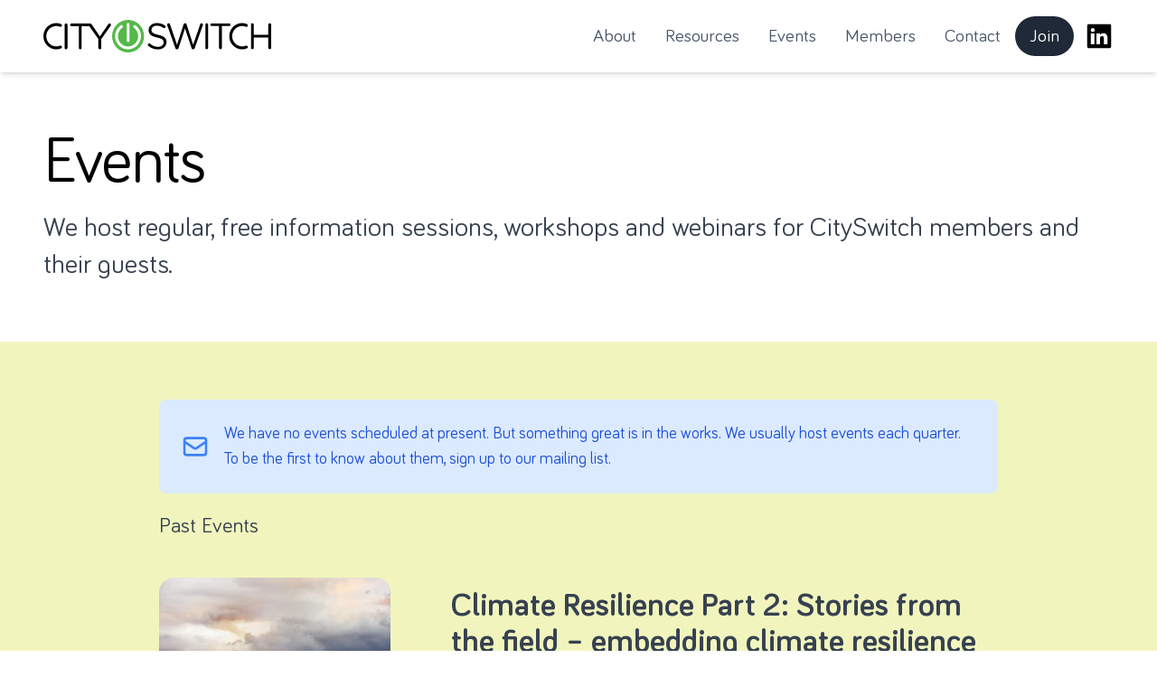

--- FILE ---
content_type: text/html; charset=UTF-8
request_url: https://cityswitch.net.au/events/
body_size: 20981
content:
<!DOCTYPE html>
<html lang="en">

<head>
	<meta charset="utf-8" />
	<link rel="icon" type="image/svg+xml" href="../favicon.svg" />
	<link rel="icon" type="image/png" href="../favicon.png" />
	<meta name="viewport" content="width=device-width" />

	<link rel="preload" href="/fonts/boriol/bariol-bold.woff" as="font" type="font/woff" crossorigin>
	<link rel="preload" href="/fonts/boriol/bariol-regular.woff" as="font" type="font/woff" crossorigin>
	
	
		<link href="../_app/immutable/assets/0.38ac4095.css" rel="stylesheet">
		<link href="../_app/immutable/assets/mux.15233fd6.css" rel="stylesheet">
		<link href="../_app/immutable/assets/ModularContent.7254f285.css" rel="stylesheet">
		<link href="../_app/immutable/assets/RecordsAsCards.0acd0b0a.css" rel="stylesheet">
		<link rel="modulepreload" href="../_app/immutable/entry/start.b49ea60e.js">
		<link rel="modulepreload" href="../_app/immutable/chunks/scheduler.64c21c4c.js">
		<link rel="modulepreload" href="../_app/immutable/chunks/singletons.bed5391a.js">
		<link rel="modulepreload" href="../_app/immutable/chunks/paths.096d78b8.js">
		<link rel="modulepreload" href="../_app/immutable/entry/app.c7771835.js">
		<link rel="modulepreload" href="../_app/immutable/chunks/index.9f9fea9a.js">
		<link rel="modulepreload" href="../_app/immutable/nodes/0.767ecb7e.js">
		<link rel="modulepreload" href="../_app/immutable/chunks/stores.36d0940c.js">
		<link rel="modulepreload" href="../_app/immutable/chunks/spread.ad56f1ef.js">
		<link rel="modulepreload" href="../_app/immutable/chunks/Button.6980f35c.js">
		<link rel="modulepreload" href="../_app/immutable/chunks/bundle-mjs.05141ada.js">
		<link rel="modulepreload" href="../_app/immutable/chunks/Frame.513672d0.js">
		<link rel="modulepreload" href="../_app/immutable/chunks/ToolbarButton.0832286f.js">
		<link rel="modulepreload" href="../_app/immutable/chunks/index.f86c6e0a.js">
		<link rel="modulepreload" href="../_app/immutable/nodes/6.0760c33e.js">
		<link rel="modulepreload" href="../_app/immutable/chunks/ImageGalleryGrid.02ca3f21.js">
		<link rel="modulepreload" href="../_app/immutable/chunks/ArrowRight.fd9ae146.js">
		<link rel="modulepreload" href="../_app/immutable/chunks/Image.66da4d32.js">
		<link rel="modulepreload" href="../_app/immutable/chunks/mux.2a56ddc1.js">
		<link rel="modulepreload" href="../_app/immutable/chunks/Block.861847f5.js">
		<link rel="modulepreload" href="../_app/immutable/chunks/ModularContent.54d87263.js">
		<link rel="modulepreload" href="../_app/immutable/chunks/Label.233e153b.js">
		<link rel="modulepreload" href="../_app/immutable/chunks/RecordsAsCards.ac5c0954.js"><!-- HEAD_svelte-1wtpoho_START --><title>How to make offices more sustainable - Events | CitySwitch</title><meta property="og:title" content="How to make offices more sustainable - Events"><meta name="twitter:title" content="How to make offices more sustainable - Events"><meta name="description" content="Find free workshops and webinars for office-based businesses. CitySwitch is a free program that helps office-based businesses reduce carbon emissions. "><meta property="og:description" content="Find free workshops and webinars for office-based businesses. CitySwitch is a free program that helps office-based businesses reduce carbon emissions. "><meta name="twitter:description" content="Find free workshops and webinars for office-based businesses. CitySwitch is a free program that helps office-based businesses reduce carbon emissions. "><meta property="og:locale" content="en"><meta property="og:type" content="article"><meta property="og:site_name" content="CitySwitch"><meta property="article:modified_time" content="2023-10-16T06:00:38Z"><meta name="twitter:card" content="summary"><link sizes="16x16" type="image/png" rel="icon" href="https://www.datocms-assets.com/96396/1682572510-favicon.png?auto=format&amp;h=16&amp;w=16"><link sizes="32x32" type="image/png" rel="icon" href="https://www.datocms-assets.com/96396/1682572510-favicon.png?auto=format&amp;h=32&amp;w=32"><link sizes="96x96" type="image/png" rel="icon" href="https://www.datocms-assets.com/96396/1682572510-favicon.png?auto=format&amp;h=96&amp;w=96"><link sizes="192x192" type="image/png" rel="icon" href="https://www.datocms-assets.com/96396/1682572510-favicon.png?auto=format&amp;h=192&amp;w=192"><!-- HEAD_svelte-1wtpoho_END -->
	<script>
		(function (w, d, s, l, i) {
			w[l] = w[l] || [];
			w[l].push({ 'gtm.start': new Date().getTime(), event: 'gtm.js' });
			var f = d.getElementsByTagName(s)[0],
				j = d.createElement(s),
				dl = l != 'dataLayer' ? '&l=' + l : '';
			j.async = true;
			j.src = 'https://www.googletagmanager.com/gtm.js?id=' + i + dl;
			f.parentNode.insertBefore(j, f);
		})(window, document, 'script', 'dataLayer', 'GTM-K3X7VPJK');
	</script>
</head>

<body data-sveltekit-preload-data="hover" class="antialiased text-black min-h-screen flex flex-col" >
	<!-- Google Tag Manager (noscript) -->
	<noscript><iframe src="https://www.googletagmanager.com/ns.html?id=GTM-K3X7VPJK"
	height="0" width="0" style="display:none;visibility:hidden"></iframe></noscript>
	<!-- End Google Tag Manager (noscript) -->
	<div style="display: contents">     <div class="bg-white"><div class="relative"><nav class="shadow-md sm:px-4 py-2.5 w-full px-8 lg:px-12"><div class="mx-auto flex flex-wrap justify-between items-center w-full"><div class="mx-auto flex flex-wrap justify-between items-center container max-w-7xl"><a href="/" class="flex items-center"><svg xmlns="http://www.w3.org/2000/svg" class="mr-3 h-6 sm:h-9" viewBox="0 0 407.16 58.11"><path d="M37.94 8.85c0-1.44 1.16-2.61 2.51-2.61s2.57 1.18 2.57 2.61v41.14c0 1.43-1.16 2.61-2.57 2.61s-2.51-1.18-2.51-2.61V8.85ZM120.84 8.78c0 .66-.39 1.37-.71 1.89l-16.65 23.51v15.8c0 1.44-1.16 2.61-2.57 2.61s-2.57-1.17-2.57-2.61V34.31L82.16 11.33h-13.8v38.65c0 1.44-1.16 2.61-2.57 2.61s-2.57-1.17-2.57-2.61V11.33H50.17c-1.29 0-2.38-1.05-2.38-2.35s1.09-2.42 2.38-2.42h33.74c.52 0 1.02.19 1.42.5l.13.1c.34.27.64.62.92 1.03l14.59 21.36L115.95 7.8c.65-.91 1.29-1.57 2.38-1.57 1.42 0 2.51 1.18 2.51 2.55ZM23.02 52.62C10.33 52.62 0 42.09 0 29.16S10.33 5.69 23.02 5.69c2.93 0 5.8.57 8.54 1.69 1.33.54 1.97 2.08 1.43 3.42-.53 1.35-2.05 2-3.37 1.46-2.11-.87-4.33-1.3-6.6-1.3-9.84 0-17.84 8.17-17.84 18.21s8 18.2 17.84 18.2c2.26 0 4.48-.44 6.6-1.3 1.33-.54 2.84.11 3.37 1.46.53 1.35-.11 2.88-1.43 3.42-2.73 1.12-5.6 1.69-8.54 1.69"></path><path d="M179.97 29.06c0 16.05-12.81 29.05-28.61 29.05s-28.61-13.01-28.61-29.05S135.56 0 151.36 0s28.61 13.01 28.61 29.06" style="fill:#54b948"></path><path d="M151.36 39.58c-1.38 0-2.51-1.14-2.51-2.54V8.09c0-1.4 1.12-2.54 2.51-2.54s2.5 1.14 2.5 2.54v28.94c0 1.4-1.12 2.54-2.5 2.54m0 12.98c-12.76 0-23.14-10.54-23.14-23.51 0-7.7 3.72-14.91 9.96-19.31 1.14-.8 2.7-.51 3.49.64s.51 2.74-.63 3.54c-4.89 3.45-7.81 9.1-7.81 15.13 0 10.16 8.13 18.42 18.13 18.42s18.13-8.26 18.13-18.42c0-6.03-2.92-11.69-7.82-15.14a2.565 2.565 0 0 1-.63-3.54 2.481 2.481 0 0 1 3.49-.64c6.25 4.4 9.98 11.62 9.98 19.32 0 12.96-10.38 23.51-23.14 23.51" style="fill:#fff"></path><path d="M355.25 52.62c-12.69 0-23.02-10.53-23.02-23.47s10.33-23.47 23.02-23.47c2.93 0 5.8.57 8.54 1.69 1.33.54 1.97 2.08 1.43 3.42-.54 1.35-2.04 2-3.37 1.46-2.11-.87-4.33-1.3-6.6-1.3-9.84 0-17.84 8.17-17.84 18.21s8 18.2 17.84 18.2c2.26 0 4.48-.44 6.6-1.3 1.33-.54 2.84.11 3.37 1.46.54 1.35-.11 2.88-1.43 3.42-2.73 1.12-5.6 1.69-8.54 1.69M187.69 46.55c-.58-.39-.96-1.11-.96-1.96 0-1.44 1.09-2.55 2.44-2.55.64 0 1.22.26 1.54.59 4.24 3.66 8.49 5.42 14.21 5.42 6.04 0 10.03-3.26 10.03-7.77v-.13c0-4.24-2.25-6.66-11.7-8.68-10.35-2.29-15.11-5.68-15.11-13.19v-.13c0-7.18 6.24-12.47 14.79-12.47 5.91 0 10.22 1.5 14.34 4.5.51.39 1.09 1.11 1.09 2.09 0 1.37-1.09 2.48-2.44 2.48-.58 0-1.03-.13-1.48-.46-3.79-2.81-7.46-3.98-11.64-3.98-5.85 0-9.58 3.26-9.58 7.38v.13c0 4.31 2.31 6.73 12.21 8.88 10.03 2.22 14.66 5.94 14.66 12.93v.13c0 7.83-6.43 12.93-15.37 12.93-6.56 0-12.02-2.09-17.04-6.14M221.44 9.78c-.13-.39-.26-.78-.26-1.17 0-1.37 1.22-2.61 2.64-2.61 1.29 0 2.25.98 2.63 2.16l12.41 36.3 11.77-36.44c.38-1.17 1.16-2.02 2.51-2.02h.32c1.29 0 2.12.85 2.51 2.02l11.77 36.44 12.47-36.44c.39-1.17 1.22-2.02 2.44-2.02 1.35 0 2.57 1.24 2.57 2.55 0 .39-.19.85-.32 1.24L270.5 50.4c-.45 1.31-1.35 2.22-2.63 2.22h-.39c-1.29 0-2.19-.92-2.63-2.22l-11.7-35.13-11.64 35.13c-.45 1.31-1.35 2.22-2.64 2.22h-.39c-1.29 0-2.18-.85-2.63-2.22l-14.4-40.61ZM289.58 8.61c0-1.44 1.16-2.61 2.51-2.61 1.42 0 2.57 1.18 2.57 2.61v41.13c0 1.44-1.16 2.61-2.57 2.61s-2.51-1.17-2.51-2.61V8.61ZM314 11.09h-13.05c-1.29 0-2.38-1.04-2.38-2.35s1.09-2.42 2.38-2.42h31.25c1.29 0 2.38 1.11 2.38 2.42s-1.09 2.35-2.38 2.35h-13.05v38.65c0 1.44-1.16 2.61-2.57 2.61s-2.57-1.18-2.57-2.61V11.09ZM371.03 8.61c0-1.44 1.16-2.61 2.51-2.61s2.57 1.18 2.57 2.61v18.02h25.98V8.61c0-1.44 1.16-2.61 2.57-2.61s2.51 1.18 2.51 2.61v41.13c0 1.44-1.16 2.61-2.51 2.61s-2.57-1.17-2.57-2.61V31.46h-25.98v18.28c0 1.44-1.16 2.61-2.57 2.61s-2.51-1.17-2.51-2.61V8.61Z"></path></svg> <span class="sr-only" data-svelte-h="svelte-204v6">CitySwitch</span></a>  <div class="flex md:order-2"> <a href="/join/" class="text-center font-medium focus-within:ring-4 focus-within:outline-none inline-flex items-center justify-center px-4 py-2 text-white bg-gray-800 hover:bg-gray-900 dark:bg-gray-800 dark:hover:bg-gray-700 focus-within:ring-gray-300 dark:focus-within:ring-gray-700 rounded-full text-xl" role="button">Join <span class="sr-only" data-svelte-h="svelte-ex13i6">the program</span></a>  <a href="https://www.linkedin.com/company/city-switch-australia/" target="_blank" rel="noopener noreferrer" class="text-black hover:text-green-600 transition-colors ml-3 flex items-center" data-svelte-h="svelte-1952hee"><svg xmlns="http://www.w3.org/2000/svg" width="32" height="32" viewBox="0 0 24 24"><path fill="currentColor" d="M20.47 2H3.53a1.45 1.45 0 0 0-1.47 1.43v17.14A1.45 1.45 0 0 0 3.53 22h16.94a1.45 1.45 0 0 0 1.47-1.43V3.43A1.45 1.45 0 0 0 20.47 2M8.09 18.74h-3v-9h3ZM6.59 8.48a1.56 1.56 0 1 1 0-3.12a1.57 1.57 0 1 1 0 3.12m12.32 10.26h-3v-4.83c0-1.21-.43-2-1.52-2A1.65 1.65 0 0 0 12.85 13a2 2 0 0 0-.1.73v5h-3v-9h3V11a3 3 0 0 1 2.71-1.5c2 0 3.45 1.29 3.45 4.06Z"></path></svg> <span class="sr-only">LinkedIn</span></a> <button type="button" class="focus:outline-none whitespace-normal m-0.5 rounded-lg focus:ring-2 p-1.5 focus:ring-gray-400 hover:bg-gray-100 dark:hover:bg-gray-600 ms-3 md:hidden" aria-label="Open main menu"><span class="sr-only">Open main menu</span> <svg xmlns="http://www.w3.org/2000/svg" role="button" tabindex="0" width="24" height="24" class="h-6 w-6 shrink-0" aria-label="bars 3" fill="none" viewBox="0 0 24 24" stroke-width="2"><!-- HTML_TAG_START --><path stroke="currentColor" stroke-linecap="round" stroke-linejoin="round" d="M4 6h16M4 12h16M4 18h16"></path> <!-- HTML_TAG_END --></svg> </button>  </div> <div class="w-full md:block md:w-auto order-1 lg:ml-auto" hidden><ul class="flex flex-col p-4 mt-4 md:flex-row md:space-x-8 rtl:space-x-reverse md:mt-0 md:text-sm md:font-medium"><li><a href="/about" active="false" class="block py-2 pe-4 ps-3 md:p-0 rounded md:border-0 text-slate-600 text-xl">About</a></li> <li><a href="/resources" active="false" class="block py-2 pe-4 ps-3 md:p-0 rounded md:border-0 text-slate-600 text-xl">Resources</a></li> <li><a href="/events" active class="block py-2 pe-4 ps-3 md:p-0 rounded md:border-0 text-slate-600 text-xl">Events</a></li> <li><a href="/members" active="false" class="block py-2 pe-4 ps-3 md:p-0 rounded md:border-0 text-slate-600 text-xl">Members</a></li> <li><a href="/contact" active="false" class="block py-2 pe-4 ps-3 md:p-0 rounded md:border-0 text-slate-600 text-xl">Contact</a></li> </ul></div> </div> </div> </nav>  </div></div>   <main><section class=""><div class="max-w-7xl mx-auto px-8 lg:px-12 py-12 lg:py-16"><div class="flex flex-col"><h1 class="mb-4 tracking-tight text-4xl md:text-6xl xl:text-7xl flex items-center text-black"> <!-- HTML_TAG_START -->Events<!-- HTML_TAG_END --></h1> <div class="prose prose-xl lg:prose-2xl !leading-snug !text-3xl"><!-- HTML_TAG_START --><p>We host regular, free information sessions, workshops and webinars for CitySwitch members and their guests.</p>
<!-- HTML_TAG_END --></div></div></div></section> <section class="bg-[#d2de26]/30"><div class="py-12 lg:py-16"><ol class="max-w-5xl mx-auto space-y-5 mx-auto px-8 lg:px-12"><div class="bg-blue-100 p-6 rounded-lg flex items-center" data-svelte-h="svelte-1k15l84"><svg class="w-12 h-12 text-blue-500 mr-4" fill="none" stroke="currentColor" viewBox="0 0 24 24" xmlns="http://www.w3.org/2000/svg"><path stroke-linecap="round" stroke-linejoin="round" stroke-width="2" d="M3 8l7.89 5.26a2 2 0 002.22 0L21 8M5 19h14a2 2 0 002-2V7a2 2 0 00-2-2H5a2 2 0 00-2 2v10a2 2 0 002 2z"></path></svg> <p class="text-blue-700 text-lg">We have no events scheduled at present. But something great is in the works. We usually host events each quarter. To be the first to know about them, sign up to our mailing list.</p></div>  <div class="prose prose-xl lg:prose-2xl !leading-snug prose-li:my-0 prose-ul:my-0 prose-ul:list-disc prose-h2:text-5xl" data-svelte-h="svelte-11os39r"><h2>Past Events</h2></div> <li class="pb-10 pt-5 border-gray grid gap-5 md:gap-10 lg:grid lg:grid-cols-6 border-b"><div class="col-span-2"><div class="rounded-2xl bg-gray-50 object-cover" data-testid="image" style="overflow: hidden; position: relative; width: 100%; max-width: 256px;"><img src="[data-uri]" aria-hidden="true" alt="" style="display: block; width: 100%;"> <img class="placeholder svelte-197pvzk" aria-hidden="true" alt="" src="[data-uri]" style="transition: opacity 500ms; opacity: 1;"> </div></div> <div class="col-span-4"><div class="prose md:prose-xl"><h3 class="mt-3 text-4xl font-bold">Climate Resilience Part 2: Stories from the field – embedding climate resilience in business</h3> <time datetime="2020-03-16" class="font-bold text-2xl text-black">Invalid Date</time> <div class="mt-5 prose prose-xl lg:prose-2xl !leading-snug marker:text-black prose-li:my-0 prose-ul:my-0 prose-ul:list-disc prose-li:prose-p:my-0 fix-p-margin"><p>Join us for a thought-provoking discussion featuring global and local experts who've led resilience efforts across cities, infrastructure, healthcare and emergency management. </p><p>They’ll share first-hand experiences, lessons learned and practical strategies for embedding climate resilience into business operations.</p><p>Time: 10am AEDT </p>  <div class="not-prose"><a href="https://events.teams.microsoft.com/event/012b95b4-c928-47d0-bad9-047ff498aa0c@a624c093-68ed-4646-b10e-229def94a9e1" class="text-center font-medium focus-within:ring-4 focus-within:outline-none inline-flex items-center justify-center px-6 py-3.5 text-white bg-gray-800 hover:bg-gray-900 dark:bg-gray-800 dark:hover:bg-gray-700 focus-within:ring-gray-300 dark:focus-within:ring-gray-700 rounded-full no-underline w-fit text-xl" target="_blank" rel="noopener noreferrer" role="button">Register now <svg viewBox="0 0 24 24" width="1.2em" height="1.2em" class="ml-2"><!-- HTML_TAG_START --><path fill="currentColor" d="M4 11v2h12l-5.5 5.5l1.42 1.42L19.84 12l-7.92-7.92L10.5 5.5L16 11z"/><!-- HTML_TAG_END --></svg></a> </div><p></p></div> </div></div> </li><li class="pb-10 pt-5 border-gray grid gap-5 md:gap-10 lg:grid lg:grid-cols-6 border-b"><div class="col-span-2"><div class="rounded-2xl bg-gray-50 object-cover" data-testid="image" style="overflow: hidden; position: relative; width: 100%; max-width: 256px;"><img src="[data-uri]" aria-hidden="true" alt="" style="display: block; width: 100%;"> <img class="placeholder svelte-197pvzk" aria-hidden="true" alt="" src="[data-uri]" style="transition: opacity 500ms; opacity: 1;"> </div></div> <div class="col-span-4"><div class="prose md:prose-xl"><h3 class="mt-3 text-4xl font-bold">CitySwitch End of Year Mixer, City's of Port Phillip and Melbourne</h3> <time datetime="2020-03-16" class="font-bold text-2xl text-black">11 December 2025</time> <div class="mt-5 prose prose-xl lg:prose-2xl !leading-snug marker:text-black prose-li:my-0 prose-ul:my-0 prose-ul:list-disc prose-li:prose-p:my-0 fix-p-margin"><p>Join CitySwitch Port Phillip and Melbourne for our End of Year Mixer, to celebrate, connect, and learn, from each other.</p><p>Hosted at the Port Phillip Eco Centre in St Kilda which has been transforming the way Melbourne understands wildlife, waterways and climate change since 1999, it will be an opportunity to network with likeminded sustainable businesses in a unique setting.</p>  <div class="not-prose"><a href="https://events.humanitix.com/cityswitch-end-of-year-mixer2025" class="text-center font-medium focus-within:ring-4 focus-within:outline-none inline-flex items-center justify-center px-6 py-3.5 text-white bg-gray-800 hover:bg-gray-900 dark:bg-gray-800 dark:hover:bg-gray-700 focus-within:ring-gray-300 dark:focus-within:ring-gray-700 rounded-full no-underline w-fit text-xl" target="_blank" rel="noopener noreferrer" role="button">Register now <svg viewBox="0 0 24 24" width="1.2em" height="1.2em" class="ml-2"><!-- HTML_TAG_START --><path fill="currentColor" d="M4 11v2h12l-5.5 5.5l1.42 1.42L19.84 12l-7.92-7.92L10.5 5.5L16 11z"/><!-- HTML_TAG_END --></svg></a> </div><p></p></div> </div></div> </li><li class="pb-10 pt-5 border-gray grid gap-5 md:gap-10 lg:grid lg:grid-cols-6 border-b"><div class="col-span-2"><div class="rounded-2xl bg-gray-50 object-cover" data-testid="image" style="overflow: hidden; position: relative; width: 100%; max-width: 256px;"><img src="[data-uri]" aria-hidden="true" alt="" style="display: block; width: 100%;"> <img class="placeholder svelte-197pvzk" aria-hidden="true" alt="" src="[data-uri]" style="transition: opacity 500ms; opacity: 1;"> </div></div> <div class="col-span-4"><div class="prose md:prose-xl"><h3 class="mt-3 text-4xl font-bold">End of Year Breakfast - Sydney</h3> <time datetime="2020-03-16" class="font-bold text-2xl text-black">04 December 2025</time> <div class="mt-5 prose prose-xl lg:prose-2xl !leading-snug marker:text-black prose-li:my-0 prose-ul:my-0 prose-ul:list-disc prose-li:prose-p:my-0 fix-p-margin"><p>Join your CitySwitch peers for a celebratory end-of-year breakfast – a morning to connect, review progress, and renew purpose. </p><p>We’ll revisit the Net Zero Imperative – our shared responsibility towards targeted emissions reductions.</p><p>Time: 8:30am - 10:30am AEDT</p>  <div class="not-prose"><a href="https://events.humanitix.com/cityswitch-end-of-year-breakfast-2025" class="text-center font-medium focus-within:ring-4 focus-within:outline-none inline-flex items-center justify-center px-6 py-3.5 text-white bg-gray-800 hover:bg-gray-900 dark:bg-gray-800 dark:hover:bg-gray-700 focus-within:ring-gray-300 dark:focus-within:ring-gray-700 rounded-full no-underline w-fit text-xl" target="_blank" rel="noopener noreferrer" role="button">Register now <svg viewBox="0 0 24 24" width="1.2em" height="1.2em" class="ml-2"><!-- HTML_TAG_START --><path fill="currentColor" d="M4 11v2h12l-5.5 5.5l1.42 1.42L19.84 12l-7.92-7.92L10.5 5.5L16 11z"/><!-- HTML_TAG_END --></svg></a> </div><p></p><p></p></div> </div></div> </li><li class="pb-10 pt-5 border-gray grid gap-5 md:gap-10 lg:grid lg:grid-cols-6 border-b"><div class="col-span-2"><div class="rounded-2xl bg-gray-50 object-cover" data-testid="image" style="overflow: hidden; position: relative; width: 100%; max-width: 256px;"><img src="[data-uri]" aria-hidden="true" alt="" style="display: block; width: 100%;"> <img class="placeholder svelte-197pvzk" aria-hidden="true" alt="" src="[data-uri]" style="transition: opacity 500ms; opacity: 1;"> </div></div> <div class="col-span-4"><div class="prose md:prose-xl"><h3 class="mt-3 text-4xl font-bold">Climate Resilience Part 1: How your organisation can survive, adapt and thrive amid increasing weather hazards</h3> <time datetime="2020-03-16" class="font-bold text-2xl text-black">02 December 2025</time> <div class="mt-5 prose prose-xl lg:prose-2xl !leading-snug marker:text-black prose-li:my-0 prose-ul:my-0 prose-ul:list-disc prose-li:prose-p:my-0 fix-p-margin"><p>In this introductory webinar, resilience experts <strong>ResilientCo</strong> will help you understand the full spectrum of climate risks and take meaningful steps toward resilience.</p><p>Time: 10 am AEDT</p>  <div class="not-prose"><a href="https://events.teams.microsoft.com/event/ce18796b-5cb8-438a-9b96-6efcf9d60135@a624c093-68ed-4646-b10e-229def94a9e1" class="text-center font-medium focus-within:ring-4 focus-within:outline-none inline-flex items-center justify-center px-6 py-3.5 text-white bg-gray-800 hover:bg-gray-900 dark:bg-gray-800 dark:hover:bg-gray-700 focus-within:ring-gray-300 dark:focus-within:ring-gray-700 rounded-full no-underline w-fit text-xl" target="_blank" rel="noopener noreferrer" role="button">Register now <svg viewBox="0 0 24 24" width="1.2em" height="1.2em" class="ml-2"><!-- HTML_TAG_START --><path fill="currentColor" d="M4 11v2h12l-5.5 5.5l1.42 1.42L19.84 12l-7.92-7.92L10.5 5.5L16 11z"/><!-- HTML_TAG_END --></svg></a> </div><p></p></div> </div></div> </li><li class="pb-10 pt-5 border-gray grid gap-5 md:gap-10 lg:grid lg:grid-cols-6 border-b"><div class="col-span-2"><div class="rounded-2xl bg-gray-50 object-cover" data-testid="image" style="overflow: hidden; position: relative; width: 100%; max-width: 256px;"><img src="[data-uri]" aria-hidden="true" alt="" style="display: block; width: 100%;"> <img class="placeholder svelte-197pvzk" aria-hidden="true" alt="" src="[data-uri]" style="transition: opacity 500ms; opacity: 1;"> </div></div> <div class="col-span-4"><div class="prose md:prose-xl"><h3 class="mt-3 text-4xl font-bold">Melbourne Breakfast – Green Leasing</h3> <time datetime="2020-03-16" class="font-bold text-2xl text-black">13 November 2025</time> <div class="mt-5 prose prose-xl lg:prose-2xl !leading-snug marker:text-black prose-li:my-0 prose-ul:my-0 prose-ul:list-disc prose-li:prose-p:my-0 fix-p-margin"><p>Join us to hear from JLL and businesses with green leases. Learn about the benefits, how clauses can be implemented, and enjoy chatting with fellow CitySwitch members.</p>  <div class="not-prose"><a href="https://events.humanitix.com/cityswitch-in-melbourne-green-leasing" class="text-center font-medium focus-within:ring-4 focus-within:outline-none inline-flex items-center justify-center px-6 py-3.5 text-white bg-gray-800 hover:bg-gray-900 dark:bg-gray-800 dark:hover:bg-gray-700 focus-within:ring-gray-300 dark:focus-within:ring-gray-700 rounded-full no-underline w-fit text-xl" target="_blank" rel="noopener noreferrer" role="button">Book your spot <svg viewBox="0 0 24 24" width="1.2em" height="1.2em" class="ml-2"><!-- HTML_TAG_START --><path fill="currentColor" d="M4 11v2h12l-5.5 5.5l1.42 1.42L19.84 12l-7.92-7.92L10.5 5.5L16 11z"/><!-- HTML_TAG_END --></svg></a> </div><p></p></div> </div></div> </li><li class="pb-10 pt-5 border-gray grid gap-5 md:gap-10 lg:grid lg:grid-cols-6 border-b"><div class="col-span-2"><div class="rounded-2xl bg-gray-50 object-cover" data-testid="image" style="overflow: hidden; position: relative; width: 100%; max-width: 256px;"><img src="[data-uri]" aria-hidden="true" alt="" style="display: block; width: 100%;"> <img class="placeholder svelte-197pvzk" aria-hidden="true" alt="" src="[data-uri]" style="transition: opacity 500ms; opacity: 1;"> </div></div> <div class="col-span-4"><div class="prose md:prose-xl"><h3 class="mt-3 text-4xl font-bold">Sydney Breakfast – The Green Lease Advantage</h3> <time datetime="2020-03-16" class="font-bold text-2xl text-black">12 November 2025</time> <div class="mt-5 prose prose-xl lg:prose-2xl !leading-snug marker:text-black prose-li:my-0 prose-ul:my-0 prose-ul:list-disc prose-li:prose-p:my-0 fix-p-margin"><p>Step inside one of Australia’s most sustainable commercial buildings for a morning of insight and inspiration. Connect with peers who are transforming their businesses and the built environment.</p>  <div class="not-prose"><a href="https://events.humanitix.com/cityswitch-breakfast" class="text-center font-medium focus-within:ring-4 focus-within:outline-none inline-flex items-center justify-center px-6 py-3.5 text-white bg-gray-800 hover:bg-gray-900 dark:bg-gray-800 dark:hover:bg-gray-700 focus-within:ring-gray-300 dark:focus-within:ring-gray-700 rounded-full no-underline w-fit text-xl" target="_blank" rel="noopener noreferrer" role="button">Book your spot <svg viewBox="0 0 24 24" width="1.2em" height="1.2em" class="ml-2"><!-- HTML_TAG_START --><path fill="currentColor" d="M4 11v2h12l-5.5 5.5l1.42 1.42L19.84 12l-7.92-7.92L10.5 5.5L16 11z"/><!-- HTML_TAG_END --></svg></a> </div><p></p><p></p></div> </div></div> </li><li class="pb-10 pt-5 border-gray grid gap-5 md:gap-10 lg:grid lg:grid-cols-6 border-b"><div class="col-span-2"><div class="rounded-2xl bg-gray-50 object-cover" data-testid="image" style="overflow: hidden; position: relative; width: 100%; max-width: 256px;"><img src="[data-uri]" aria-hidden="true" alt="" style="display: block; width: 100%;"> <img class="placeholder svelte-197pvzk" aria-hidden="true" alt="" src="[data-uri]" style="transition: opacity 500ms; opacity: 1;"> </div></div> <div class="col-span-4"><div class="prose md:prose-xl"><h3 class="mt-3 text-4xl font-bold">Green Leasing in Practice: Clause Deep Dive</h3> <time datetime="2020-03-16" class="font-bold text-2xl text-black">30 October 2025</time> <div class="mt-5 prose prose-xl lg:prose-2xl !leading-snug marker:text-black prose-li:my-0 prose-ul:my-0 prose-ul:list-disc prose-li:prose-p:my-0 fix-p-margin"><p>Take your understanding of green leasing to the next level with this practical webinar on green lease clauses.</p><p><strong>What we’ll cover:</strong></p><ul><li><p>Tenant success stories</p></li><li><p>Analysis of example green lease clauses – such as data sharing, equitable cost sharing, renewable energy procurement, and electrification</p></li><li><p>Good practice, progressive, and leading clause examples from the Better Buildings Partnership (BBP) green leasing template</p></li></ul><p>This is the second webinar in a 2-part series delivered in collaboration with Jones Lang LaSalle (JLL). </p><p><a href="https://events.teams.microsoft.com/event/087b61e5-058d-4fca-9eb1-01a059665967@a624c093-68ed-4646-b10e-229def94a9e1" target="_blank">Book your spot now</a></p></div> </div></div> </li><li class="pb-10 pt-5 border-gray grid gap-5 md:gap-10 lg:grid lg:grid-cols-6 border-b"><div class="col-span-2"><div class="rounded-2xl bg-gray-50 object-cover" data-testid="image" style="overflow: hidden; position: relative; width: 100%; max-width: 256px;"><img src="[data-uri]" aria-hidden="true" alt="" style="display: block; width: 100%;"> <img class="placeholder svelte-197pvzk" aria-hidden="true" alt="" src="[data-uri]" style="transition: opacity 500ms; opacity: 1;"> </div></div> <div class="col-span-4"><div class="prose md:prose-xl"><h3 class="mt-3 text-4xl font-bold">Green Leasing: A Tenant's Business Case</h3> <time datetime="2020-03-16" class="font-bold text-2xl text-black">28 October 2025</time> <div class="mt-5 prose prose-xl lg:prose-2xl !leading-snug marker:text-black prose-li:my-0 prose-ul:my-0 prose-ul:list-disc prose-li:prose-p:my-0 fix-p-margin"><p>This is the first webinar in a 2-part series on green leasing delivered in collaboration with the experts at Jones Lang LaSalle (JLL).</p><p>Green leasing is a rental agreement that includes sustainability clauses to encourage energy efficiency, waste reduction, data sharing and provisions to encourage performance thresholds such a NABERS star rating. </p><p>Green leasing can help reduce operating costs, enhance your reputation and future-proof your business.  </p><p><strong>What we'll cover:</strong></p><ul><li><p>Green leasing fundamentals and market context</p></li><li><p>Quantified business benefits for tenants - cost savings, productivity, ESG alignment</p></li><li><p>Net zero alignment and regulatory landscape</p></li><li><p>Myth-busting common misconceptions</p></li><li><p>Introduction to the <a href="https://www.betterbuildingspartnership.com.au/projects/green-leasing/">Better Buildings Partnership Green Leasing Pack</a> and <a href="https://www.melbourne.vic.gov.au/retrofit-melbourne">City of Melbourne Zero Carbon Lease User Guide</a> </p></li></ul><p><a href="https://events.teams.microsoft.com/event/57c220e4-a8f9-4300-9bac-b42ea49ac2e3@a624c093-68ed-4646-b10e-229def94a9e1" target="_blank">Book your spot now</a></p></div> </div></div> </li><li class="pb-10 pt-5 border-gray grid gap-5 md:gap-10 lg:grid lg:grid-cols-6 border-b"><div class="col-span-2"><div class="rounded-2xl bg-gray-50 object-cover" data-testid="image" style="overflow: hidden; position: relative; width: 100%; max-width: 256px;"><img src="[data-uri]" aria-hidden="true" alt="" style="display: block; width: 100%;"> <img class="placeholder svelte-197pvzk" aria-hidden="true" alt="" src="[data-uri]" style="transition: opacity 500ms; opacity: 1;"> </div></div> <div class="col-span-4"><div class="prose md:prose-xl"><h3 class="mt-3 text-4xl font-bold">CitySwitch Champions Awards 2024</h3> <time datetime="2020-03-16" class="font-bold text-2xl text-black">12 June 2025</time> <div class="mt-5 prose prose-xl lg:prose-2xl !leading-snug marker:text-black prose-li:my-0 prose-ul:my-0 prose-ul:list-disc prose-li:prose-p:my-0 fix-p-margin"><p>CitySwitch members and friends are invited to join us in Sydney and Melbourne for our yearly champions events.  </p><p>You’ll hear a wrap-up of our 2024 results and network with other members. </p><p>We’ll also recognise our champions across the net zero pathway. Come along to find out their secrets and celebrate their wins.  </p><p>In North Sydney, Lisa McLean from Circular Australia will explore the critical role of the circular economy in achieving net zero. Mayor of North Sydney, Zoe Baker will also be at the event to congratulate our champions.  </p><p>At our Melbourne event, Rewild Agency’s Abbie Freestone will talk about all things mandatory climate reporting and helping clients navigate the new B Corp standard released in April.   </p><p>Both events are open to all members across Victoria and NSW.  </p><p><strong>Sydney – Thursday 12 June 8:30am-10:30am: </strong><a href="https://events.humanitix.com/cityswitch-champions-breakfast-thursday-12-june" target="_blank"><strong>Book your spot</strong></a><strong> </strong></p><p><strong>Melbourne – Thursday 12 June 12:30pm-2:30pm:  </strong><a href="https://events.humanitix.com/cityswitch-in-victoria-annual-celebration-2025" target="_blank"><strong>Book your spot </strong></a></p></div> </div></div> </li><li class="pb-10 pt-5 border-gray grid gap-5 md:gap-10 lg:grid lg:grid-cols-6 border-b"><div class="col-span-2"><div class="rounded-2xl bg-gray-50 object-cover" data-testid="image" style="overflow: hidden; position: relative; width: 100%; max-width: 256px;"><img src="[data-uri]" aria-hidden="true" alt="" style="display: block; width: 100%;"> <img class="placeholder svelte-197pvzk" aria-hidden="true" alt="" src="[data-uri]" style="transition: opacity 500ms; opacity: 1;"> </div></div> <div class="col-span-4"><div class="prose md:prose-xl"><h3 class="mt-3 text-4xl font-bold">Mandatory Climate Reporting: Navigating the Reporting Process and Finalising Disclosures - Webinar #3</h3> <time datetime="2020-03-16" class="font-bold text-2xl text-black">04 June 2025</time> <div class="mt-5 prose prose-xl lg:prose-2xl !leading-snug marker:text-black prose-li:my-0 prose-ul:my-0 prose-ul:list-disc prose-li:prose-p:my-0 fix-p-margin"><p>This is the third webinar in our 3-part series focused on unpacking the Australian Sustainability Reporting Standards (ASRS). </p><p>This webinar will cover important information related to navigating the reporting process and finalising disclosures under the ASRS.</p><p><strong>This webinar will cover:</strong></p><ul><li><p>completing disclosures including report compilation</p></li><li><p>materiality thresholds and balancing detail in final reports</p></li><li><p>practical details including deadlines and report lodgement</p></li><li><p>balancing compliance and risk with ambitious climate action</p></li><li><p>performance standards versus reporting standards</p></li></ul><p><u>Guest speakers </u></p><ul><li><p><strong>Sophie Degagny</strong> - Director, Climate Change &amp; Sustainability at <a href="https://kpmg.com/au/en/home.html" target="_blank" rel="nofollow">KPMG</a> </p></li><li><p><strong>Emily Simso </strong>- Manager, Sustainability &amp; Impact, <a href="https://newforests.com/" target="_blank" rel="nofollow">New Forests</a> </p></li><li><p><strong>Ninna Katrine Larsen</strong> - Founder &amp; Director, <a href="https://www.reground.com.au/" target="_blank" rel="nofollow">Reground</a> </p></li></ul><p>If you'd like to learn more about the ASRS, mandatory climate reporting at-large, and how your businesses could be impacted (whether large or small, directly or indirectly) – then this webinar is not to be missed.</p><p><a href="https://events.humanitix.com/cityswitch-mandatory-climate-reporting-webinar-3-navigating-the-reporting-process-and-finalising-disclosures" target="_blank">Book your spot now</a></p></div> </div></div> </li><li class="pb-10 pt-5 border-gray grid gap-5 md:gap-10 lg:grid lg:grid-cols-6 border-b"><div class="col-span-2"><div class="rounded-2xl bg-gray-50 object-cover" data-testid="image" style="overflow: hidden; position: relative; width: 100%; max-width: 256px;"><img src="[data-uri]" aria-hidden="true" alt="" style="display: block; width: 100%;"> <img class="placeholder svelte-197pvzk" aria-hidden="true" alt="" src="[data-uri]" style="transition: opacity 500ms; opacity: 1;"> </div></div> <div class="col-span-4"><div class="prose md:prose-xl"><h3 class="mt-3 text-4xl font-bold">Mandatory Climate Reporting: Data Collection &amp; Reporting - Webinar #2</h3> <time datetime="2020-03-16" class="font-bold text-2xl text-black">28 May 2025</time> <div class="mt-5 prose prose-xl lg:prose-2xl !leading-snug marker:text-black prose-li:my-0 prose-ul:my-0 prose-ul:list-disc prose-li:prose-p:my-0 fix-p-margin"><p>This is the second webinar in our 3-part series focused on unpacking the Australian Sustainability Reporting Standards (ASRS). </p><p>This webinar will cover important information related to best practice data collection and reporting requirements under the ASRS.</p><p>Building on webinar 1, this webinar will cover:</p><ul><li><p>reporting requirements and timeframes </p></li><li><p>data collection and tips for engagement between Group 1–3 ASRS reporting entities and SMEs when sharing data</p></li><li><p>guidance on preparing for assurance - what auditors look for, how to be audit-ready</p></li></ul><p><u>Guest speakers:</u></p><ul><li><p><strong>Renzo Mori Jri -</strong> Manager Impact Integrity, <a href="https://www.bankaust.com.au/" target="_blank" rel="nofollow">Bank Australia</a> </p></li><li><p><strong>Tai Lennon - </strong>Managing Director, <a href="https://climatezero.app/" target="_blank" rel="nofollow">Climate Zero</a> </p></li><li><p><strong>Owen McLeod - </strong>Environmental Sustainability Manager, <a href="https://victoria.ymca.org.au/" target="_blank" rel="nofollow">YMCA Victoria</a> </p></li></ul><p>If you'd like to learn more about the ASRS, mandatory climate reporting at-large, and how your businesses could be impacted (whether large or small, directly or indirectly) – then this webinar is not to be missed.</p><p><a href="https://events.humanitix.com/cityswitch-mandatory-climate-reporting-webinar-2-data-collection-and-reporting" target="_blank">Book your spot now </a></p></div> </div></div> </li><li class="pb-10 pt-5 border-gray grid gap-5 md:gap-10 lg:grid lg:grid-cols-6 border-b"><div class="col-span-2"><div class="rounded-2xl bg-gray-50 object-cover" data-testid="image" style="overflow: hidden; position: relative; width: 100%; max-width: 256px;"><img src="[data-uri]" aria-hidden="true" alt="" style="display: block; width: 100%;"> <img class="placeholder svelte-197pvzk" aria-hidden="true" alt="" src="[data-uri]" style="transition: opacity 500ms; opacity: 1;"> </div></div> <div class="col-span-4"><div class="prose md:prose-xl"><h3 class="mt-3 text-4xl font-bold">Introduction to Mandatory Climate Reporting - Webinar #1</h3> <time datetime="2020-03-16" class="font-bold text-2xl text-black">21 May 2025</time> <div class="mt-5 prose prose-xl lg:prose-2xl !leading-snug marker:text-black prose-li:my-0 prose-ul:my-0 prose-ul:list-disc prose-li:prose-p:my-0 fix-p-margin"><p>Join us for the first of our 3-part webinar series focused on unpacking the Australian Sustainability Reporting Standards (ASRS).</p><p>This introductory webinar will cover a range of important topics, including:</p><ul><li><p>an overview of the mandatory climate reporting tools and resources we're developing for CitySwitch members</p></li><li><p>an introduction to mandatory climate-related financial disclosures, including the task force on Climate-Related Financial Disclosures (TCFD) framework.</p></li><li><p>an overview of the key ASRS reporting requirements for large businesses and their impact on smaller businesses (including scope 3 emissions)</p></li><li><p>key upskilling requirements that will be required captured within groups 1-3 of the reporting phases and SME’s supplying to these companies</p></li><li><p>example team structures and resourcing requirements within groups 1-3 and SME’s supplying to these companies.</p></li></ul><p>If you would like to learn more about the ASRS, mandatory climate reporting at-large, and how your businesses could be impacted (whether large or small, directly or indirectly) – then this webinar is not to be missed! </p><p>We encourage all CitySwitch members (and non-members alike) to RSVP and join this important discussion.</p><p><a href="https://events.humanitix.com/cityswitch-introduction-to-mandatory-climate-reporting-asrs" target="_blank">Book your spot now </a></p></div> </div></div> </li><li class="pb-10 pt-5 border-gray grid gap-5 md:gap-10 lg:grid lg:grid-cols-6 border-b"><div class="col-span-2"><div class="rounded-2xl bg-gray-50 object-cover" data-testid="image" style="overflow: hidden; position: relative; width: 100%; max-width: 256px;"><img src="[data-uri]" aria-hidden="true" alt="" style="display: block; width: 100%;"> <img class="placeholder svelte-197pvzk" aria-hidden="true" alt="" src="[data-uri]" style="transition: opacity 500ms; opacity: 1;"> </div></div> <div class="col-span-4"><div class="prose md:prose-xl"><h3 class="mt-3 text-4xl font-bold">CitySwitch annual member reporting kick-off</h3> <time datetime="2020-03-16" class="font-bold text-2xl text-black">04 February 2025</time> <div class="mt-5 prose prose-xl lg:prose-2xl !leading-snug marker:text-black prose-li:my-0 prose-ul:my-0 prose-ul:list-disc prose-li:prose-p:my-0 fix-p-margin"><p>Each year we ask CitySwitch members to provide data on their energy use, actions and achievements.</p><p>In this 1-hour online session we'll take you through what is required to complete mandatory reporting. We aim to ensure the process is as simple and straight-forward as possible. Only one report is required per business. </p><p>We'll cover:</p><ul><li><p>why we ask for your data</p></li><li><p>how reporting works </p></li><li><p>what data you'll be asked for (mandatory and optional) </p></li><li><p>confidentiality and privacy</p></li><li><p>recognising achievements</p></li></ul><p>The session will be recorded and made available on our <a href="https://www.youtube.com/channel/UCcPrkJ4iR6iKi6WjpXOTNQw" target="_blank">You-Tube channel.</a></p><p>Please get in touch with your program manager if you have any question. <a href="https://cityswitch.net.au/contact/" target="_blank">Contact us</a></p><p><a href="https://events.teams.microsoft.com/event/db92d9c7-341c-4eed-95e2-fc33eaaf9217@a624c093-68ed-4646-b10e-229def94a9e1" target="_blank">Book your spot now </a></p></div> </div></div> </li><li class="pb-10 pt-5 border-gray grid gap-5 md:gap-10 lg:grid lg:grid-cols-6 border-b"><div class="col-span-2"><div class="rounded-2xl bg-gray-50 object-cover" data-testid="image" style="overflow: hidden; position: relative; width: 100%; max-width: 256px;"><img src="[data-uri]" aria-hidden="true" alt="" style="display: block; width: 100%;"> <img class="placeholder svelte-197pvzk" aria-hidden="true" alt="" src="[data-uri]" style="transition: opacity 500ms; opacity: 1;"> </div></div> <div class="col-span-4"><div class="prose md:prose-xl"><h3 class="mt-3 text-4xl font-bold">Workshop - reduce your travel emissions - Melbourne </h3> <time datetime="2020-03-16" class="font-bold text-2xl text-black">12 December 2024</time> <div class="mt-5 prose prose-xl lg:prose-2xl !leading-snug marker:text-black prose-li:my-0 prose-ul:my-0 prose-ul:list-disc prose-li:prose-p:my-0 fix-p-margin"><p>Would you like to ensure you’re doing all you can to minimise your travel emissions?</p><p>Join us at this face-to-face workshop in Melbourne.</p><p>The experts from BWD Strategic will help you understand and quantify your travel emissions and develop a travel policy. </p><p>The workshop will cover:</p><ul><li><p>an introduction to Scope 3 Travel Emissions and a recap of our national webinar</p></li><li><p>capturing, measuring and quantifying travel emissions</p></li><li><p>demystifying electric vehicles</p></li><li><p>developing a travel policy for your business</p></li><li><p>managing and reducing scope 3 travel emissions</p></li><li><p>next steps and future commitments</p></li></ul><p>This workshop is suitable for facility managers, sustainability officers, office managers, green teams or simply those looking to understand and reduce their travel emissions. </p><p><a href="https://events.humanitix.com/cityswitch-reduce-your-travel-emissions-melbourne-workshop" target="_blank">Book your spot now </a></p></div> </div></div> </li><li class="pb-10 pt-5 border-gray grid gap-5 md:gap-10 lg:grid lg:grid-cols-6 border-b"><div class="col-span-2"><div class="rounded-2xl bg-gray-50 object-cover" data-testid="image" style="overflow: hidden; position: relative; width: 100%; max-width: 256px;"><img src="[data-uri]" aria-hidden="true" alt="" style="display: block; width: 100%;"> <img class="placeholder svelte-197pvzk" aria-hidden="true" alt="" src="[data-uri]" style="transition: opacity 500ms; opacity: 1;"> </div></div> <div class="col-span-4"><div class="prose md:prose-xl"><h3 class="mt-3 text-4xl font-bold">Workshop - reduce your travel emissions - Sydney </h3> <time datetime="2020-03-16" class="font-bold text-2xl text-black">05 December 2024</time> <div class="mt-5 prose prose-xl lg:prose-2xl !leading-snug marker:text-black prose-li:my-0 prose-ul:my-0 prose-ul:list-disc prose-li:prose-p:my-0 fix-p-margin"><p>Would you like to ensure you’re doing all you can to minimise your travel emissions?</p><p>Join us at this face-to-face workshop in Sydney.</p><p>The experts from BWD Strategic will help you understand and quantify your travel emissions and develop a travel policy. </p><p>The workshop will cover:</p><ul><li><p>an introduction to scope 3 travel emissions and a recap of our national webinar</p></li><li><p>capturing, measuring and quantifying travel emissions</p></li><li><p>demystifying electric vehicles</p></li><li><p>developing a travel policy for your business</p></li><li><p>managing and reducing scope 3 travel emissions</p></li><li><p>next steps and future commitments.</p></li></ul><p>This workshop is suitable for facility managers, sustainability officers, office managers, green teams or simply those looking to understand and reduce their travel emissions. </p><p><a href="https://events.humanitix.com/cityswitch-reduce-your-travel-emissions-sydney-workshop" target="_blank">Book your spot now </a></p></div> </div></div> </li><li class="pb-10 pt-5 border-gray grid gap-5 md:gap-10 lg:grid lg:grid-cols-6 border-b"><div class="col-span-2"><div class="rounded-2xl bg-gray-50 object-cover" data-testid="image" style="overflow: hidden; position: relative; width: 100%; max-width: 256px;"><img src="[data-uri]" aria-hidden="true" alt="" style="display: block; width: 100%;"> <img class="placeholder svelte-197pvzk" aria-hidden="true" alt="" src="[data-uri]" style="transition: opacity 500ms; opacity: 1;"> </div></div> <div class="col-span-4"><div class="prose md:prose-xl"><h3 class="mt-3 text-4xl font-bold">Webinar - reduce your travel emissions </h3> <time datetime="2020-03-16" class="font-bold text-2xl text-black">27 November 2024</time> <div class="mt-5 prose prose-xl lg:prose-2xl !leading-snug marker:text-black prose-li:my-0 prose-ul:my-0 prose-ul:list-disc prose-li:prose-p:my-0 fix-p-margin"><p>Join us to kick off our latest net zero emissions campaign: reduce your travel emissions.</p><p>Developed in partnership with BWD Strategic, this webinar will help you feel confident about addressing travel emissions and creating travel-related policies.</p><p>In this webinar you'll learn about:</p><ul><li><p>scope 3 travel emissions</p></li><li><p>methods and tools to measure and quantify travel emissions</p></li><li><p>developing a travel policy, setting realistic targets, and promoting the use of electric vehicles</p></li></ul><p>Facility managers, sustainability officers, office managers, green teams or simply those looking to understand all things travel emissions related, this will be a great discussion for you.</p><p><a href="https://events.teams.microsoft.com/event/f64c8aaa-22b0-48e1-8563-ed52d06165eb@a624c093-68ed-4646-b10e-229def94a9e1" target="_blank">Book your spot now</a></p></div> </div></div> </li><li class="pb-10 pt-5 border-gray grid gap-5 md:gap-10 lg:grid lg:grid-cols-6 border-b"><div class="col-span-2"><div class="rounded-2xl bg-gray-50 object-cover" data-testid="image" style="overflow: hidden; position: relative; width: 100%; max-width: 256px;"><img src="[data-uri]" aria-hidden="true" alt="" style="display: block; width: 100%;"> <img class="placeholder svelte-197pvzk" aria-hidden="true" alt="" src="[data-uri]" style="transition: opacity 500ms; opacity: 1;"> </div></div> <div class="col-span-4"><div class="prose md:prose-xl"><h3 class="mt-3 text-4xl font-bold">Connecting members networking event - Melbourne </h3> <time datetime="2020-03-16" class="font-bold text-2xl text-black">10 October 2024</time> <div class="mt-5 prose prose-xl lg:prose-2xl !leading-snug marker:text-black prose-li:my-0 prose-ul:my-0 prose-ul:list-disc prose-li:prose-p:my-0 fix-p-margin"><p>Step away from your screens and enjoy a casual evening connecting with peers over drinks and nibbles.</p><p>The night's agenda includes:</p><ul><li><p>speed networking (minus those awkward first date feels)</p></li><li><p>roundtables where you can exchange ideas and lessons you've learnt </p></li></ul><p>We're hosting this evening in partnership with <a href="https://www.edgeimpact.global/?utm_source=city_switch_humanitix&amp;utm_medium=event&amp;utm_campaign=city_switch_webinar&amp;utm_id=City+Switch" target="_blank">Edge Impact</a> and <a href="https://winya.com.au/" target="_blank">Winya.</a> </p><p><strong>Thursday 10 October </strong></p><p><strong>5:30 to 7:30pm</strong></p><p><strong>Location: Winya offices at 15 Queen St (Lower Ground) Melbourne VIC 3000</strong></p><p><a href="https://events.humanitix.com/cityswitch-connecting-members-melbourne" target="_blank">Book your spot now</a> </p></div> </div></div> </li><li class="pb-10 pt-5 border-gray grid gap-5 md:gap-10 lg:grid lg:grid-cols-6 border-b"><div class="col-span-2"><div class="rounded-2xl bg-gray-50 object-cover" data-testid="image" style="overflow: hidden; position: relative; width: 100%; max-width: 256px;"><img src="[data-uri]" aria-hidden="true" alt="" style="display: block; width: 100%;"> <img class="placeholder svelte-197pvzk" aria-hidden="true" alt="" src="[data-uri]" style="transition: opacity 500ms; opacity: 1;"> </div></div> <div class="col-span-4"><div class="prose md:prose-xl"><h3 class="mt-3 text-4xl font-bold">Connecting members networking event - Sydney </h3> <time datetime="2020-03-16" class="font-bold text-2xl text-black">25 September 2024</time> <div class="mt-5 prose prose-xl lg:prose-2xl !leading-snug marker:text-black prose-li:my-0 prose-ul:my-0 prose-ul:list-disc prose-li:prose-p:my-0 fix-p-margin"><p>Step away from your screens and enjoy a casual evening connecting with peers over drinks and nibbles.</p><p>The night's agenda includes:</p><ul><li><p>speed networking (minus those awkward first date feels)</p></li><li><p>roundtables where you can exchange ideas and lessons you've learnt </p></li></ul><p>We're hosting this evening in partnership with <a href="https://www.edgeimpact.global/?utm_source=city_switch_humanitix&amp;utm_medium=event&amp;utm_campaign=city_switch_webinar&amp;utm_id=City+Switch" target="_blank">Edge Impact</a> and <a href="https://winya.com.au/" target="_blank">Winya.</a> </p><p><strong>Wednesday 25 September</strong></p><p><strong>5:30 to 7:00pm</strong></p><p><strong>Location: Winya offices at Level 7, 107 Pitt Street, Sydney</strong></p><p><a href="https://events.humanitix.com/catch-up-and-connect-networking-event">Book your spot now</a> </p></div> </div></div> </li><li class="pb-10 pt-5 border-gray grid gap-5 md:gap-10 lg:grid lg:grid-cols-6 border-b"><div class="col-span-2"><div class="rounded-2xl bg-gray-50 object-cover" data-testid="image" style="overflow: hidden; position: relative; width: 100%; max-width: 256px;"><img src="[data-uri]" aria-hidden="true" alt="" style="display: block; width: 100%;"> <img class="placeholder svelte-197pvzk" aria-hidden="true" alt="" src="[data-uri]" style="transition: opacity 500ms; opacity: 1;"> </div></div> <div class="col-span-4"><div class="prose md:prose-xl"><h3 class="mt-3 text-4xl font-bold">Click and connect webinar - national </h3> <time datetime="2020-03-16" class="font-bold text-2xl text-black">19 September 2024</time> <div class="mt-5 prose prose-xl lg:prose-2xl !leading-snug marker:text-black prose-li:my-0 prose-ul:my-0 prose-ul:list-disc prose-li:prose-p:my-0 fix-p-margin"><p>Break up your work day and join us for a lively discussion with other CitySwitch members. </p><p>In partnership with <a href="https://www.edgeimpact.global/?utm_source=city_switch_humanitix&amp;utm_medium=event&amp;utm_campaign=city_switch_webinar&amp;utm_id=City+Switch" target="_blank">Edge Impact</a>, we're hosting this webinar to help you connect with our growing CitySwitch community.</p><p>You'll hear from Zoe Baker from the National Australian Built Environment Rating System (NABERS), plus some of our CitySwitch champions on how building relationships have helped them progress towards their net zero goals. </p><p>You'll log off with practical tips and new connections to help your company accelerate its progress.</p><p><a href="https://events.humanitix.com/cityswitch-click-and-connect-exchange-ideas-and-learnings-to-go-even-further-on-your-net-zero-journey" target="_blank">Register your spot now </a></p></div> </div></div> </li><li class="pb-10 pt-5 border-gray grid gap-5 md:gap-10 lg:grid lg:grid-cols-6 border-none"><div class="col-span-2"><div class="rounded-2xl bg-gray-50 object-cover" data-testid="image" style="overflow: hidden; position: relative; width: 100%; max-width: 256px;"><img src="[data-uri]" aria-hidden="true" alt="" style="display: block; width: 100%;"> <img class="placeholder svelte-197pvzk" aria-hidden="true" alt="" src="[data-uri]" style="transition: opacity 500ms; opacity: 1;"> </div></div> <div class="col-span-4"><div class="prose md:prose-xl"><h3 class="mt-3 text-4xl font-bold">Workshop: reduce your energy use - Sydney</h3> <time datetime="2020-03-16" class="font-bold text-2xl text-black">18 June 2024</time> <div class="mt-5 prose prose-xl lg:prose-2xl !leading-snug marker:text-black prose-li:my-0 prose-ul:my-0 prose-ul:list-disc prose-li:prose-p:my-0 fix-p-margin"><p>Would you like to ensure you’re doing all you can to minimise your energy use?</p><p>Join us at this face-to-face workshop in Sydney.</p><p>The experts from Meiklejohn Consulting will help us sort fact from fiction and update us on the latest technologies.</p><p>The workshop will cover:</p><ul><li><p>quick wins</p></li><li><p>developing an energy policy</p></li><li><p>creating a business case</p></li><li><p>calculating your business’s energy emissions with our new tool</p></li><li><p>monitoring and reviewing your progress.</p></li></ul><p>This workshop is suitable for facility managers, sustainability officers, office managers, green teams or simply those looking to learn proven strategies to improve energy efficiency. </p></div> </div></div> </li></ol></div></section></main> <footer class="m-4 "><div class="w-full mx-auto max-w-screen-xl p-4 md:flex md:items-center md:justify-between"><span class="text-base text-gray-500 sm:text-center dark:text-gray-400">© 2026 <a href="https://flowbite.com/" class="hover:underline" data-svelte-h="svelte-1i3xajd">CitySwitch</a>.</span> <ul class="flex flex-wrap items-center mt-3 text-base font-medium text-gray-500 dark:text-gray-400 sm:mt-0" data-svelte-h="svelte-lpto5d"><li><a href="/about" class="hover:underline me-4 md:me-6">About</a></li> <li><a href="/privacy" class="hover:underline me-4 md:me-6">Privacy Policy</a></li> <li><a href="/terms-and-conditions" class="hover:underline me-4 md:me-6">Terms and conditions</a></li> <li><a href="/contact" class="hover:underline">Contact</a></li></ul></div></footer> 
			
			<script>
				{
					__sveltekit_1rhx5pt = {
						base: new URL("..", location).pathname.slice(0, -1),
						env: {}
					};

					const element = document.currentScript.parentElement;

					const data = [{"type":"data","data":null,"uses":{},"slash":"always"},{"type":"data","data":(function(a,b,c,d,e,f,g,h,i,j,k,l,m,n,o,p,q,r,s,t,u,v,w,x,y,z,A,B,C,D,E){a.id="QDZoR-fcRFGiNGx10kLIFg";a.slug="climate-resilience-part-2-stories-from-the-field-embedding-climate-resilience-in";a.title="Climate Resilience Part 2: Stories from the field – embedding climate resilience in business";a.date=null;a.content={value:{schema:"dast",document:{type:"root",children:[{type:"paragraph",children:[{type:"span",value:"Join us for a thought-provoking discussion featuring global and local experts who've led resilience efforts across cities, infrastructure, healthcare and emergency management. "}]},{type:"paragraph",children:[{type:"span",value:"They’ll share first-hand experiences, lessons learned and practical strategies for embedding climate resilience into business operations."}]},{type:"paragraph",children:[{type:"span",value:"Time: 10am AEDT "}]},{item:"TwPF_7FwTGqesoyhfAj8RQ",type:"block"},{type:"paragraph",children:[{type:"span",value:""}]}]}},blocks:[{__typename:"EventButtonRecord",id:"TwPF_7FwTGqesoyhfAj8RQ",url:"https://events.teams.microsoft.com/event/012b95b4-c928-47d0-bad9-047ff498aa0c@a624c093-68ed-4646-b10e-229def94a9e1",text:"Register now"}]};a.image={id:"Qdy8Z2PMSQegscI0aPhDPw",responsiveImage:{aspectRatio:1,base64:"[data-uri]",height:256,sizes:"(max-width: 256px) 100vw, 256px",src:"https://www.datocms-assets.com/96396/1762920492-gettyimages-949472814.jpg?auto=format&fit=crop&h=256&w=256",srcSet:"https://www.datocms-assets.com/96396/1762920492-gettyimages-949472814.jpg?auto=format&dpr=0.25&fit=crop&h=256&w=256 64w,https://www.datocms-assets.com/96396/1762920492-gettyimages-949472814.jpg?auto=format&dpr=0.5&fit=crop&h=256&w=256 128w,https://www.datocms-assets.com/96396/1762920492-gettyimages-949472814.jpg?auto=format&dpr=0.75&fit=crop&h=256&w=256 192w,https://www.datocms-assets.com/96396/1762920492-gettyimages-949472814.jpg?auto=format&fit=crop&h=256&w=256 256w,https://www.datocms-assets.com/96396/1762920492-gettyimages-949472814.jpg?auto=format&dpr=1.5&fit=crop&h=256&w=256 384w,https://www.datocms-assets.com/96396/1762920492-gettyimages-949472814.jpg?auto=format&dpr=2&fit=crop&h=256&w=256 512w,https://www.datocms-assets.com/96396/1762920492-gettyimages-949472814.jpg?auto=format&dpr=3&fit=crop&h=256&w=256 768w,https://www.datocms-assets.com/96396/1762920492-gettyimages-949472814.jpg?auto=format&dpr=4&fit=crop&h=256&w=256 1024w",width:256,alt:null,title:null}};b.id="WoHH0SFKQQKDoS5ygfXOXA";b.slug="cityswitch-end-of-year-mixer-city-s-of-port-phillip-and-melbourne";b.title="CitySwitch End of Year Mixer, City's of Port Phillip and Melbourne";b.date="2025-12-11";b.content={value:{schema:"dast",document:{type:"root",children:[{type:"paragraph",children:[{type:"span",value:"Join CitySwitch Port Phillip and Melbourne for our End of Year Mixer, to celebrate, connect, and learn, from each other."}]},{type:"paragraph",children:[{type:"span",value:"Hosted at the Port Phillip Eco Centre in St Kilda which has been transforming the way Melbourne understands wildlife, waterways and climate change since 1999, it will be an opportunity to network with likeminded sustainable businesses in a unique setting."}]},{item:"PLJtvd2lSvqJc-qW4A_09w",type:"block"},{type:"paragraph",children:[{type:"span",value:""}]}]}},blocks:[{__typename:"EventButtonRecord",id:"PLJtvd2lSvqJc-qW4A_09w",url:"https://events.humanitix.com/cityswitch-end-of-year-mixer2025",text:"Register now"}]};b.image={id:"ddKRuYl_QQ6NdLsk8hH_bA",responsiveImage:{aspectRatio:1,base64:"[data-uri]",height:256,sizes:"(max-width: 256px) 100vw, 256px",src:"https://www.datocms-assets.com/96396/1762813561-cityswitch-awards-2025-andrew-bott-photography-15.jpg?auto=format&fit=crop&h=256&w=256",srcSet:"https://www.datocms-assets.com/96396/1762813561-cityswitch-awards-2025-andrew-bott-photography-15.jpg?auto=format&dpr=0.25&fit=crop&h=256&w=256 64w,https://www.datocms-assets.com/96396/1762813561-cityswitch-awards-2025-andrew-bott-photography-15.jpg?auto=format&dpr=0.5&fit=crop&h=256&w=256 128w,https://www.datocms-assets.com/96396/1762813561-cityswitch-awards-2025-andrew-bott-photography-15.jpg?auto=format&dpr=0.75&fit=crop&h=256&w=256 192w,https://www.datocms-assets.com/96396/1762813561-cityswitch-awards-2025-andrew-bott-photography-15.jpg?auto=format&fit=crop&h=256&w=256 256w,https://www.datocms-assets.com/96396/1762813561-cityswitch-awards-2025-andrew-bott-photography-15.jpg?auto=format&dpr=1.5&fit=crop&h=256&w=256 384w,https://www.datocms-assets.com/96396/1762813561-cityswitch-awards-2025-andrew-bott-photography-15.jpg?auto=format&dpr=2&fit=crop&h=256&w=256 512w,https://www.datocms-assets.com/96396/1762813561-cityswitch-awards-2025-andrew-bott-photography-15.jpg?auto=format&dpr=3&fit=crop&h=256&w=256 768w,https://www.datocms-assets.com/96396/1762813561-cityswitch-awards-2025-andrew-bott-photography-15.jpg?auto=format&dpr=4&fit=crop&h=256&w=256 1024w",width:256,alt:null,title:null}};c.id="Sb222FEMTEewQJMGS8Fnyw";c.slug="cityswitch-north-sydney-end-of-year-breakfast-2025";c.title="End of Year Breakfast - Sydney";c.date="2025-12-04";c.content={value:{schema:"dast",document:{type:"root",children:[{type:"paragraph",children:[{type:"span",value:"Join your CitySwitch peers for a celebratory end-of-year breakfast – a morning to connect, review progress, and renew purpose. "}]},{type:"paragraph",children:[{type:"span",value:"We’ll revisit the Net Zero Imperative – our shared responsibility towards targeted emissions reductions."}]},{type:"paragraph",children:[{type:"span",value:"Time: 8:30am - 10:30am AEDT"}]},{item:"VcPeOCPdQC2k0o_pckkNyw",type:"block"},{type:"paragraph",children:[{type:"span",value:""}]},{type:"paragraph",children:[{type:"span",value:""}]}]}},blocks:[{__typename:"EventButtonRecord",id:"VcPeOCPdQC2k0o_pckkNyw",url:"https://events.humanitix.com/cityswitch-end-of-year-breakfast-2025",text:"Register now"}]};c.image={id:"SJeIG-boR1SnQIJtOj5PNA",responsiveImage:{aspectRatio:1,base64:"[data-uri]",height:256,sizes:"(max-width: 256px) 100vw, 256px",src:"https://www.datocms-assets.com/96396/1763004254-r6-2345.jpg?auto=format&fit=crop&h=256&w=256",srcSet:"https://www.datocms-assets.com/96396/1763004254-r6-2345.jpg?auto=format&dpr=0.25&fit=crop&h=256&w=256 64w,https://www.datocms-assets.com/96396/1763004254-r6-2345.jpg?auto=format&dpr=0.5&fit=crop&h=256&w=256 128w,https://www.datocms-assets.com/96396/1763004254-r6-2345.jpg?auto=format&dpr=0.75&fit=crop&h=256&w=256 192w,https://www.datocms-assets.com/96396/1763004254-r6-2345.jpg?auto=format&fit=crop&h=256&w=256 256w,https://www.datocms-assets.com/96396/1763004254-r6-2345.jpg?auto=format&dpr=1.5&fit=crop&h=256&w=256 384w,https://www.datocms-assets.com/96396/1763004254-r6-2345.jpg?auto=format&dpr=2&fit=crop&h=256&w=256 512w,https://www.datocms-assets.com/96396/1763004254-r6-2345.jpg?auto=format&dpr=3&fit=crop&h=256&w=256 768w,https://www.datocms-assets.com/96396/1763004254-r6-2345.jpg?auto=format&dpr=4&fit=crop&h=256&w=256 1024w",width:256,alt:null,title:null}};d.id="QQztfyOkQD2fKxACJq9lxw";d.slug="climate-resilience-part-1-how-your-organisation-can-survive-adapt-and-thrive-amid";d.title="Climate Resilience Part 1: How your organisation can survive, adapt and thrive amid increasing weather hazards";d.date="2025-12-02";d.content={value:{schema:"dast",document:{type:"root",children:[{type:"paragraph",children:[{type:"span",value:"In this introductory webinar, resilience experts "},{type:"span",marks:["strong"],value:"ResilientCo"},{type:"span",value:" will help you understand the full spectrum of climate risks and take meaningful steps toward resilience."}]},{type:"paragraph",children:[{type:"span",value:"Time: 10 am AEDT"}]},{item:"G6l-1sAWQpKTKtVyCWKmaw",type:"block"},{type:"paragraph",children:[{type:"span",value:""}]}]}},blocks:[{__typename:"EventButtonRecord",id:"G6l-1sAWQpKTKtVyCWKmaw",url:"https://events.teams.microsoft.com/event/ce18796b-5cb8-438a-9b96-6efcf9d60135@a624c093-68ed-4646-b10e-229def94a9e1",text:"Register now"}]};d.image={id:"Y2D1tbR0SkGruh83jnZ0-w",responsiveImage:{aspectRatio:1,base64:"[data-uri]",height:256,sizes:"(max-width: 256px) 100vw, 256px",src:"https://www.datocms-assets.com/96396/1762920498-gettyimages-2080722141.jpg?auto=format&fit=crop&h=256&w=256",srcSet:"https://www.datocms-assets.com/96396/1762920498-gettyimages-2080722141.jpg?auto=format&dpr=0.25&fit=crop&h=256&w=256 64w,https://www.datocms-assets.com/96396/1762920498-gettyimages-2080722141.jpg?auto=format&dpr=0.5&fit=crop&h=256&w=256 128w,https://www.datocms-assets.com/96396/1762920498-gettyimages-2080722141.jpg?auto=format&dpr=0.75&fit=crop&h=256&w=256 192w,https://www.datocms-assets.com/96396/1762920498-gettyimages-2080722141.jpg?auto=format&fit=crop&h=256&w=256 256w,https://www.datocms-assets.com/96396/1762920498-gettyimages-2080722141.jpg?auto=format&dpr=1.5&fit=crop&h=256&w=256 384w,https://www.datocms-assets.com/96396/1762920498-gettyimages-2080722141.jpg?auto=format&dpr=2&fit=crop&h=256&w=256 512w,https://www.datocms-assets.com/96396/1762920498-gettyimages-2080722141.jpg?auto=format&dpr=3&fit=crop&h=256&w=256 768w,https://www.datocms-assets.com/96396/1762920498-gettyimages-2080722141.jpg?auto=format&dpr=4&fit=crop&h=256&w=256 1024w",width:256,alt:null,title:null}};e.id="A0w4r7x8S36Qdqh461jEFA";e.slug="cityswitch-in-melbourne-green-leasing-breakfast";e.title="Melbourne Breakfast – Green Leasing";e.date="2025-11-13";e.content={value:{schema:"dast",document:{type:"root",children:[{type:"paragraph",children:[{type:"span",value:"Join us to hear from JLL and businesses with green leases. Learn about the benefits, how clauses can be implemented, and enjoy chatting with fellow CitySwitch members."}]},{item:"JK5uWoXbTamOoPQmhOzV3Q",type:"block"},{type:"paragraph",children:[{type:"span",value:""}]}]}},blocks:[{__typename:"EventButtonRecord",id:"JK5uWoXbTamOoPQmhOzV3Q",url:"https://events.humanitix.com/cityswitch-in-melbourne-green-leasing",text:"Book your spot"}]};e.image={id:"VVHOHy1wQEi6z5ceV9D8Rw",responsiveImage:{aspectRatio:1,base64:"[data-uri]",height:256,sizes:"(max-width: 256px) 100vw, 256px",src:"https://www.datocms-assets.com/96396/1761555680-melbourne.jpg?auto=format&fit=crop&h=256&w=256",srcSet:"https://www.datocms-assets.com/96396/1761555680-melbourne.jpg?auto=format&dpr=0.25&fit=crop&h=256&w=256 64w,https://www.datocms-assets.com/96396/1761555680-melbourne.jpg?auto=format&dpr=0.5&fit=crop&h=256&w=256 128w,https://www.datocms-assets.com/96396/1761555680-melbourne.jpg?auto=format&dpr=0.75&fit=crop&h=256&w=256 192w,https://www.datocms-assets.com/96396/1761555680-melbourne.jpg?auto=format&fit=crop&h=256&w=256 256w,https://www.datocms-assets.com/96396/1761555680-melbourne.jpg?auto=format&dpr=1.5&fit=crop&h=256&w=256 384w,https://www.datocms-assets.com/96396/1761555680-melbourne.jpg?auto=format&dpr=2&fit=crop&h=256&w=256 512w,https://www.datocms-assets.com/96396/1761555680-melbourne.jpg?auto=format&dpr=3&fit=crop&h=256&w=256 768w,https://www.datocms-assets.com/96396/1761555680-melbourne.jpg?auto=format&dpr=4&fit=crop&h=256&w=256 1024w",width:256,alt:null,title:null}};f.id="MdGZCzHiRCSfe6x2Jpc_7w";f.slug="cityswitch-breakfast-sydney-the-green-lease-advantage";f.title="Sydney Breakfast – The Green Lease Advantage";f.date="2025-11-12";f.content={value:{schema:"dast",document:{type:"root",children:[{type:"paragraph",children:[{type:"span",value:"Step inside one of Australia’s most sustainable commercial buildings for a morning of insight and inspiration. Connect with peers who are transforming their businesses and the built environment."}]},{item:"KBvDttumRFKFcKJr7OvY2w",type:"block"},{type:"paragraph",children:[{type:"span",value:""}]},{type:"paragraph",children:[{type:"span",value:""}]}]}},blocks:[{__typename:"EventButtonRecord",id:"KBvDttumRFKFcKJr7OvY2w",url:"https://events.humanitix.com/cityswitch-breakfast",text:"Book your spot"}]};f.image={id:"J4vC4roJTFaWmOpLhDcT7g",responsiveImage:{aspectRatio:1,base64:"[data-uri]",height:256,sizes:"(max-width: 256px) 100vw, 256px",src:"https://www.datocms-assets.com/96396/1725574428-city_switch_may_2024-52.jpg?auto=format&fit=crop&h=256&w=256",srcSet:"https://www.datocms-assets.com/96396/1725574428-city_switch_may_2024-52.jpg?auto=format&dpr=0.25&fit=crop&h=256&w=256 64w,https://www.datocms-assets.com/96396/1725574428-city_switch_may_2024-52.jpg?auto=format&dpr=0.5&fit=crop&h=256&w=256 128w,https://www.datocms-assets.com/96396/1725574428-city_switch_may_2024-52.jpg?auto=format&dpr=0.75&fit=crop&h=256&w=256 192w,https://www.datocms-assets.com/96396/1725574428-city_switch_may_2024-52.jpg?auto=format&fit=crop&h=256&w=256 256w,https://www.datocms-assets.com/96396/1725574428-city_switch_may_2024-52.jpg?auto=format&dpr=1.5&fit=crop&h=256&w=256 384w,https://www.datocms-assets.com/96396/1725574428-city_switch_may_2024-52.jpg?auto=format&dpr=2&fit=crop&h=256&w=256 512w,https://www.datocms-assets.com/96396/1725574428-city_switch_may_2024-52.jpg?auto=format&dpr=3&fit=crop&h=256&w=256 768w,https://www.datocms-assets.com/96396/1725574428-city_switch_may_2024-52.jpg?auto=format&dpr=4&fit=crop&h=256&w=256 1024w",width:256,alt:null,title:null}};g.id="PEQA6TVwRlCc-3Mzyssm1w";g.slug="green-leasing-in-practice-clause-deep-dive";g.title="Green Leasing in Practice: Clause Deep Dive";g.date="2025-10-30";g.content={value:{schema:"dast",document:{type:"root",children:[{type:"paragraph",children:[{type:"span",value:"Take your understanding of green leasing to the next level with this practical webinar on green lease clauses."}]},{type:"paragraph",children:[{type:"span",marks:["strong"],value:"What we’ll cover:"}]},{type:"list",style:"bulleted",children:[{type:"listItem",children:[{type:"paragraph",children:[{type:"span",value:"Tenant success stories"}]}]},{type:"listItem",children:[{type:"paragraph",children:[{type:"span",value:"Analysis of example green lease clauses – such as data sharing, equitable cost sharing, renewable energy procurement, and electrification"}]}]},{type:"listItem",children:[{type:"paragraph",children:[{type:"span",value:"Good practice, progressive, and leading clause examples from the Better Buildings Partnership (BBP) green leasing template"}]}]}]},{type:"paragraph",children:[{type:"span",value:"This is the second webinar in a 2-part series delivered in collaboration with Jones Lang LaSalle (JLL). "}]},{type:"paragraph",children:[{url:"https://events.teams.microsoft.com/event/087b61e5-058d-4fca-9eb1-01a059665967@a624c093-68ed-4646-b10e-229def94a9e1",meta:[{id:"target",value:"_blank"}],type:"link",children:[{type:"span",value:"Book your spot now"}]}]}]}},blocks:[]};g.image={id:"chGmHjrESFC1Bw3HXGbe0g",responsiveImage:{aspectRatio:1,base64:"[data-uri]",height:256,sizes:"(max-width: 256px) 100vw, 256px",src:"https://www.datocms-assets.com/96396/1758684394-webinar-image-for-website-gl-2.png?auto=format&fit=crop&h=256&w=256",srcSet:"https://www.datocms-assets.com/96396/1758684394-webinar-image-for-website-gl-2.png?auto=format&dpr=0.25&fit=crop&h=256&w=256 64w,https://www.datocms-assets.com/96396/1758684394-webinar-image-for-website-gl-2.png?auto=format&dpr=0.5&fit=crop&h=256&w=256 128w,https://www.datocms-assets.com/96396/1758684394-webinar-image-for-website-gl-2.png?auto=format&dpr=0.75&fit=crop&h=256&w=256 192w,https://www.datocms-assets.com/96396/1758684394-webinar-image-for-website-gl-2.png?auto=format&fit=crop&h=256&w=256 256w,https://www.datocms-assets.com/96396/1758684394-webinar-image-for-website-gl-2.png?auto=format&dpr=1.5&fit=crop&h=256&w=256 384w,https://www.datocms-assets.com/96396/1758684394-webinar-image-for-website-gl-2.png?auto=format&dpr=2&fit=crop&h=256&w=256 512w,https://www.datocms-assets.com/96396/1758684394-webinar-image-for-website-gl-2.png?auto=format&dpr=3&fit=crop&h=256&w=256 768w,https://www.datocms-assets.com/96396/1758684394-webinar-image-for-website-gl-2.png?auto=format&dpr=4&fit=crop&h=256&w=256 1024w",width:256,alt:null,title:null}};h.id="CtX35F9jTPiTztqSG8FIKQ";h.slug="green-leasing-a-tenant-s-business-case";h.title="Green Leasing: A Tenant's Business Case";h.date="2025-10-28";h.content={value:{schema:"dast",document:{type:"root",children:[{type:"paragraph",children:[{type:"span",value:"This is the first webinar in a 2-part series on green leasing delivered in collaboration with the experts at Jones Lang LaSalle (JLL)."}]},{type:"paragraph",children:[{type:"span",value:"Green leasing is a rental agreement that includes sustainability clauses to encourage energy efficiency, waste reduction, data sharing and provisions to encourage performance thresholds such a NABERS star rating. "}]},{type:"paragraph",children:[{type:"span",value:"Green leasing can help reduce operating costs, enhance your reputation and future-proof your business.  "}]},{type:"paragraph",children:[{type:"span",marks:["strong"],value:"What we'll cover:"}]},{type:"list",style:"bulleted",children:[{type:"listItem",children:[{type:"paragraph",children:[{type:"span",value:"Green leasing fundamentals and market context"}]}]},{type:"listItem",children:[{type:"paragraph",children:[{type:"span",value:"Quantified business benefits for tenants - cost savings, productivity, ESG alignment"}]}]},{type:"listItem",children:[{type:"paragraph",children:[{type:"span",value:"Net zero alignment and regulatory landscape"}]}]},{type:"listItem",children:[{type:"paragraph",children:[{type:"span",value:"Myth-busting common misconceptions"}]}]},{type:"listItem",children:[{type:"paragraph",children:[{type:"span",value:"Introduction to the "},{url:"https://www.betterbuildingspartnership.com.au/projects/green-leasing/",meta:[{id:"title",value:"https://www.betterbuildingspartnership.com.au/projects/green-leasing/"}],type:"link",children:[{type:"span",value:"Better Buildings Partnership Green Leasing Pack"}]},{type:"span",value:" and "},{url:"https://www.melbourne.vic.gov.au/retrofit-melbourne",meta:[{id:"title",value:"https://www.melbourne.vic.gov.au/retrofit-melbourne"}],type:"link",children:[{type:"span",value:"City of Melbourne Zero Carbon Lease User Guide"}]},{type:"span",value:" "}]}]}]},{type:"paragraph",children:[{url:"https://events.teams.microsoft.com/event/57c220e4-a8f9-4300-9bac-b42ea49ac2e3@a624c093-68ed-4646-b10e-229def94a9e1",meta:[{id:"target",value:"_blank"}],type:"link",children:[{type:"span",value:"Book your spot now"}]}]}]}},blocks:[]};h.image={id:"SK2jnxRqQO69ufPf17sBvA",responsiveImage:{aspectRatio:1,base64:"[data-uri]",height:256,sizes:"(max-width: 256px) 100vw, 256px",src:"https://www.datocms-assets.com/96396/1758684249-webinar-image-for-website-gl-1.png?auto=format&fit=crop&h=256&w=256",srcSet:"https://www.datocms-assets.com/96396/1758684249-webinar-image-for-website-gl-1.png?auto=format&dpr=0.25&fit=crop&h=256&w=256 64w,https://www.datocms-assets.com/96396/1758684249-webinar-image-for-website-gl-1.png?auto=format&dpr=0.5&fit=crop&h=256&w=256 128w,https://www.datocms-assets.com/96396/1758684249-webinar-image-for-website-gl-1.png?auto=format&dpr=0.75&fit=crop&h=256&w=256 192w,https://www.datocms-assets.com/96396/1758684249-webinar-image-for-website-gl-1.png?auto=format&fit=crop&h=256&w=256 256w,https://www.datocms-assets.com/96396/1758684249-webinar-image-for-website-gl-1.png?auto=format&dpr=1.5&fit=crop&h=256&w=256 384w,https://www.datocms-assets.com/96396/1758684249-webinar-image-for-website-gl-1.png?auto=format&dpr=2&fit=crop&h=256&w=256 512w,https://www.datocms-assets.com/96396/1758684249-webinar-image-for-website-gl-1.png?auto=format&dpr=3&fit=crop&h=256&w=256 768w,https://www.datocms-assets.com/96396/1758684249-webinar-image-for-website-gl-1.png?auto=format&dpr=4&fit=crop&h=256&w=256 1024w",width:256,alt:null,title:null}};i.id="FJUSVNknQNu7-itarJ75sQ";i.slug="cityswitch-champions-awards-2024";i.title="CitySwitch Champions Awards 2024";i.date="2025-06-12";i.content={value:{schema:"dast",document:{type:"root",children:[{type:"paragraph",children:[{type:"span",value:"CitySwitch members and friends are invited to join us in Sydney and Melbourne for our yearly champions events.  "}]},{type:"paragraph",children:[{type:"span",value:"You’ll hear a wrap-up of our 2024 results and network with other members. "}]},{type:"paragraph",children:[{type:"span",value:"We’ll also recognise our champions across the net zero pathway. Come along to find out their secrets and celebrate their wins.  "}]},{type:"paragraph",children:[{type:"span",value:"In North Sydney, Lisa McLean from Circular Australia will explore the critical role of the circular economy in achieving net zero. Mayor of North Sydney, Zoe Baker will also be at the event to congratulate our champions.  "}]},{type:"paragraph",children:[{type:"span",value:"At our Melbourne event, Rewild Agency’s Abbie Freestone will talk about all things mandatory climate reporting and helping clients navigate the new B Corp standard released in April.   "}]},{type:"paragraph",children:[{type:"span",value:"Both events are open to all members across Victoria and NSW.  "}]},{type:"paragraph",children:[{type:"span",marks:["strong"],value:"Sydney – Thursday 12 June 8:30am-10:30am: "},{url:"https://events.humanitix.com/cityswitch-champions-breakfast-thursday-12-june",meta:[{id:"target",value:"_blank"}],type:"link",children:[{type:"span",marks:["strong"],value:"Book your spot"}]},{type:"span",marks:["strong"],value:" "}]},{type:"paragraph",children:[{type:"span",marks:["strong"],value:"Melbourne – Thursday 12 June 12:30pm-2:30pm:  "},{url:"https://events.humanitix.com/cityswitch-in-victoria-annual-celebration-2025",meta:[{id:"target",value:"_blank"}],type:"link",children:[{type:"span",marks:["strong"],value:"Book your spot "}]}]}]}},blocks:[]};i.image={id:"HT-PuPqvRHeT-Uy2KnxPhA",responsiveImage:{aspectRatio:1,base64:"[data-uri]",height:256,sizes:"(max-width: 256px) 100vw, 256px",src:"https://www.datocms-assets.com/96396/1718091293-city_switch_may_2024-highres-127.jpg?auto=format&fit=crop&h=256&w=256",srcSet:"https://www.datocms-assets.com/96396/1718091293-city_switch_may_2024-highres-127.jpg?auto=format&dpr=0.25&fit=crop&h=256&w=256 64w,https://www.datocms-assets.com/96396/1718091293-city_switch_may_2024-highres-127.jpg?auto=format&dpr=0.5&fit=crop&h=256&w=256 128w,https://www.datocms-assets.com/96396/1718091293-city_switch_may_2024-highres-127.jpg?auto=format&dpr=0.75&fit=crop&h=256&w=256 192w,https://www.datocms-assets.com/96396/1718091293-city_switch_may_2024-highres-127.jpg?auto=format&fit=crop&h=256&w=256 256w,https://www.datocms-assets.com/96396/1718091293-city_switch_may_2024-highres-127.jpg?auto=format&dpr=1.5&fit=crop&h=256&w=256 384w,https://www.datocms-assets.com/96396/1718091293-city_switch_may_2024-highres-127.jpg?auto=format&dpr=2&fit=crop&h=256&w=256 512w,https://www.datocms-assets.com/96396/1718091293-city_switch_may_2024-highres-127.jpg?auto=format&dpr=3&fit=crop&h=256&w=256 768w,https://www.datocms-assets.com/96396/1718091293-city_switch_may_2024-highres-127.jpg?auto=format&dpr=4&fit=crop&h=256&w=256 1024w",width:256,alt:null,title:null}};j.id="CbUkhSZkT-G_74Yd5iHXOQ";j.slug="mandatory-climate-reporting-navigating-the-reporting-process-and-finalising-discl";j.title="Mandatory Climate Reporting: Navigating the Reporting Process and Finalising Disclosures - Webinar #3";j.date="2025-06-04";j.content={value:{schema:"dast",document:{type:"root",children:[{type:"paragraph",children:[{type:"span",value:"This is the third webinar in our 3-part series focused on unpacking the Australian Sustainability Reporting Standards (ASRS). "}]},{type:"paragraph",children:[{type:"span",value:"This webinar will cover important information related to navigating the reporting process and finalising disclosures under the ASRS."}]},{type:"paragraph",children:[{type:"span",marks:["strong"],value:"This webinar will cover:"}]},{type:"list",style:"bulleted",children:[{type:"listItem",children:[{type:"paragraph",children:[{type:"span",value:"completing disclosures including report compilation"}]}]},{type:"listItem",children:[{type:"paragraph",children:[{type:"span",value:"materiality thresholds and balancing detail in final reports"}]}]},{type:"listItem",children:[{type:"paragraph",children:[{type:"span",value:"practical details including deadlines and report lodgement"}]}]},{type:"listItem",children:[{type:"paragraph",children:[{type:"span",value:"balancing compliance and risk with ambitious climate action"}]}]},{type:"listItem",children:[{type:"paragraph",children:[{type:"span",value:"performance standards versus reporting standards"}]}]}]},{type:"paragraph",children:[{type:"span",marks:["underline"],value:"Guest speakers "}]},{type:"list",style:"bulleted",children:[{type:"listItem",children:[{type:"paragraph",children:[{type:"span",marks:["strong"],value:"Sophie Degagny"},{type:"span",value:" - Director, Climate Change & Sustainability at "},{url:"https://kpmg.com/au/en/home.html",meta:[{id:"rel",value:"nofollow"},{id:"target",value:"_blank"}],type:"link",children:[{type:"span",value:"KPMG"}]},{type:"span",value:" "}]}]},{type:"listItem",children:[{type:"paragraph",children:[{type:"span",marks:["strong"],value:"Emily Simso "},{type:"span",value:"- Manager, Sustainability & Impact, "},{url:"https://newforests.com/",meta:[{id:"rel",value:"nofollow"},{id:"target",value:"_blank"}],type:"link",children:[{type:"span",value:"New Forests"}]},{type:"span",value:" "}]}]},{type:"listItem",children:[{type:"paragraph",children:[{type:"span",marks:["strong"],value:"Ninna Katrine Larsen"},{type:"span",value:" - Founder & Director, "},{url:"https://www.reground.com.au/",meta:[{id:"rel",value:"nofollow"},{id:"target",value:"_blank"}],type:"link",children:[{type:"span",value:"Reground"}]},{type:"span",value:" "}]}]}]},{type:"paragraph",children:[{type:"span",value:"If you'd like to learn more about the ASRS, mandatory climate reporting at-large, and how your businesses could be impacted (whether large or small, directly or indirectly) – then this webinar is not to be missed."}]},{type:"paragraph",children:[{url:"https://events.humanitix.com/cityswitch-mandatory-climate-reporting-webinar-3-navigating-the-reporting-process-and-finalising-disclosures",meta:[{id:"target",value:"_blank"}],type:"link",children:[{type:"span",value:"Book your spot now"}]}]}]}},blocks:[]};j.image={id:"b4JZpAcZQqq-n5eenUgusA",responsiveImage:{aspectRatio:1,base64:"[data-uri]",height:256,sizes:"(max-width: 256px) 100vw, 256px",src:"https://www.datocms-assets.com/96396/1748408301-pexels-cottonbro-5077047.jpg?auto=format&fit=crop&h=256&w=256",srcSet:"https://www.datocms-assets.com/96396/1748408301-pexels-cottonbro-5077047.jpg?auto=format&dpr=0.25&fit=crop&h=256&w=256 64w,https://www.datocms-assets.com/96396/1748408301-pexels-cottonbro-5077047.jpg?auto=format&dpr=0.5&fit=crop&h=256&w=256 128w,https://www.datocms-assets.com/96396/1748408301-pexels-cottonbro-5077047.jpg?auto=format&dpr=0.75&fit=crop&h=256&w=256 192w,https://www.datocms-assets.com/96396/1748408301-pexels-cottonbro-5077047.jpg?auto=format&fit=crop&h=256&w=256 256w,https://www.datocms-assets.com/96396/1748408301-pexels-cottonbro-5077047.jpg?auto=format&dpr=1.5&fit=crop&h=256&w=256 384w,https://www.datocms-assets.com/96396/1748408301-pexels-cottonbro-5077047.jpg?auto=format&dpr=2&fit=crop&h=256&w=256 512w,https://www.datocms-assets.com/96396/1748408301-pexels-cottonbro-5077047.jpg?auto=format&dpr=3&fit=crop&h=256&w=256 768w,https://www.datocms-assets.com/96396/1748408301-pexels-cottonbro-5077047.jpg?auto=format&dpr=4&fit=crop&h=256&w=256 1024w",width:256,alt:null,title:null}};k.id="d1Yx2DnVQY-GRT2txcOH3A";k.slug="mandatory-climate-reporting-data-collection-reporting-webinar-2";k.title="Mandatory Climate Reporting: Data Collection & Reporting - Webinar #2";k.date="2025-05-28";k.content={value:{schema:"dast",document:{type:"root",children:[{type:"paragraph",children:[{type:"span",value:"This is the second webinar in our 3-part series focused on unpacking the Australian Sustainability Reporting Standards (ASRS). "}]},{type:"paragraph",children:[{type:"span",value:"This webinar will cover important information related to best practice data collection and reporting requirements under the ASRS."}]},{type:"paragraph",children:[{type:"span",value:"Building on webinar 1, this webinar will cover:"}]},{type:"list",style:"bulleted",children:[{type:"listItem",children:[{type:"paragraph",children:[{type:"span",value:"reporting requirements and timeframes "}]}]},{type:"listItem",children:[{type:"paragraph",children:[{type:"span",value:"data collection and tips for engagement between Group 1–3 ASRS reporting entities and SMEs when sharing data"}]}]},{type:"listItem",children:[{type:"paragraph",children:[{type:"span",value:"guidance on preparing for assurance - what auditors look for, how to be audit-ready"}]}]}]},{type:"paragraph",children:[{type:"span",marks:["underline"],value:"Guest speakers:"}]},{type:"list",style:"bulleted",children:[{type:"listItem",children:[{type:"paragraph",children:[{type:"span",marks:["strong"],value:"Renzo Mori Jri -"},{type:"span",value:" Manager Impact Integrity, "},{url:"https://www.bankaust.com.au/",meta:[{id:"rel",value:"nofollow"},{id:"target",value:"_blank"}],type:"link",children:[{type:"span",value:"Bank Australia"}]},{type:"span",value:" "}]}]},{type:"listItem",children:[{type:"paragraph",children:[{type:"span",marks:["strong"],value:"Tai Lennon - "},{type:"span",value:"Managing Director, "},{url:"https://climatezero.app/",meta:[{id:"rel",value:"nofollow"},{id:"target",value:"_blank"}],type:"link",children:[{type:"span",value:"Climate Zero"}]},{type:"span",value:" "}]}]},{type:"listItem",children:[{type:"paragraph",children:[{type:"span",marks:["strong"],value:"Owen McLeod - "},{type:"span",value:"Environmental Sustainability Manager, "},{url:"https://victoria.ymca.org.au/",meta:[{id:"rel",value:"nofollow"},{id:"target",value:"_blank"}],type:"link",children:[{type:"span",value:"YMCA Victoria"}]},{type:"span",value:" "}]}]}]},{type:"paragraph",children:[{type:"span",value:"If you'd like to learn more about the ASRS, mandatory climate reporting at-large, and how your businesses could be impacted (whether large or small, directly or indirectly) – then this webinar is not to be missed."}]},{type:"paragraph",children:[{url:"https://events.humanitix.com/cityswitch-mandatory-climate-reporting-webinar-2-data-collection-and-reporting",meta:[{id:"target",value:"_blank"}],type:"link",children:[{type:"span",value:"Book your spot now "}]}]}]}},blocks:[]};k.image={id:"dzxvha99QR69MOtkrBxeEw",responsiveImage:{aspectRatio:1,base64:"[data-uri]",height:256,sizes:"(max-width: 256px) 100vw, 256px",src:"https://www.datocms-assets.com/96396/1748327558-pexels-goumbik-577210.jpg?auto=format&fit=crop&h=256&w=256",srcSet:"https://www.datocms-assets.com/96396/1748327558-pexels-goumbik-577210.jpg?auto=format&dpr=0.25&fit=crop&h=256&w=256 64w,https://www.datocms-assets.com/96396/1748327558-pexels-goumbik-577210.jpg?auto=format&dpr=0.5&fit=crop&h=256&w=256 128w,https://www.datocms-assets.com/96396/1748327558-pexels-goumbik-577210.jpg?auto=format&dpr=0.75&fit=crop&h=256&w=256 192w,https://www.datocms-assets.com/96396/1748327558-pexels-goumbik-577210.jpg?auto=format&fit=crop&h=256&w=256 256w,https://www.datocms-assets.com/96396/1748327558-pexels-goumbik-577210.jpg?auto=format&dpr=1.5&fit=crop&h=256&w=256 384w,https://www.datocms-assets.com/96396/1748327558-pexels-goumbik-577210.jpg?auto=format&dpr=2&fit=crop&h=256&w=256 512w,https://www.datocms-assets.com/96396/1748327558-pexels-goumbik-577210.jpg?auto=format&dpr=3&fit=crop&h=256&w=256 768w,https://www.datocms-assets.com/96396/1748327558-pexels-goumbik-577210.jpg?auto=format&dpr=4&fit=crop&h=256&w=256 1024w",width:256,alt:null,title:null}};l.id="ZoLIWGDRTP2MEL_GwdTSeQ";l.slug="webinar-1-introduction-to-mandatory-climate-reporting---asrs";l.title="Introduction to Mandatory Climate Reporting - Webinar #1";l.date="2025-05-21";l.content={value:{schema:"dast",document:{type:"root",children:[{type:"paragraph",children:[{type:"span",value:"Join us for the first of our 3-part webinar series focused on unpacking the Australian Sustainability Reporting Standards (ASRS)."}]},{type:"paragraph",children:[{type:"span",value:"This introductory webinar will cover a range of important topics, including:"}]},{type:"list",style:"bulleted",children:[{type:"listItem",children:[{type:"paragraph",children:[{type:"span",value:"an overview of the mandatory climate reporting tools and resources we're developing for CitySwitch members"}]}]},{type:"listItem",children:[{type:"paragraph",children:[{type:"span",value:"an introduction to mandatory climate-related financial disclosures, including the task force on Climate-Related Financial Disclosures (TCFD) framework."}]}]},{type:"listItem",children:[{type:"paragraph",children:[{type:"span",value:"an overview of the key ASRS reporting requirements for large businesses and their impact on smaller businesses (including scope 3 emissions)"}]}]},{type:"listItem",children:[{type:"paragraph",children:[{type:"span",value:"key upskilling requirements that will be required captured within groups 1-3 of the reporting phases and SME’s supplying to these companies"}]}]},{type:"listItem",children:[{type:"paragraph",children:[{type:"span",value:"example team structures and resourcing requirements within groups 1-3 and SME’s supplying to these companies."}]}]}]},{type:"paragraph",children:[{type:"span",value:"If you would like to learn more about the ASRS, mandatory climate reporting at-large, and how your businesses could be impacted (whether large or small, directly or indirectly) – then this webinar is not to be missed! "}]},{type:"paragraph",children:[{type:"span",value:"We encourage all CitySwitch members (and non-members alike) to RSVP and join this important discussion."}]},{type:"paragraph",children:[{url:"https://events.humanitix.com/cityswitch-introduction-to-mandatory-climate-reporting-asrs",meta:[{id:"target",value:"_blank"}],type:"link",children:[{type:"span",value:"Book your spot now "}]}]}]}},blocks:[]};l.image={id:"fm8b9UALSomttwO-kGdGdw",responsiveImage:{aspectRatio:1,base64:"[data-uri]",height:256,sizes:"(max-width: 256px) 100vw, 256px",src:"https://www.datocms-assets.com/96396/1746429918-gettyimages-1223455328.jpg?auto=format&fit=crop&h=256&w=256",srcSet:"https://www.datocms-assets.com/96396/1746429918-gettyimages-1223455328.jpg?auto=format&dpr=0.25&fit=crop&h=256&w=256 64w,https://www.datocms-assets.com/96396/1746429918-gettyimages-1223455328.jpg?auto=format&dpr=0.5&fit=crop&h=256&w=256 128w,https://www.datocms-assets.com/96396/1746429918-gettyimages-1223455328.jpg?auto=format&dpr=0.75&fit=crop&h=256&w=256 192w,https://www.datocms-assets.com/96396/1746429918-gettyimages-1223455328.jpg?auto=format&fit=crop&h=256&w=256 256w,https://www.datocms-assets.com/96396/1746429918-gettyimages-1223455328.jpg?auto=format&dpr=1.5&fit=crop&h=256&w=256 384w,https://www.datocms-assets.com/96396/1746429918-gettyimages-1223455328.jpg?auto=format&dpr=2&fit=crop&h=256&w=256 512w,https://www.datocms-assets.com/96396/1746429918-gettyimages-1223455328.jpg?auto=format&dpr=3&fit=crop&h=256&w=256 768w,https://www.datocms-assets.com/96396/1746429918-gettyimages-1223455328.jpg?auto=format&dpr=4&fit=crop&h=256&w=256 1024w",width:256,alt:"Woman with brown long hair and dark olive skin sitting at computer with pencil in hand and phone in calculator mode. There's a large computer screen in background with colourful charts.",title:null}};m.id="A22b4g_YQ06Ncl-AeJp9jQ";m.slug="cityswitch-annual-member-reporting-kick-off";m.title="CitySwitch annual member reporting kick-off";m.date="2025-02-04";m.content={value:{schema:"dast",document:{type:"root",children:[{type:"paragraph",children:[{type:"span",value:"Each year we ask CitySwitch members to provide data on their energy use, actions and achievements."}]},{type:"paragraph",children:[{type:"span",value:"In this 1-hour online session we'll take you through what is required to complete mandatory reporting. We aim to ensure the process is as simple and straight-forward as possible. Only one report is required per business. "}]},{type:"paragraph",children:[{type:"span",value:"We'll cover:"}]},{type:"list",style:"bulleted",children:[{type:"listItem",children:[{type:"paragraph",children:[{type:"span",value:"why we ask for your data"}]}]},{type:"listItem",children:[{type:"paragraph",children:[{type:"span",value:"how reporting works "}]}]},{type:"listItem",children:[{type:"paragraph",children:[{type:"span",value:"what data you'll be asked for (mandatory and optional) "}]}]},{type:"listItem",children:[{type:"paragraph",children:[{type:"span",value:"confidentiality and privacy"}]}]},{type:"listItem",children:[{type:"paragraph",children:[{type:"span",value:"recognising achievements"}]}]}]},{type:"paragraph",children:[{type:"span",value:"The session will be recorded and made available on our "},{url:"https://www.youtube.com/channel/UCcPrkJ4iR6iKi6WjpXOTNQw",meta:[{id:"target",value:"_blank"},{id:"title",value:"https://www.youtube.com/channel/UCcPrkJ4iR6iKi6WjpXOTNQw"}],type:"link",children:[{type:"span",value:"You-Tube channel."}]}]},{type:"paragraph",children:[{type:"span",value:"Please get in touch with your program manager if you have any question. "},{url:"https://cityswitch.net.au/contact/",meta:[{id:"target",value:"_blank"},{id:"title",value:"https://cityswitch.net.au/contact/"}],type:"link",children:[{type:"span",value:"Contact us"}]}]},{type:"paragraph",children:[{url:"https://events.teams.microsoft.com/event/db92d9c7-341c-4eed-95e2-fc33eaaf9217@a624c093-68ed-4646-b10e-229def94a9e1",meta:[{id:"target",value:"_blank"}],type:"link",children:[{type:"span",value:"Book your spot now "}]}]}]}},blocks:[]};m.image={id:"fga8y4V0Qe-gk6cZQ1fTYQ",responsiveImage:{aspectRatio:1,base64:"[data-uri]",height:256,sizes:"(max-width: 256px) 100vw, 256px",src:"https://www.datocms-assets.com/96396/1720060863-pexels-pavel-danilyuk-7654602.jpg?auto=format&fit=crop&h=256&w=256",srcSet:"https://www.datocms-assets.com/96396/1720060863-pexels-pavel-danilyuk-7654602.jpg?auto=format&dpr=0.25&fit=crop&h=256&w=256 64w,https://www.datocms-assets.com/96396/1720060863-pexels-pavel-danilyuk-7654602.jpg?auto=format&dpr=0.5&fit=crop&h=256&w=256 128w,https://www.datocms-assets.com/96396/1720060863-pexels-pavel-danilyuk-7654602.jpg?auto=format&dpr=0.75&fit=crop&h=256&w=256 192w,https://www.datocms-assets.com/96396/1720060863-pexels-pavel-danilyuk-7654602.jpg?auto=format&fit=crop&h=256&w=256 256w,https://www.datocms-assets.com/96396/1720060863-pexels-pavel-danilyuk-7654602.jpg?auto=format&dpr=1.5&fit=crop&h=256&w=256 384w,https://www.datocms-assets.com/96396/1720060863-pexels-pavel-danilyuk-7654602.jpg?auto=format&dpr=2&fit=crop&h=256&w=256 512w,https://www.datocms-assets.com/96396/1720060863-pexels-pavel-danilyuk-7654602.jpg?auto=format&dpr=3&fit=crop&h=256&w=256 768w,https://www.datocms-assets.com/96396/1720060863-pexels-pavel-danilyuk-7654602.jpg?auto=format&dpr=4&fit=crop&h=256&w=256 1024w",width:256,alt:null,title:null}};n.id="dA5LHYnWQMepEDkKT_VChg";n.slug="workshop-reduce-your-travel-emissions---melbourne";n.title="Workshop - reduce your travel emissions - Melbourne ";n.date="2024-12-12";n.content={value:{schema:"dast",document:{type:"root",children:[{type:"paragraph",children:[{type:"span",value:"Would you like to ensure you’re doing all you can to minimise your travel emissions?"}]},{type:"paragraph",children:[{type:"span",value:"Join us at this face-to-face workshop in Melbourne."}]},{type:"paragraph",children:[{type:"span",value:"The experts from BWD Strategic will help you understand and quantify your travel emissions and develop a travel policy. "}]},{type:"paragraph",children:[{type:"span",value:"The workshop will cover:"}]},{type:"list",style:"bulleted",children:[{type:"listItem",children:[{type:"paragraph",children:[{type:"span",value:"an introduction to Scope 3 Travel Emissions and a recap of our national webinar"}]}]},{type:"listItem",children:[{type:"paragraph",children:[{type:"span",value:"capturing, measuring and quantifying travel emissions"}]}]},{type:"listItem",children:[{type:"paragraph",children:[{type:"span",value:"demystifying electric vehicles"}]}]},{type:"listItem",children:[{type:"paragraph",children:[{type:"span",value:"developing a travel policy for your business"}]}]},{type:"listItem",children:[{type:"paragraph",children:[{type:"span",value:"managing and reducing scope 3 travel emissions"}]}]},{type:"listItem",children:[{type:"paragraph",children:[{type:"span",value:"next steps and future commitments"}]}]}]},{type:"paragraph",children:[{type:"span",value:"This workshop is suitable for facility managers, sustainability officers, office managers, green teams or simply those looking to understand and reduce their travel emissions. "}]},{type:"paragraph",children:[{url:"https://events.humanitix.com/cityswitch-reduce-your-travel-emissions-melbourne-workshop",meta:[{id:"target",value:"_blank"}],type:"link",children:[{type:"span",value:"Book your spot now "}]}]}]}},blocks:[]};n.image={id:"OyoMazccQnS5uyf926yrSQ",responsiveImage:{aspectRatio:1,base64:"[data-uri]",height:256,sizes:"(max-width: 256px) 100vw, 256px",src:"https://www.datocms-assets.com/96396/1730937181-csab02_1.jpg?auto=format&fit=crop&h=256&w=256",srcSet:"https://www.datocms-assets.com/96396/1730937181-csab02_1.jpg?auto=format&dpr=0.25&fit=crop&h=256&w=256 64w,https://www.datocms-assets.com/96396/1730937181-csab02_1.jpg?auto=format&dpr=0.5&fit=crop&h=256&w=256 128w,https://www.datocms-assets.com/96396/1730937181-csab02_1.jpg?auto=format&dpr=0.75&fit=crop&h=256&w=256 192w,https://www.datocms-assets.com/96396/1730937181-csab02_1.jpg?auto=format&fit=crop&h=256&w=256 256w,https://www.datocms-assets.com/96396/1730937181-csab02_1.jpg?auto=format&dpr=1.5&fit=crop&h=256&w=256 384w,https://www.datocms-assets.com/96396/1730937181-csab02_1.jpg?auto=format&dpr=2&fit=crop&h=256&w=256 512w,https://www.datocms-assets.com/96396/1730937181-csab02_1.jpg?auto=format&dpr=3&fit=crop&h=256&w=256 768w,https://www.datocms-assets.com/96396/1730937181-csab02_1.jpg?auto=format&dpr=4&fit=crop&h=256&w=256 1024w",width:256,alt:"3 women are talking at an event. A CitySwitch pull up banner is in the background. One woman with a pony tail has her back to the camera and is holding a glass of red wine.",title:null}};o.id="H6Rt-NeZQ9qusiF_957rFg";o.slug="workshop-reduce-your-travel-emissions---sydney";o.title="Workshop - reduce your travel emissions - Sydney ";o.date="2024-12-05";o.content={value:{schema:"dast",document:{type:"root",children:[{type:"paragraph",children:[{type:"span",value:"Would you like to ensure you’re doing all you can to minimise your travel emissions?"}]},{type:"paragraph",children:[{type:"span",value:"Join us at this face-to-face workshop in Sydney."}]},{type:"paragraph",children:[{type:"span",value:"The experts from BWD Strategic will help you understand and quantify your travel emissions and develop a travel policy. "}]},{type:"paragraph",children:[{type:"span",value:"The workshop will cover:"}]},{type:"list",style:"bulleted",children:[{type:"listItem",children:[{type:"paragraph",children:[{type:"span",value:"an introduction to scope 3 travel emissions and a recap of our national webinar"}]}]},{type:"listItem",children:[{type:"paragraph",children:[{type:"span",value:"capturing, measuring and quantifying travel emissions"}]}]},{type:"listItem",children:[{type:"paragraph",children:[{type:"span",value:"demystifying electric vehicles"}]}]},{type:"listItem",children:[{type:"paragraph",children:[{type:"span",value:"developing a travel policy for your business"}]}]},{type:"listItem",children:[{type:"paragraph",children:[{type:"span",value:"managing and reducing scope 3 travel emissions"}]}]},{type:"listItem",children:[{type:"paragraph",children:[{type:"span",value:"next steps and future commitments."}]}]}]},{type:"paragraph",children:[{type:"span",value:"This workshop is suitable for facility managers, sustainability officers, office managers, green teams or simply those looking to understand and reduce their travel emissions. "}]},{type:"paragraph",children:[{url:"https://events.humanitix.com/cityswitch-reduce-your-travel-emissions-sydney-workshop",meta:[{id:"target",value:"_blank"}],type:"link",children:[{type:"span",value:"Book your spot now "}]}]}]}},blocks:[]};o.image={id:"Qkk7bt9RRAmIIphjxtMygw",responsiveImage:{aspectRatio:1,base64:"[data-uri]",height:256,sizes:"(max-width: 256px) 100vw, 256px",src:"https://www.datocms-assets.com/96396/1730937042-cs9f00_1.jpg?auto=format&crop=focalpoint&fit=crop&fp-x=0.59&fp-y=0.43&h=256&w=256",srcSet:"https://www.datocms-assets.com/96396/1730937042-cs9f00_1.jpg?auto=format&crop=focalpoint&dpr=0.25&fit=crop&fp-x=0.59&fp-y=0.43&h=256&w=256 64w,https://www.datocms-assets.com/96396/1730937042-cs9f00_1.jpg?auto=format&crop=focalpoint&dpr=0.5&fit=crop&fp-x=0.59&fp-y=0.43&h=256&w=256 128w,https://www.datocms-assets.com/96396/1730937042-cs9f00_1.jpg?auto=format&crop=focalpoint&dpr=0.75&fit=crop&fp-x=0.59&fp-y=0.43&h=256&w=256 192w,https://www.datocms-assets.com/96396/1730937042-cs9f00_1.jpg?auto=format&crop=focalpoint&fit=crop&fp-x=0.59&fp-y=0.43&h=256&w=256 256w,https://www.datocms-assets.com/96396/1730937042-cs9f00_1.jpg?auto=format&crop=focalpoint&dpr=1.5&fit=crop&fp-x=0.59&fp-y=0.43&h=256&w=256 384w,https://www.datocms-assets.com/96396/1730937042-cs9f00_1.jpg?auto=format&crop=focalpoint&dpr=2&fit=crop&fp-x=0.59&fp-y=0.43&h=256&w=256 512w,https://www.datocms-assets.com/96396/1730937042-cs9f00_1.jpg?auto=format&crop=focalpoint&dpr=3&fit=crop&fp-x=0.59&fp-y=0.43&h=256&w=256 768w,https://www.datocms-assets.com/96396/1730937042-cs9f00_1.jpg?auto=format&crop=focalpoint&dpr=4&fit=crop&fp-x=0.59&fp-y=0.43&h=256&w=256 1024w",width:256,alt:"People are standing in an office lounge area, 2 middle aged men and a women are in the foreground. A tall man is holding a glass drink",title:null}};p.id="X01cz8G1RF2BIXH0g9vdaQ";p.slug="cityswitch-reduce-your-travel-emissions-national-webinar";p.title="Webinar - reduce your travel emissions ";p.date="2024-11-27";p.content={value:{schema:"dast",document:{type:"root",children:[{type:"paragraph",children:[{type:"span",value:"Join us to kick off our latest net zero emissions campaign: reduce your travel emissions."}]},{type:"paragraph",children:[{type:"span",value:"Developed in partnership with BWD Strategic, this webinar will help you feel confident about addressing travel emissions and creating travel-related policies."}]},{type:"paragraph",children:[{type:"span",value:"In this webinar you'll learn about:"}]},{type:"list",style:"bulleted",children:[{type:"listItem",children:[{type:"paragraph",children:[{type:"span",value:"scope 3 travel emissions"}]}]},{type:"listItem",children:[{type:"paragraph",children:[{type:"span",value:"methods and tools to measure and quantify travel emissions"}]}]},{type:"listItem",children:[{type:"paragraph",children:[{type:"span",value:"developing a travel policy, setting realistic targets, and promoting the use of electric vehicles"}]}]}]},{type:"paragraph",children:[{type:"span",value:"Facility managers, sustainability officers, office managers, green teams or simply those looking to understand all things travel emissions related, this will be a great discussion for you."}]},{type:"paragraph",children:[{url:"https://events.teams.microsoft.com/event/f64c8aaa-22b0-48e1-8563-ed52d06165eb@a624c093-68ed-4646-b10e-229def94a9e1",meta:[{id:"target",value:"_blank"}],type:"link",children:[{type:"span",value:"Book your spot now"}]}]}]}},blocks:[]};p.image={id:"IV4M554dTJSpeO6DUl1AAg",responsiveImage:{aspectRatio:1,base64:"[data-uri]",height:256,sizes:"(max-width: 256px) 100vw, 256px",src:"https://www.datocms-assets.com/96396/1730936068-air-travel.png?auto=format&crop=focalpoint&fit=crop&fp-x=0.25&fp-y=0.52&h=256&w=256",srcSet:"https://www.datocms-assets.com/96396/1730936068-air-travel.png?auto=format&crop=focalpoint&dpr=0.25&fit=crop&fp-x=0.25&fp-y=0.52&h=256&w=256 64w,https://www.datocms-assets.com/96396/1730936068-air-travel.png?auto=format&crop=focalpoint&dpr=0.5&fit=crop&fp-x=0.25&fp-y=0.52&h=256&w=256 128w,https://www.datocms-assets.com/96396/1730936068-air-travel.png?auto=format&crop=focalpoint&dpr=0.75&fit=crop&fp-x=0.25&fp-y=0.52&h=256&w=256 192w,https://www.datocms-assets.com/96396/1730936068-air-travel.png?auto=format&crop=focalpoint&fit=crop&fp-x=0.25&fp-y=0.52&h=256&w=256 256w,https://www.datocms-assets.com/96396/1730936068-air-travel.png?auto=format&crop=focalpoint&dpr=1.5&fit=crop&fp-x=0.25&fp-y=0.52&h=256&w=256 384w,https://www.datocms-assets.com/96396/1730936068-air-travel.png?auto=format&crop=focalpoint&dpr=2&fit=crop&fp-x=0.25&fp-y=0.52&h=256&w=256 512w,https://www.datocms-assets.com/96396/1730936068-air-travel.png?auto=format&crop=focalpoint&dpr=3&fit=crop&fp-x=0.25&fp-y=0.52&h=256&w=256 768w,https://www.datocms-assets.com/96396/1730936068-air-travel.png?auto=format&crop=focalpoint&dpr=4&fit=crop&fp-x=0.25&fp-y=0.52&h=256&w=256 1024w",width:256,alt:"A plane is flying in a clear blue sky, we see it from underneath",title:null}};q.id="UhWuy9GxQyOEDXVIe5FntA";q.slug="connecting-members-networking-event-melbourne";q.title="Connecting members networking event - Melbourne ";q.date="2024-10-10";q.content={value:{schema:"dast",document:{type:"root",children:[{type:"paragraph",children:[{type:"span",value:"Step away from your screens and enjoy a casual evening connecting with peers over drinks and nibbles."}]},{type:"paragraph",children:[{type:"span",value:"The night's agenda includes:"}]},{type:"list",style:"bulleted",children:[{type:"listItem",children:[{type:"paragraph",children:[{type:"span",value:"speed networking (minus those awkward first date feels)"}]}]},{type:"listItem",children:[{type:"paragraph",children:[{type:"span",value:"roundtables where you can exchange ideas and lessons you've learnt "}]}]}]},{type:"paragraph",children:[{type:"span",value:"We're hosting this evening in partnership with "},{url:"https://www.edgeimpact.global/?utm_source=city_switch_humanitix&utm_medium=event&utm_campaign=city_switch_webinar&utm_id=City+Switch",meta:[{id:"target",value:"_blank"}],type:"link",children:[{type:"span",value:"Edge Impact"}]},{type:"span",value:" and "},{url:"https://winya.com.au/",meta:[{id:"target",value:"_blank"}],type:"link",children:[{type:"span",value:"Winya."}]},{type:"span",value:" "}]},{type:"paragraph",children:[{type:"span",marks:["strong"],value:"Thursday 10 October "}]},{type:"paragraph",children:[{type:"span",marks:["strong"],value:"5:30 to 7:30pm"}]},{type:"paragraph",children:[{type:"span",marks:["strong"],value:"Location: Winya offices at 15 Queen St (Lower Ground) Melbourne VIC 3000"}]},{type:"paragraph",children:[{url:"https://events.humanitix.com/cityswitch-connecting-members-melbourne",meta:[{id:"target",value:"_blank"}],type:"link",children:[{type:"span",value:"Book your spot now"}]},{type:"span",value:" "}]}]}},blocks:[]};q.image={id:"ZUvZHIdIQKmGw1L45_rn8w",responsiveImage:{aspectRatio:1,base64:"[data-uri]",height:256,sizes:"(max-width: 256px) 100vw, 256px",src:"https://www.datocms-assets.com/96396/1725950737-untitled-design-1.jpg?auto=format&crop=focalpoint&fit=crop&fp-x=0.6&fp-y=0.54&h=256&w=256",srcSet:"https://www.datocms-assets.com/96396/1725950737-untitled-design-1.jpg?auto=format&crop=focalpoint&dpr=0.25&fit=crop&fp-x=0.6&fp-y=0.54&h=256&w=256 64w,https://www.datocms-assets.com/96396/1725950737-untitled-design-1.jpg?auto=format&crop=focalpoint&dpr=0.5&fit=crop&fp-x=0.6&fp-y=0.54&h=256&w=256 128w,https://www.datocms-assets.com/96396/1725950737-untitled-design-1.jpg?auto=format&crop=focalpoint&dpr=0.75&fit=crop&fp-x=0.6&fp-y=0.54&h=256&w=256 192w,https://www.datocms-assets.com/96396/1725950737-untitled-design-1.jpg?auto=format&crop=focalpoint&fit=crop&fp-x=0.6&fp-y=0.54&h=256&w=256 256w,https://www.datocms-assets.com/96396/1725950737-untitled-design-1.jpg?auto=format&crop=focalpoint&dpr=1.5&fit=crop&fp-x=0.6&fp-y=0.54&h=256&w=256 384w,https://www.datocms-assets.com/96396/1725950737-untitled-design-1.jpg?auto=format&crop=focalpoint&dpr=2&fit=crop&fp-x=0.6&fp-y=0.54&h=256&w=256 512w,https://www.datocms-assets.com/96396/1725950737-untitled-design-1.jpg?auto=format&crop=focalpoint&dpr=3&fit=crop&fp-x=0.6&fp-y=0.54&h=256&w=256 768w,https://www.datocms-assets.com/96396/1725950737-untitled-design-1.jpg?auto=format&crop=focalpoint&dpr=4&fit=crop&fp-x=0.6&fp-y=0.54&h=256&w=256 1024w",width:256,alt:null,title:null}};r.id="NX7M1XO0QxCIdQ92J5k84A";r.slug="connecting-members-catch-up-and-connect-networking-event-sydney";r.title="Connecting members networking event - Sydney ";r.date="2024-09-25";r.content={value:{schema:"dast",document:{type:"root",children:[{type:"paragraph",children:[{type:"span",value:"Step away from your screens and enjoy a casual evening connecting with peers over drinks and nibbles."}]},{type:"paragraph",children:[{type:"span",value:"The night's agenda includes:"}]},{type:"list",style:"bulleted",children:[{type:"listItem",children:[{type:"paragraph",children:[{type:"span",value:"speed networking (minus those awkward first date feels)"}]}]},{type:"listItem",children:[{type:"paragraph",children:[{type:"span",value:"roundtables where you can exchange ideas and lessons you've learnt "}]}]}]},{type:"paragraph",children:[{type:"span",value:"We're hosting this evening in partnership with "},{url:"https://www.edgeimpact.global/?utm_source=city_switch_humanitix&utm_medium=event&utm_campaign=city_switch_webinar&utm_id=City+Switch",meta:[{id:"target",value:"_blank"}],type:"link",children:[{type:"span",value:"Edge Impact"}]},{type:"span",value:" and "},{url:"https://winya.com.au/",meta:[{id:"target",value:"_blank"}],type:"link",children:[{type:"span",value:"Winya."}]},{type:"span",value:" "}]},{type:"paragraph",children:[{type:"span",marks:["strong"],value:"Wednesday 25 September"}]},{type:"paragraph",children:[{type:"span",marks:["strong"],value:"5:30 to 7:00pm"}]},{type:"paragraph",children:[{type:"span",marks:["strong"],value:"Location: Winya offices at Level 7, 107 Pitt Street, Sydney"}]},{type:"paragraph",children:[{url:"https://events.humanitix.com/catch-up-and-connect-networking-event",type:"link",children:[{type:"span",value:"Book your spot now"}]},{type:"span",value:" "}]}]}},blocks:[]};r.image={id:"J4vC4roJTFaWmOpLhDcT7g",responsiveImage:{aspectRatio:1,base64:"[data-uri]",height:256,sizes:"(max-width: 256px) 100vw, 256px",src:"https://www.datocms-assets.com/96396/1725574428-city_switch_may_2024-52.jpg?auto=format&fit=crop&h=256&w=256",srcSet:"https://www.datocms-assets.com/96396/1725574428-city_switch_may_2024-52.jpg?auto=format&dpr=0.25&fit=crop&h=256&w=256 64w,https://www.datocms-assets.com/96396/1725574428-city_switch_may_2024-52.jpg?auto=format&dpr=0.5&fit=crop&h=256&w=256 128w,https://www.datocms-assets.com/96396/1725574428-city_switch_may_2024-52.jpg?auto=format&dpr=0.75&fit=crop&h=256&w=256 192w,https://www.datocms-assets.com/96396/1725574428-city_switch_may_2024-52.jpg?auto=format&fit=crop&h=256&w=256 256w,https://www.datocms-assets.com/96396/1725574428-city_switch_may_2024-52.jpg?auto=format&dpr=1.5&fit=crop&h=256&w=256 384w,https://www.datocms-assets.com/96396/1725574428-city_switch_may_2024-52.jpg?auto=format&dpr=2&fit=crop&h=256&w=256 512w,https://www.datocms-assets.com/96396/1725574428-city_switch_may_2024-52.jpg?auto=format&dpr=3&fit=crop&h=256&w=256 768w,https://www.datocms-assets.com/96396/1725574428-city_switch_may_2024-52.jpg?auto=format&dpr=4&fit=crop&h=256&w=256 1024w",width:256,alt:null,title:null}};s.id="Oem1v78BShy3oILX-enmbA";s.slug="cityswitch-click-and-connect-webinar-national";s.title="Click and connect webinar - national ";s.date="2024-09-19";s.content={value:{schema:"dast",document:{type:"root",children:[{type:"paragraph",children:[{type:"span",value:"Break up your work day and join us for a lively discussion with other CitySwitch members. "}]},{type:"paragraph",children:[{type:"span",value:"In partnership with "},{url:"https://www.edgeimpact.global/?utm_source=city_switch_humanitix&utm_medium=event&utm_campaign=city_switch_webinar&utm_id=City+Switch",meta:[{id:"target",value:"_blank"}],type:"link",children:[{type:"span",value:"Edge Impact"}]},{type:"span",value:", we're hosting this webinar to help you connect with our growing CitySwitch community."}]},{type:"paragraph",children:[{type:"span",value:"You'll hear from Zoe Baker from the National Australian Built Environment Rating System (NABERS), plus some of our CitySwitch champions on how building relationships have helped them progress towards their net zero goals. "}]},{type:"paragraph",children:[{type:"span",value:"You'll log off with practical tips and new connections to help your company accelerate its progress."}]},{type:"paragraph",children:[{url:"https://events.humanitix.com/cityswitch-click-and-connect-exchange-ideas-and-learnings-to-go-even-further-on-your-net-zero-journey",meta:[{id:"target",value:"_blank"}],type:"link",children:[{type:"span",value:"Register your spot now "}]}]}]}},blocks:[]};s.image={id:"FRXBhfqTRrO11HV4aOsKjQ",responsiveImage:{aspectRatio:1,base64:"[data-uri]",height:256,sizes:"(max-width: 256px) 100vw, 256px",src:"https://www.datocms-assets.com/96396/1725575245-city_switch_may_2024-51.jpg?auto=format&fit=crop&h=256&w=256",srcSet:"https://www.datocms-assets.com/96396/1725575245-city_switch_may_2024-51.jpg?auto=format&dpr=0.25&fit=crop&h=256&w=256 64w,https://www.datocms-assets.com/96396/1725575245-city_switch_may_2024-51.jpg?auto=format&dpr=0.5&fit=crop&h=256&w=256 128w,https://www.datocms-assets.com/96396/1725575245-city_switch_may_2024-51.jpg?auto=format&dpr=0.75&fit=crop&h=256&w=256 192w,https://www.datocms-assets.com/96396/1725575245-city_switch_may_2024-51.jpg?auto=format&fit=crop&h=256&w=256 256w,https://www.datocms-assets.com/96396/1725575245-city_switch_may_2024-51.jpg?auto=format&dpr=1.5&fit=crop&h=256&w=256 384w,https://www.datocms-assets.com/96396/1725575245-city_switch_may_2024-51.jpg?auto=format&dpr=2&fit=crop&h=256&w=256 512w,https://www.datocms-assets.com/96396/1725575245-city_switch_may_2024-51.jpg?auto=format&dpr=3&fit=crop&h=256&w=256 768w,https://www.datocms-assets.com/96396/1725575245-city_switch_may_2024-51.jpg?auto=format&dpr=4&fit=crop&h=256&w=256 1024w",width:256,alt:null,title:null}};t.id="a2qnW38ySu6NORdV1moZ_Q";t.slug="workshop-reduce-your-energy-use-sydney";t.title="Workshop: reduce your energy use - Sydney";t.date="2024-06-18";t.content={value:{schema:"dast",document:{type:"root",children:[{type:"paragraph",children:[{type:"span",value:"Would you like to ensure you’re doing all you can to minimise your energy use?"}]},{type:"paragraph",children:[{type:"span",value:"Join us at this face-to-face workshop in Sydney."}]},{type:"paragraph",children:[{type:"span",value:"The experts from Meiklejohn Consulting will help us sort fact from fiction and update us on the latest technologies."}]},{type:"paragraph",children:[{type:"span",value:"The workshop will cover:"}]},{type:"list",style:"bulleted",children:[{type:"listItem",children:[{type:"paragraph",children:[{type:"span",value:"quick wins"}]}]},{type:"listItem",children:[{type:"paragraph",children:[{type:"span",value:"developing an energy policy"}]}]},{type:"listItem",children:[{type:"paragraph",children:[{type:"span",value:"creating a business case"}]}]},{type:"listItem",children:[{type:"paragraph",children:[{type:"span",value:"calculating your business’s energy emissions with our new tool"}]}]},{type:"listItem",children:[{type:"paragraph",children:[{type:"span",value:"monitoring and reviewing your progress."}]}]}]},{type:"paragraph",children:[{type:"span",value:"This workshop is suitable for facility managers, sustainability officers, office managers, green teams or simply those looking to learn proven strategies to improve energy efficiency. "}]}]}},blocks:[]};t.image={id:"ZoXZ88SRRD-tnNz6Ho8x7Q",responsiveImage:{aspectRatio:1,base64:"[data-uri]",height:256,sizes:"(max-width: 256px) 100vw, 256px",src:"https://www.datocms-assets.com/96396/1717725430-gettyimages-1724657496.jpg?auto=format&fit=crop&h=256&w=256",srcSet:"https://www.datocms-assets.com/96396/1717725430-gettyimages-1724657496.jpg?auto=format&dpr=0.25&fit=crop&h=256&w=256 64w,https://www.datocms-assets.com/96396/1717725430-gettyimages-1724657496.jpg?auto=format&dpr=0.5&fit=crop&h=256&w=256 128w,https://www.datocms-assets.com/96396/1717725430-gettyimages-1724657496.jpg?auto=format&dpr=0.75&fit=crop&h=256&w=256 192w,https://www.datocms-assets.com/96396/1717725430-gettyimages-1724657496.jpg?auto=format&fit=crop&h=256&w=256 256w,https://www.datocms-assets.com/96396/1717725430-gettyimages-1724657496.jpg?auto=format&dpr=1.5&fit=crop&h=256&w=256 384w,https://www.datocms-assets.com/96396/1717725430-gettyimages-1724657496.jpg?auto=format&dpr=2&fit=crop&h=256&w=256 512w,https://www.datocms-assets.com/96396/1717725430-gettyimages-1724657496.jpg?auto=format&dpr=3&fit=crop&h=256&w=256 768w,https://www.datocms-assets.com/96396/1717725430-gettyimages-1724657496.jpg?auto=format&dpr=4&fit=crop&h=256&w=256 1024w",width:256,alt:null,title:null}};u.attributes=null;u.content="How to make offices more sustainable - Events | CitySwitch";u.tag="title";v.attributes={property:"og:title",content:"How to make offices more sustainable - Events"};v.content=null;v.tag="meta";w.attributes={name:"twitter:title",content:"How to make offices more sustainable - Events"};w.content=null;w.tag="meta";x.attributes={name:"description",content:"Find free workshops and webinars for office-based businesses. CitySwitch is a free program that helps office-based businesses reduce carbon emissions. "};x.content=null;x.tag="meta";y.attributes={property:"og:description",content:"Find free workshops and webinars for office-based businesses. CitySwitch is a free program that helps office-based businesses reduce carbon emissions. "};y.content=null;y.tag="meta";z.attributes={name:"twitter:description",content:"Find free workshops and webinars for office-based businesses. CitySwitch is a free program that helps office-based businesses reduce carbon emissions. "};z.content=null;z.tag="meta";A.attributes={property:"og:locale",content:"en"};A.content=null;A.tag="meta";B.attributes={property:"og:type",content:"article"};B.content=null;B.tag="meta";C.attributes={property:"og:site_name",content:"CitySwitch"};C.content=null;C.tag="meta";D.attributes={property:"article:modified_time",content:"2023-10-16T06:00:38Z"};D.content=null;D.tag="meta";E.attributes={name:"twitter:card",content:"summary"};E.content=null;E.tag="meta";return {allEvents:[a,b,c,d,e,f,g,h,i,j,k,l,m,n,o,p,q,r,s,t],page:{id:"106429340",title:"Events",strapline:"\u003Cp>We host regular, free information sessions, workshops and webinars for CitySwitch members and their guests.\u003C/p>\n",pageModularContent:[{__typename:"SignupBlockRecord",id:"210757585",image:{id:"64230014",url:"https://www.datocms-assets.com/96396/1691404941-subscribe.svg"},content:{__typename:"SignupBlockModelContentField",value:{schema:"dast",document:{type:"root",children:[{type:"paragraph",children:[{type:"span",value:"We have no events scheduled at present. But something great is in the works. We usually host events each quarter. To be the first to know about them, sign up to our mailing list. "}]}]}}},flipOrder:false,backgroundColour:"bg-blue-light"}],seo:[u,v,w,x,y,z,A,B,C,D,E],seodata:[u,v,w,x,y,z,A,B,C,D,E,{attributes:{sizes:"16x16",type:"image/png",rel:"icon",href:"https://www.datocms-assets.com/96396/1682572510-favicon.png?auto=format&h=16&w=16"},content:null,tag:"link"},{attributes:{sizes:"32x32",type:"image/png",rel:"icon",href:"https://www.datocms-assets.com/96396/1682572510-favicon.png?auto=format&h=32&w=32"},content:null,tag:"link"},{attributes:{sizes:"96x96",type:"image/png",rel:"icon",href:"https://www.datocms-assets.com/96396/1682572510-favicon.png?auto=format&h=96&w=96"},content:null,tag:"link"},{attributes:{sizes:"192x192",type:"image/png",rel:"icon",href:"https://www.datocms-assets.com/96396/1682572510-favicon.png?auto=format&h=192&w=192"},content:null,tag:"link"}]},pastEvents:[a,b,c,d,e,f,g,h,i,j,k,l,m,n,o,p,q,r,s,t],futureEvents:[]}}({},{},{},{},{},{},{},{},{},{},{},{},{},{},{},{},{},{},{},{},{},{},{},{},{},{},{},{},{},{},{})),"uses":{}}];

					Promise.all([
						import("../_app/immutable/entry/start.b49ea60e.js"),
						import("../_app/immutable/entry/app.c7771835.js")
					]).then(([kit, app]) => {
						kit.start(app, element, {
							node_ids: [0, 6],
							data,
							form: null,
							error: null
						});
					});
				}
			</script>
		</div>
</body>

</html>

--- FILE ---
content_type: text/css; charset=UTF-8
request_url: https://cityswitch.net.au/_app/immutable/assets/RecordsAsCards.0acd0b0a.css
body_size: -257
content:
.max-inline-size-30.svelte-557u5w{max-inline-size:30ch}


--- FILE ---
content_type: application/javascript; charset=UTF-8
request_url: https://cityswitch.net.au/_app/immutable/chunks/Button.6980f35c.js
body_size: 2616
content:
import{s as D,e as v,i as p,d as f,z as I,M as be,x as m,y as K,K as g,r as z,f as N,g as B,h as E,C as x,I as b,u as S,v as M,w as O,O as G,N as P}from"./scheduler.64c21c4c.js";import{S as ye,i as ce,g as fe,t as k,c as ke,a as w}from"./index.9f9fea9a.js";import{g as T}from"./spread.ad56f1ef.js";import{t as we}from"./bundle-mjs.05141ada.js";function me(r){let e=r[2],a,u,d=r[2]&&C(r);return{c(){d&&d.c(),a=v()},l(h){d&&d.l(h),a=v()},m(h,l){d&&d.m(h,l),p(h,a,l),u=!0},p(h,l){h[2]?e?D(e,h[2])?(d.d(1),d=C(h),e=h[2],d.c(),d.m(a.parentNode,a)):d.p(h,l):(d=C(h),e=h[2],d.c(),d.m(a.parentNode,a)):e&&(d.d(1),d=null,e=h[2])},i(h){u||(w(d,h),u=!0)},o(h){k(d,h),u=!1},d(h){h&&f(a),d&&d.d(h)}}}function pe(r){let e,a,u,d;const h=r[12].default,l=z(h,r,r[11],null);let i=[{type:r[1]},r[4],{class:r[3]}],n={};for(let t=0;t<i.length;t+=1)n=m(n,i[t]);return{c(){e=N("button"),l&&l.c(),this.h()},l(t){e=B(t,"BUTTON",{type:!0,class:!0});var s=E(e);l&&l.l(s),s.forEach(f),this.h()},h(){x(e,n)},m(t,s){p(t,e,s),l&&l.m(e,null),e.autofocus&&e.focus(),a=!0,u||(d=[b(e,"click",r[22]),b(e,"change",r[23]),b(e,"keydown",r[24]),b(e,"keyup",r[25]),b(e,"touchstart",r[26],{passive:!0}),b(e,"touchend",r[27]),b(e,"touchcancel",r[28]),b(e,"mouseenter",r[29]),b(e,"mouseleave",r[30])],u=!0)},p(t,s){l&&l.p&&(!a||s[0]&2048)&&S(l,h,t,t[11],a?O(h,t[11],s,null):M(t[11]),null),x(e,n=T(i,[(!a||s[0]&2)&&{type:t[1]},s[0]&16&&t[4],(!a||s[0]&8)&&{class:t[3]}]))},i(t){a||(w(l,t),a=!0)},o(t){k(l,t),a=!1},d(t){t&&f(e),l&&l.d(t),u=!1,G(d)}}}function _e(r){let e,a,u,d;const h=r[12].default,l=z(h,r,r[11],null);let i=[{href:r[0]},r[4],{class:r[3]},{role:"button"}],n={};for(let t=0;t<i.length;t+=1)n=m(n,i[t]);return{c(){e=N("a"),l&&l.c(),this.h()},l(t){e=B(t,"A",{href:!0,class:!0,role:!0});var s=E(e);l&&l.l(s),s.forEach(f),this.h()},h(){x(e,n)},m(t,s){p(t,e,s),l&&l.m(e,null),a=!0,u||(d=[b(e,"click",r[13]),b(e,"change",r[14]),b(e,"keydown",r[15]),b(e,"keyup",r[16]),b(e,"touchstart",r[17],{passive:!0}),b(e,"touchend",r[18]),b(e,"touchcancel",r[19]),b(e,"mouseenter",r[20]),b(e,"mouseleave",r[21])],u=!0)},p(t,s){l&&l.p&&(!a||s[0]&2048)&&S(l,h,t,t[11],a?O(h,t[11],s,null):M(t[11]),null),x(e,n=T(i,[(!a||s[0]&1)&&{href:t[0]},s[0]&16&&t[4],(!a||s[0]&8)&&{class:t[3]},{role:"button"}]))},i(t){a||(w(l,t),a=!0)},o(t){k(l,t),a=!1},d(t){t&&f(e),l&&l.d(t),u=!1,G(d)}}}function C(r){let e,a;const u=r[12].default,d=z(u,r,r[11],null);let h=[r[4],{class:r[3]}],l={};for(let i=0;i<h.length;i+=1)l=m(l,h[i]);return{c(){e=N(r[2]),d&&d.c(),this.h()},l(i){e=B(i,(r[2]||"null").toUpperCase(),{class:!0});var n=E(e);d&&d.l(n),n.forEach(f),this.h()},h(){P(r[2])(e,l)},m(i,n){p(i,e,n),d&&d.m(e,null),a=!0},p(i,n){d&&d.p&&(!a||n[0]&2048)&&S(d,u,i,i[11],a?O(u,i[11],n,null):M(i[11]),null),P(i[2])(e,l=T(h,[n[0]&16&&i[4],(!a||n[0]&8)&&{class:i[3]}]))},i(i){a||(w(d,i),a=!0)},o(i){k(d,i),a=!1},d(i){i&&f(e),d&&d.d(i)}}}function ve(r){let e,a,u,d;const h=[_e,pe,me],l=[];function i(n,t){return n[0]?0:n[2]==="button"?1:2}return e=i(r),a=l[e]=h[e](r),{c(){a.c(),u=v()},l(n){a.l(n),u=v()},m(n,t){l[e].m(n,t),p(n,u,t),d=!0},p(n,t){let s=e;e=i(n),e===s?l[e].p(n,t):(fe(),k(l[s],1,1,()=>{l[s]=null}),ke(),a=l[e],a?a.p(n,t):(a=l[e]=h[e](n),a.c()),w(a,1),a.m(u.parentNode,u))},i(n){d||(w(a),d=!0)},o(n){k(a),d=!1},d(n){n&&f(u),l[e].d(n)}}}function xe(r,e,a){const u=["pill","outline","size","href","type","color","shadow","tag","checked"];let d=I(e,u),{$$slots:h={},$$scope:l}=e;const i=be("group");let{pill:n=!1}=e,{outline:t=!1}=e,{size:s=i?"sm":"md"}=e,{href:U=void 0}=e,{type:j="button"}=e,{color:y=i?t?"dark":"alternative":"primary"}=e,{shadow:_=!1}=e,{tag:q="button"}=e,{checked:c=void 0}=e;const H={alternative:"text-gray-900 bg-white border border-gray-200 hover:bg-gray-100 dark:bg-gray-800 dark:text-gray-400 hover:text-primary-700 focus-within:text-primary-700 dark:focus-within:text-white dark:hover:text-white dark:hover:bg-gray-700",blue:"text-white bg-blue-700 hover:bg-blue-800 dark:bg-blue-600 dark:hover:bg-blue-700",dark:"text-white bg-gray-800 hover:bg-gray-900 dark:bg-gray-800 dark:hover:bg-gray-700",green:"text-white bg-green-700 hover:bg-green-800 dark:bg-green-600 dark:hover:bg-green-700",light:"text-gray-900 bg-white border border-gray-300 hover:bg-gray-100 dark:bg-gray-800 dark:text-white dark:border-gray-600 dark:hover:bg-gray-700 dark:hover:border-gray-600",primary:"text-white bg-primary-700 hover:bg-primary-800 dark:bg-primary-600 dark:hover:bg-primary-700",purple:"text-white bg-purple-700 hover:bg-purple-800 dark:bg-purple-600 dark:hover:bg-purple-700",red:"text-white bg-red-700 hover:bg-red-800 dark:bg-red-600 dark:hover:bg-red-700",yellow:"text-white bg-yellow-400 hover:bg-yellow-500 ",none:""},A={alternative:"text-primary-700 border dark:text-primary-500 bg-gray-100 dark:bg-gray-700 border-gray-300 shadow-gray-300 dark:shadow-gray-800 shadow-inner",blue:"text-blue-900 bg-blue-400 dark:bg-blue-500 shadow-blue-700 dark:shadow-blue-800 shadow-inner",dark:"text-white bg-gray-500 dark:bg-gray-600 shadow-gray-800 dark:shadow-gray-900 shadow-inner",green:"text-green-900 bg-green-400 dark:bg-green-500 shadow-green-700 dark:shadow-green-800 shadow-inner",light:"text-gray-900 bg-gray-100 border border-gray-300 dark:bg-gray-500 dark:text-gray-900 dark:border-gray-700 shadow-gray-300 dark:shadow-gray-700 shadow-inner",primary:"text-primary-900 bg-primary-400 dark:bg-primary-500 shadow-primary-700 dark:shadow-primary-800 shadow-inner",purple:"text-purple-900 bg-purple-400 dark:bg-purple-500 shadow-purple-700 dark:shadow-purple-800 shadow-inner",red:"text-red-900 bg-red-400 dark:bg-red-500 shadow-red-700 dark:shadow-red-800 shadow-inner",yellow:"text-yellow-900 bg-yellow-300 dark:bg-yellow-400 shadow-yellow-500 dark:shadow-yellow-700 shadow-inner",none:""},J={alternative:"focus-within:ring-gray-200 dark:focus-within:ring-gray-700",blue:"focus-within:ring-blue-300 dark:focus-within:ring-blue-800",dark:"focus-within:ring-gray-300 dark:focus-within:ring-gray-700",green:"focus-within:ring-green-300 dark:focus-within:ring-green-800",light:"focus-within:ring-gray-200 dark:focus-within:ring-gray-700",primary:"focus-within:ring-primary-300 dark:focus-within:ring-primary-800",purple:"focus-within:ring-purple-300 dark:focus-within:ring-purple-900",red:"focus-within:ring-red-300 dark:focus-within:ring-red-900",yellow:"focus-within:ring-yellow-300 dark:focus-within:ring-yellow-900",none:""},L={alternative:"shadow-gray-500/50 dark:shadow-gray-800/80",blue:"shadow-blue-500/50 dark:shadow-blue-800/80",dark:"shadow-gray-500/50 dark:shadow-gray-800/80",green:"shadow-green-500/50 dark:shadow-green-800/80",light:"shadow-gray-500/50 dark:shadow-gray-800/80",primary:"shadow-primary-500/50 dark:shadow-primary-800/80",purple:"shadow-purple-500/50 dark:shadow-purple-800/80",red:"shadow-red-500/50 dark:shadow-red-800/80 ",yellow:"shadow-yellow-500/50 dark:shadow-yellow-800/80 ",none:""},Q={alternative:"text-gray-900 dark:text-gray-400 hover:text-white border border-gray-800 hover:bg-gray-900 focus-within:bg-gray-900 focus-within:text-white focus-within:ring-gray-300 dark:border-gray-600 dark:hover:text-white dark:hover:bg-gray-600 dark:focus-within:ring-gray-800",blue:"text-blue-700 hover:text-white border border-blue-700 hover:bg-blue-800 dark:border-blue-500 dark:text-blue-500 dark:hover:text-white dark:hover:bg-blue-600",dark:"text-gray-900 hover:text-white border border-gray-800 hover:bg-gray-900 focus-within:bg-gray-900 focus-within:text-white dark:border-gray-600 dark:hover:text-white dark:hover:bg-gray-600",green:"text-green-700 hover:text-white border border-green-700 hover:bg-green-800 dark:border-green-500 dark:text-green-500 dark:hover:text-white dark:hover:bg-green-600",light:"text-gray-500 hover:text-gray-900 bg-white border border-gray-200 dark:border-gray-600 dark:hover:text-white dark:text-gray-400 hover:bg-gray-50 dark:bg-gray-700 dark:hover:bg-gray-600",primary:"text-primary-700 hover:text-white border border-primary-700 hover:bg-primary-700 dark:border-primary-500 dark:text-primary-500 dark:hover:text-white dark:hover:bg-primary-600",purple:"text-purple-700 hover:text-white border border-purple-700 hover:bg-purple-800 dark:border-purple-400 dark:text-purple-400 dark:hover:text-white dark:hover:bg-purple-500",red:"text-red-700 hover:text-white border border-red-700 hover:bg-red-800 dark:border-red-500 dark:text-red-500 dark:hover:text-white dark:hover:bg-red-600",yellow:"text-yellow-400 hover:text-white border border-yellow-400 hover:bg-yellow-500 dark:border-yellow-300 dark:text-yellow-300 dark:hover:text-white dark:hover:bg-yellow-400",none:""},R={xs:"px-3 py-2 text-xs",sm:"px-4 py-2 text-sm",md:"px-5 py-2.5 text-sm",lg:"px-5 py-3 text-base",xl:"px-6 py-3.5 text-base"},V=()=>t||y==="alternative"||y==="light";let F;function W(o){g.call(this,r,o)}function X(o){g.call(this,r,o)}function Y(o){g.call(this,r,o)}function Z(o){g.call(this,r,o)}function $(o){g.call(this,r,o)}function ee(o){g.call(this,r,o)}function re(o){g.call(this,r,o)}function te(o){g.call(this,r,o)}function ae(o){g.call(this,r,o)}function oe(o){g.call(this,r,o)}function le(o){g.call(this,r,o)}function de(o){g.call(this,r,o)}function ie(o){g.call(this,r,o)}function ne(o){g.call(this,r,o)}function he(o){g.call(this,r,o)}function se(o){g.call(this,r,o)}function ue(o){g.call(this,r,o)}function ge(o){g.call(this,r,o)}return r.$$set=o=>{a(39,e=m(m({},e),K(o))),a(4,d=I(e,u)),"pill"in o&&a(5,n=o.pill),"outline"in o&&a(6,t=o.outline),"size"in o&&a(7,s=o.size),"href"in o&&a(0,U=o.href),"type"in o&&a(1,j=o.type),"color"in o&&a(8,y=o.color),"shadow"in o&&a(9,_=o.shadow),"tag"in o&&a(2,q=o.tag),"checked"in o&&a(10,c=o.checked),"$$scope"in o&&a(11,l=o.$$scope)},r.$$.update=()=>{a(3,F=we("text-center font-medium",i?"focus-within:ring-2":"focus-within:ring-4",i&&"focus-within:z-10",i||"focus-within:outline-none","inline-flex items-center justify-center "+R[s],t&&c&&"border dark:border-gray-900",t&&c&&A[y],t&&!c&&Q[y],!t&&c&&A[y],!t&&!c&&H[y],y==="alternative"&&(i&&!c?"dark:bg-gray-700 dark:text-white dark:border-gray-700 dark:hover:border-gray-600 dark:hover:bg-gray-600":"dark:bg-transparent dark:border-gray-600 dark:hover:border-gray-600"),t&&y==="dark"&&(i?c?"bg-gray-900 border-gray-800 dark:border-white dark:bg-gray-600":"dark:text-white border-gray-800 dark:border-white":"dark:text-gray-400 dark:border-gray-700"),J[y],V()&&i&&"border-s-0 first:border-s",i?n&&"first:rounded-s-full last:rounded-e-full"||"first:rounded-s-lg last:rounded-e-lg":n&&"rounded-full"||"rounded-lg",_&&"shadow-lg",_&&L[y],e.disabled&&"cursor-not-allowed opacity-50",e.class))},e=K(e),[U,j,q,F,d,n,t,s,y,_,c,l,h,W,X,Y,Z,$,ee,re,te,ae,oe,le,de,ie,ne,he,se,ue,ge]}class Ee extends ye{constructor(e){super(),ce(this,e,xe,ve,D,{pill:5,outline:6,size:7,href:0,type:1,color:8,shadow:9,tag:2,checked:10},null,[-1,-1])}}export{Ee as B};


--- FILE ---
content_type: application/javascript; charset=UTF-8
request_url: https://cityswitch.net.au/_app/immutable/chunks/ToolbarButton.0832286f.js
body_size: 1595
content:
import{s as V,e as E,i as b,d as _,z as N,M as W,x as m,y as P,K as X,r as M,f as y,a as j,g as z,h as S,c as q,C as k,P as L,I as Y,u as I,v as K,w as O,l as U,m as D,j as F,n as G}from"./scheduler.64c21c4c.js";import{S as Z,i as x,g as $,t as v,c as ee,a as p}from"./index.9f9fea9a.js";import{g as H}from"./spread.ad56f1ef.js";import{t as re}from"./bundle-mjs.05141ada.js";const te=r=>({svgSize:r&4}),T=r=>({svgSize:r[5][r[2]]}),ae=r=>({svgSize:r&4}),A=r=>({svgSize:r[5][r[2]]});function le(r){let e,t,o,a,f,c,s=r[0]&&w(r);const i=r[9].default,u=M(i,r,r[8],T);let l=[{type:"button"},r[6],{class:r[4]},{"aria-label":o=r[1]??r[0]}],g={};for(let n=0;n<l.length;n+=1)g=m(g,l[n]);return{c(){e=y("button"),s&&s.c(),t=j(),u&&u.c(),this.h()},l(n){e=z(n,"BUTTON",{type:!0,class:!0,"aria-label":!0});var d=S(e);s&&s.l(d),t=q(d),u&&u.l(d),d.forEach(_),this.h()},h(){k(e,g)},m(n,d){b(n,e,d),s&&s.m(e,null),L(e,t),u&&u.m(e,null),e.autofocus&&e.focus(),a=!0,f||(c=Y(e,"click",r[10]),f=!0)},p(n,d){n[0]?s?s.p(n,d):(s=w(n),s.c(),s.m(e,t)):s&&(s.d(1),s=null),u&&u.p&&(!a||d&260)&&I(u,i,n,n[8],a?O(i,n[8],d,te):K(n[8]),T),k(e,g=H(l,[{type:"button"},d&64&&n[6],(!a||d&16)&&{class:n[4]},(!a||d&3&&o!==(o=n[1]??n[0]))&&{"aria-label":o}]))},i(n){a||(p(u,n),a=!0)},o(n){v(u,n),a=!1},d(n){n&&_(e),s&&s.d(),u&&u.d(n),f=!1,c()}}}function oe(r){let e,t,o,a,f=r[0]&&B(r);const c=r[9].default,s=M(c,r,r[8],A);let i=[{href:r[3]},r[6],{class:r[4]},{"aria-label":o=r[1]??r[0]}],u={};for(let l=0;l<i.length;l+=1)u=m(u,i[l]);return{c(){e=y("a"),f&&f.c(),t=j(),s&&s.c(),this.h()},l(l){e=z(l,"A",{href:!0,class:!0,"aria-label":!0});var g=S(e);f&&f.l(g),t=q(g),s&&s.l(g),g.forEach(_),this.h()},h(){k(e,u)},m(l,g){b(l,e,g),f&&f.m(e,null),L(e,t),s&&s.m(e,null),a=!0},p(l,g){l[0]?f?f.p(l,g):(f=B(l),f.c(),f.m(e,t)):f&&(f.d(1),f=null),s&&s.p&&(!a||g&260)&&I(s,c,l,l[8],a?O(c,l[8],g,ae):K(l[8]),A),k(e,u=H(i,[(!a||g&8)&&{href:l[3]},g&64&&l[6],(!a||g&16)&&{class:l[4]},(!a||g&3&&o!==(o=l[1]??l[0]))&&{"aria-label":o}]))},i(l){a||(p(s,l),a=!0)},o(l){v(s,l),a=!1},d(l){l&&_(e),f&&f.d(),s&&s.d(l)}}}function w(r){let e,t;return{c(){e=y("span"),t=U(r[0]),this.h()},l(o){e=z(o,"SPAN",{class:!0});var a=S(e);t=D(a,r[0]),a.forEach(_),this.h()},h(){F(e,"class","sr-only")},m(o,a){b(o,e,a),L(e,t)},p(o,a){a&1&&G(t,o[0])},d(o){o&&_(e)}}}function B(r){let e,t;return{c(){e=y("span"),t=U(r[0]),this.h()},l(o){e=z(o,"SPAN",{class:!0});var a=S(e);t=D(a,r[0]),a.forEach(_),this.h()},h(){F(e,"class","sr-only")},m(o,a){b(o,e,a),L(e,t)},p(o,a){a&1&&G(t,o[0])},d(o){o&&_(e)}}}function se(r){let e,t,o,a;const f=[oe,le],c=[];function s(i,u){return i[3]?0:1}return e=s(r),t=c[e]=f[e](r),{c(){t.c(),o=E()},l(i){t.l(i),o=E()},m(i,u){c[e].m(i,u),b(i,o,u),a=!0},p(i,[u]){let l=e;e=s(i),e===l?c[e].p(i,u):($(),v(c[l],1,1,()=>{c[l]=null}),ee(),t=c[e],t?t.p(i,u):(t=c[e]=f[e](i),t.c()),p(t,1),t.m(o.parentNode,o))},i(i){a||(p(t),a=!0)},o(i){v(t),a=!1},d(i){i&&_(o),c[e].d(i)}}}function ie(r,e,t){const o=["color","name","ariaLabel","size","href"];let a=N(e,o),{$$slots:f={},$$scope:c}=e;const s=W("background");let{color:i="default"}=e,{name:u=void 0}=e,{ariaLabel:l=void 0}=e,{size:g="md"}=e,{href:n=void 0}=e;const d={dark:"text-gray-500 hover:text-gray-900 hover:bg-gray-200 dark:text-gray-400 dark:hover:text-white dark:hover:bg-gray-600",gray:"text-gray-500 focus:ring-gray-400 hover:bg-gray-200 dark:hover:bg-gray-800 dark:hover:text-gray-300",red:"text-red-500 focus:ring-red-400 hover:bg-red-200 dark:hover:bg-red-800 dark:hover:text-red-300",yellow:"text-yellow-500 focus:ring-yellow-400 hover:bg-yellow-200 dark:hover:bg-yellow-800 dark:hover:text-yellow-300",green:"text-green-500 focus:ring-green-400 hover:bg-green-200 dark:hover:bg-green-800 dark:hover:text-green-300",indigo:"text-indigo-500 focus:ring-indigo-400 hover:bg-indigo-200 dark:hover:bg-indigo-800 dark:hover:text-indigo-300",purple:"text-purple-500 focus:ring-purple-400 hover:bg-purple-200 dark:hover:bg-purple-800 dark:hover:text-purple-300",pink:"text-pink-500 focus:ring-pink-400 hover:bg-pink-200 dark:hover:bg-pink-800 dark:hover:text-pink-300",blue:"text-blue-500 focus:ring-blue-400 hover:bg-blue-200 dark:hover:bg-blue-800 dark:hover:text-blue-300",primary:"text-primary-500 focus:ring-primary-400 hover:bg-primary-200 dark:hover:bg-primary-800 dark:hover:text-primary-300",default:"focus:ring-gray-400"},J={xs:"m-0.5 rounded-sm focus:ring-1 p-0.5",sm:"m-0.5 rounded focus:ring-1 p-0.5",md:"m-0.5 rounded-lg focus:ring-2 p-1.5",lg:"m-0.5 rounded-lg focus:ring-2 p-2.5"};let C;const Q={xs:"w-3 h-3",sm:"w-3.5 h-3.5",md:"w-5 h-5",lg:"w-5 h-5"};function R(h){X.call(this,r,h)}return r.$$set=h=>{t(14,e=m(m({},e),P(h))),t(6,a=N(e,o)),"color"in h&&t(7,i=h.color),"name"in h&&t(0,u=h.name),"ariaLabel"in h&&t(1,l=h.ariaLabel),"size"in h&&t(2,g=h.size),"href"in h&&t(3,n=h.href),"$$scope"in h&&t(8,c=h.$$scope)},r.$$.update=()=>{t(4,C=re("focus:outline-none whitespace-normal",J[g],d[i],i==="default"&&(s?"hover:bg-gray-100 dark:hover:bg-gray-600":"hover:bg-gray-100 dark:hover:bg-gray-700"),e.class))},e=P(e),[u,l,g,n,C,Q,a,i,c,f,R]}class ce extends Z{constructor(e){super(),x(this,e,ie,se,V,{color:7,name:0,ariaLabel:1,size:2,href:3})}}export{ce as T};


--- FILE ---
content_type: application/javascript; charset=UTF-8
request_url: https://cityswitch.net.au/_app/immutable/chunks/mux.2a56ddc1.js
body_size: 26825
content:
import{s as Re,e as Q,i as z,J as we,d as L,f as X,a as Je,H as ct,g as Z,h as re,c as ze,F as _t,j as M,P as te,T as Ke,U as Gt,S as Qt,x as ht,N as Te,l as Vt,m as Jt,a8 as zt}from"./scheduler.64c21c4c.js";import{S as ft,i as pt}from"./index.9f9fea9a.js";import{e as Ye,g as vt}from"./spread.ad56f1ef.js";const Kt="mx-auto px-8 lg:px-12",Yt="py-12 lg:py-16",Xt="prose prose-xl lg:prose-2xl !leading-snug",Ai="pb-10 pt-5 flex flex-col lg:flex-row gap-4 lg:gap-8",Si={"bg-white":"bg-white","bg-black":"bg-black","bg-cyan":"bg-[#0891B2]","bg-cyan-light":"bg-[#0891B2] bg-opcacity-50","bg-yellow":"bg-[#d2de26]","bg-yellow-light":"bg-[#d2de26]/30","bg-teal":"bg-[#004f5a]","bg-blue":"bg-[#00a8bd]","bg-blue-light":"bg-[#00a8bd] bg-opacity-20","bg-green":"bg-[#54b948]","bg-green-half":"bg-[#54b948]/50","bg-green-light":"bg-[#54b948]/10"};function Ni(a,e){switch(a){case"ResourcePageRecord":return e==="resources"?"/resources/":`/resources/${e}`;case"PageRecord":return`/${e}/`;case"ButtonInternalRecord":return`/${e}/`;case"EventRecord":return`/events/${e}/`;case"ArticleRecord":return`/articles/${e}/`;default:return"/"}}function Xe(a){let e,t,r,i,n,o,u,l,d=a[3]&&a[4]&&Ze(a),_=a[1]&&$e(a);return{c(){e=X("section"),t=X("div"),r=X("div"),i=X("h1"),d&&d.c(),n=Je(),o=new ct(!1),l=Je(),_&&_.c(),this.h()},l(v){e=Z(v,"SECTION",{class:!0});var c=re(e);t=Z(c,"DIV",{class:!0});var s=re(t);r=Z(s,"DIV",{class:!0});var h=re(r);i=Z(h,"H1",{class:!0});var y=re(i);d&&d.l(y),n=ze(y),o=_t(y,!1),y.forEach(L),l=ze(h),_&&_.l(h),h.forEach(L),s.forEach(L),c.forEach(L),this.h()},h(){o.a=null,M(i,"class",u="mb-4 tracking-tight text-4xl md:text-6xl xl:text-7xl flex items-center "+(a[3]?"text-[#bfe9ef]":"text-black")),M(r,"class","flex flex-col"),M(t,"class","max-w-7xl "+Kt+" "+Yt),M(e,"class",a[2])},m(v,c){z(v,e,c),te(e,t),te(t,r),te(r,i),d&&d.m(i,null),te(i,n),o.m(a[0],i),te(r,l),_&&_.m(r,null)},p(v,c){v[3]&&v[4]?d?d.p(v,c):(d=Ze(v),d.c(),d.m(i,n)):d&&(d.d(1),d=null),c&1&&o.p(v[0]),c&8&&u!==(u="mb-4 tracking-tight text-4xl md:text-6xl xl:text-7xl flex items-center "+(v[3]?"text-[#bfe9ef]":"text-black"))&&M(i,"class",u),v[1]?_?_.p(v,c):(_=$e(v),_.c(),_.m(r,null)):_&&(_.d(1),_=null),c&4&&M(e,"class",v[2])},d(v){v&&L(e),d&&d.d(),_&&_.d()}}}function Ze(a){let e,t;return{c(){e=X("img"),this.h()},l(r){e=Z(r,"IMG",{src:!0,alt:!0,"aria-hidden":!0,class:!0}),this.h()},h(){var r;Ke(e.src,t=(r=a[4])==null?void 0:r.url)||M(e,"src",t),M(e,"alt",""),M(e,"aria-hidden","true"),M(e,"class","w-16 lg:w-24 mr-4 inline")},m(r,i){z(r,e,i)},p(r,i){var n;i&16&&!Ke(e.src,t=(n=r[4])==null?void 0:n.url)&&M(e,"src",t)},d(r){r&&L(e)}}}function $e(a){let e,t;return{c(){e=X("div"),t=new ct(!1),this.h()},l(r){e=Z(r,"DIV",{class:!0});var i=re(e);t=_t(i,!1),i.forEach(L),this.h()},h(){t.a=null,M(e,"class",Xt+" !text-3xl")},m(r,i){z(r,e,i),t.m(a[1],e)},p(r,i){i&2&&t.p(r[1])},d(r){r&&L(e)}}}function Zt(a){let e,t=a[0]&&Xe(a);return{c(){t&&t.c(),e=Q()},l(r){t&&t.l(r),e=Q()},m(r,i){t&&t.m(r,i),z(r,e,i)},p(r,[i]){r[0]?t?t.p(r,i):(t=Xe(r),t.c(),t.m(e.parentNode,e)):t&&(t.d(1),t=null)},i:we,o:we,d(r){r&&L(e),t&&t.d(r)}}}function $t(a,e,t){let{pageHeading:r=""}=e,{strapline:i=""}=e,{backgroundColour:n=""}=e,{isResourcePage:o=!1}=e,{icon:u=""}=e;return a.$$set=l=>{"pageHeading"in l&&t(0,r=l.pageHeading),"strapline"in l&&t(1,i=l.strapline),"backgroundColour"in l&&t(2,n=l.backgroundColour),"isResourcePage"in l&&t(3,o=l.isResourcePage),"icon"in l&&t(4,u=l.icon)},[r,i,n,o,u]}class Ii extends ft{constructor(e){super(),pt(this,e,$t,Zt,Re,{pageHeading:0,strapline:1,backgroundColour:2,isResourcePage:3,icon:4})}}var We={};Object.defineProperty(We,"__esModule",{value:!0});function ea(a){return String.fromCharCode(parseInt(a.slice(1),16))}function ta(a){return btoa(encodeURIComponent(a).replace(/%[0-9A-F]{2}/g,ea))}var Li=We.encode=ta;function aa(a){return`%${`00${a.charCodeAt(0).toString(16)}`.slice(-2)}`}function ra(a){return decodeURIComponent(Array.from(atob(a),aa).join(""))}We.decode=ra;function et(a,e,t){const r=a.slice();return r[1]=e[t].tag,r[2]=e[t].attributes,r[3]=e[t].content,r}function ia(a){let e=a[1],t,r=a[1]&&Se(a);return{c(){r&&r.c(),t=Q()},l(i){r&&r.l(i),t=Q()},m(i,n){r&&r.m(i,n),z(i,t,n)},p(i,n){i[1]?e?Re(e,i[1])?(r.d(1),r=Se(i),e=i[1],r.c(),r.m(t.parentNode,t)):r.p(i,n):(r=Se(i),e=i[1],r.c(),r.m(t.parentNode,t)):e&&(r.d(1),r=null,e=i[1])},d(i){i&&L(t),r&&r.d(i)}}}function na(a){let e=a[1],t,r=a[1]&&Ne(a);return{c(){r&&r.c(),t=Q()},l(i){r&&r.l(i),t=Q()},m(i,n){r&&r.m(i,n),z(i,t,n)},p(i,n){i[1]?e?Re(e,i[1])?(r.d(1),r=Ne(i),e=i[1],r.c(),r.m(t.parentNode,t)):r.p(i,n):(r=Ne(i),e=i[1],r.c(),r.m(t.parentNode,t)):e&&(r.d(1),r=null,e=i[1])},d(i){i&&L(t),r&&r.d(i)}}}function Se(a){let e,t=[a[2]],r={};for(let i=0;i<t.length;i+=1)r=ht(r,t[i]);return{c(){e=X(a[1]),this.h()},l(i){e=Z(i,(a[1]||"null").toUpperCase(),{}),re(e).forEach(L),this.h()},h(){Te(a[1])(e,r)},m(i,n){z(i,e,n)},p(i,n){Te(i[1])(e,r=vt(t,[n&1&&i[2]]))},d(i){i&&L(e)}}}function Ne(a){let e,t=a[3]+"",r,i=[a[2]],n={};for(let o=0;o<i.length;o+=1)n=ht(n,i[o]);return{c(){e=X(a[1]),r=Vt(t),this.h()},l(o){e=Z(o,(a[1]||"null").toUpperCase(),{});var u=re(e);r=Jt(u,t),u.forEach(L),this.h()},h(){Te(a[1])(e,n)},m(o,u){z(o,e,u),te(e,r)},p(o,u){u&1&&t!==(t=o[3]+"")&&zt(r,t,n.contenteditable),Te(o[1])(e,n=vt(i,[u&1&&o[2]]))},d(o){o&&L(e)}}}function tt(a){let e;function t(n,o){return n[3]?na:ia}let r=t(a),i=r(a);return{c(){i.c(),e=Q()},l(n){i.l(n),e=Q()},m(n,o){i.m(n,o),z(n,e,o)},p(n,o){r===(r=t(n))&&i?i.p(n,o):(i.d(1),i=r(n),i&&(i.c(),i.m(e.parentNode,e)))},d(n){n&&L(e),i.d(n)}}}function oa(a){let e,t=Ye(a[0]),r=[];for(let i=0;i<t.length;i+=1)r[i]=tt(et(a,t,i));return{c(){for(let i=0;i<r.length;i+=1)r[i].c();e=Q()},l(i){const n=Gt("svelte-1wtpoho",document.head);for(let o=0;o<r.length;o+=1)r[o].l(n);e=Q(),n.forEach(L)},m(i,n){for(let o=0;o<r.length;o+=1)r[o]&&r[o].m(document.head,null);te(document.head,e)},p(i,[n]){if(n&1){t=Ye(i[0]);let o;for(o=0;o<t.length;o+=1){const u=et(i,t,o);r[o]?r[o].p(u,n):(r[o]=tt(u),r[o].c(),r[o].m(e.parentNode,e))}for(;o<r.length;o+=1)r[o].d(1);r.length=t.length}},i:we,o:we,d(i){Qt(r,i),L(e)}}}function sa(a,e,t){let{data:r=[]}=e;return a.$$set=i=>{"data"in i&&t(0,r=i.data)},[r]}class Ci extends ft{constructor(e){super(),pt(this,e,sa,oa,Re,{data:0})}}var ua=Object.create,mt=Object.defineProperty,la=Object.getOwnPropertyDescriptor,da=Object.getOwnPropertyNames,ca=Object.getPrototypeOf,_a=Object.prototype.hasOwnProperty,yt=function(a,e){return function(){return a&&(e=a(a=0)),e}},C=function(a,e){return function(){return e||a((e={exports:{}}).exports,e),e.exports}},ha=function(a,e,t,r){if(e&&typeof e=="object"||typeof e=="function")for(var i=da(e),n=0,o=i.length,u;n<o;n++)u=i[n],!_a.call(a,u)&&u!==t&&mt(a,u,{get:(function(l){return e[l]}).bind(null,u),enumerable:!(r=la(e,u))||r.enumerable});return a},H=function(a,e,t){return t=a!=null?ua(ca(a)):{},ha(e||!a||!a.__esModule?mt(t,"default",{value:a,enumerable:!0}):t,a)},W=C(function(a,e){var t;typeof window<"u"?t=window:typeof global<"u"?t=global:typeof self<"u"?t=self:t={},e.exports=t});function oe(a,e){return e!=null&&typeof Symbol<"u"&&e[Symbol.hasInstance]?!!e[Symbol.hasInstance](a):oe(a,e)}var se=yt(function(){se()});function gt(a){"@swc/helpers - typeof";return a&&typeof Symbol<"u"&&a.constructor===Symbol?"symbol":typeof a}var bt=yt(function(){}),wt=C(function(a,e){var t=Array.prototype.slice;e.exports=r;function r(i,n){for(("length"in i)||(i=[i]),i=t.call(i);i.length;){var o=i.shift(),u=n(o);if(u)return u;o.childNodes&&o.childNodes.length&&(i=t.call(o.childNodes).concat(i))}}}),fa=C(function(a,e){se(),e.exports=t;function t(r,i){if(!oe(this,t))return new t(r,i);this.data=r,this.nodeValue=r,this.length=r.length,this.ownerDocument=i||null}t.prototype.nodeType=8,t.prototype.nodeName="#comment",t.prototype.toString=function(){return"[object Comment]"}}),pa=C(function(a,e){se(),e.exports=t;function t(r,i){if(!oe(this,t))return new t(r);this.data=r||"",this.length=this.data.length,this.ownerDocument=i||null}t.prototype.type="DOMTextNode",t.prototype.nodeType=3,t.prototype.nodeName="#text",t.prototype.toString=function(){return this.data},t.prototype.replaceData=function(r,i,n){var o=this.data,u=o.substring(0,r),l=o.substring(r+i,o.length);this.data=u+n+l,this.length=this.data.length}}),Tt=C(function(a,e){e.exports=t;function t(r){var i=this,n=r.type;r.target||(r.target=i),i.listeners||(i.listeners={});var o=i.listeners[n];if(o)return o.forEach(function(u){r.currentTarget=i,typeof u=="function"?u(r):u.handleEvent(r)});i.parentNode&&i.parentNode.dispatchEvent(r)}}),kt=C(function(a,e){e.exports=t;function t(r,i){var n=this;n.listeners||(n.listeners={}),n.listeners[r]||(n.listeners[r]=[]),n.listeners[r].indexOf(i)===-1&&n.listeners[r].push(i)}}),Et=C(function(a,e){e.exports=t;function t(r,i){var n=this;if(n.listeners&&n.listeners[r]){var o=n.listeners[r],u=o.indexOf(i);u!==-1&&o.splice(u,1)}}}),va=C(function(a,e){bt(),e.exports=r;var t=["area","base","br","col","embed","hr","img","input","keygen","link","menuitem","meta","param","source","track","wbr"];function r(c){switch(c.nodeType){case 3:return _(c.data);case 8:return"<!--"+c.data+"-->";default:return i(c)}}function i(c){var s=[],h=c.tagName;return c.namespaceURI==="http://www.w3.org/1999/xhtml"&&(h=h.toLowerCase()),s.push("<"+h+d(c)+u(c)),t.indexOf(h)>-1?s.push(" />"):(s.push(">"),c.childNodes.length?s.push.apply(s,c.childNodes.map(r)):c.textContent||c.innerText?s.push(_(c.textContent||c.innerText)):c.innerHTML&&s.push(c.innerHTML),s.push("</"+h+">")),s.join("")}function n(c,s){var h=gt(c[s]);return s==="style"&&Object.keys(c.style).length>0?!0:c.hasOwnProperty(s)&&(h==="string"||h==="boolean"||h==="number")&&s!=="nodeName"&&s!=="className"&&s!=="tagName"&&s!=="textContent"&&s!=="innerText"&&s!=="namespaceURI"&&s!=="innerHTML"}function o(c){if(typeof c=="string")return c;var s="";return Object.keys(c).forEach(function(h){var y=c[h];h=h.replace(/[A-Z]/g,function(b){return"-"+b.toLowerCase()}),s+=h+":"+y+";"}),s}function u(c){var s=c.dataset,h=[];for(var y in s)h.push({name:"data-"+y,value:s[y]});return h.length?l(h):""}function l(c){var s=[];return c.forEach(function(h){var y=h.name,b=h.value;y==="style"&&(b=o(b)),s.push(y+'="'+v(b)+'"')}),s.length?" "+s.join(" "):""}function d(c){var s=[];for(var h in c)n(c,h)&&s.push({name:h,value:c[h]});for(var y in c._attributes)for(var b in c._attributes[y]){var g=c._attributes[y][b],p=(g.prefix?g.prefix+":":"")+b;s.push({name:p,value:g.value})}return c.className&&s.push({name:"class",value:c.className}),s.length?l(s):""}function _(c){var s="";return typeof c=="string"?s=c:c&&(s=c.toString()),s.replace(/&/g,"&amp;").replace(/</g,"&lt;").replace(/>/g,"&gt;")}function v(c){return _(c).replace(/"/g,"&quot;")}}),xt=C(function(a,e){se();var t=wt(),r=Tt(),i=kt(),n=Et(),o=va(),u="http://www.w3.org/1999/xhtml";e.exports=l;function l(d,_,v){if(!oe(this,l))return new l(d);var c=v===void 0?u:v||null;this.tagName=c===u?String(d).toUpperCase():d,this.nodeName=this.tagName,this.className="",this.dataset={},this.childNodes=[],this.parentNode=null,this.style={},this.ownerDocument=_||null,this.namespaceURI=c,this._attributes={},this.tagName==="INPUT"&&(this.type="text")}l.prototype.type="DOMElement",l.prototype.nodeType=1,l.prototype.appendChild=function(d){return d.parentNode&&d.parentNode.removeChild(d),this.childNodes.push(d),d.parentNode=this,d},l.prototype.replaceChild=function(d,_){d.parentNode&&d.parentNode.removeChild(d);var v=this.childNodes.indexOf(_);return _.parentNode=null,this.childNodes[v]=d,d.parentNode=this,_},l.prototype.removeChild=function(d){var _=this.childNodes.indexOf(d);return this.childNodes.splice(_,1),d.parentNode=null,d},l.prototype.insertBefore=function(d,_){d.parentNode&&d.parentNode.removeChild(d);var v=_==null?-1:this.childNodes.indexOf(_);return v>-1?this.childNodes.splice(v,0,d):this.childNodes.push(d),d.parentNode=this,d},l.prototype.setAttributeNS=function(d,_,v){var c=null,s=_,h=_.indexOf(":");if(h>-1&&(c=_.substr(0,h),s=_.substr(h+1)),this.tagName==="INPUT"&&_==="type")this.type=v;else{var y=this._attributes[d]||(this._attributes[d]={});y[s]={value:v,prefix:c}}},l.prototype.getAttributeNS=function(d,_){var v=this._attributes[d],c=v&&v[_]&&v[_].value;return this.tagName==="INPUT"&&_==="type"?this.type:typeof c!="string"?null:c},l.prototype.removeAttributeNS=function(d,_){var v=this._attributes[d];v&&delete v[_]},l.prototype.hasAttributeNS=function(d,_){var v=this._attributes[d];return!!v&&_ in v},l.prototype.setAttribute=function(d,_){return this.setAttributeNS(null,d,_)},l.prototype.getAttribute=function(d){return this.getAttributeNS(null,d)},l.prototype.removeAttribute=function(d){return this.removeAttributeNS(null,d)},l.prototype.hasAttribute=function(d){return this.hasAttributeNS(null,d)},l.prototype.removeEventListener=n,l.prototype.addEventListener=i,l.prototype.dispatchEvent=r,l.prototype.focus=function(){},l.prototype.toString=function(){return o(this)},l.prototype.getElementsByClassName=function(d){var _=d.split(" "),v=[];return t(this,function(c){if(c.nodeType===1){var s=c.className||"",h=s.split(" ");_.every(function(y){return h.indexOf(y)!==-1})&&v.push(c)}}),v},l.prototype.getElementsByTagName=function(d){d=d.toLowerCase();var _=[];return t(this.childNodes,function(v){v.nodeType===1&&(d==="*"||v.tagName.toLowerCase()===d)&&_.push(v)}),_},l.prototype.contains=function(d){return t(this,function(_){return d===_})||!1}}),ma=C(function(a,e){se();var t=xt();e.exports=r;function r(i){if(!oe(this,r))return new r;this.childNodes=[],this.parentNode=null,this.ownerDocument=i||null}r.prototype.type="DocumentFragment",r.prototype.nodeType=11,r.prototype.nodeName="#document-fragment",r.prototype.appendChild=t.prototype.appendChild,r.prototype.replaceChild=t.prototype.replaceChild,r.prototype.removeChild=t.prototype.removeChild,r.prototype.toString=function(){return this.childNodes.map(function(i){return String(i)}).join("")}}),ya=C(function(a,e){e.exports=t;function t(r){}t.prototype.initEvent=function(r,i,n){this.type=r,this.bubbles=i,this.cancelable=n},t.prototype.preventDefault=function(){}}),ga=C(function(a,e){se();var t=wt(),r=fa(),i=pa(),n=xt(),o=ma(),u=ya(),l=Tt(),d=kt(),_=Et();e.exports=v;function v(){if(!oe(this,v))return new v;this.head=this.createElement("head"),this.body=this.createElement("body"),this.documentElement=this.createElement("html"),this.documentElement.appendChild(this.head),this.documentElement.appendChild(this.body),this.childNodes=[this.documentElement],this.nodeType=9}var c=v.prototype;c.createTextNode=function(s){return new i(s,this)},c.createElementNS=function(s,h){var y=s===null?null:String(s);return new n(h,this,y)},c.createElement=function(s){return new n(s,this)},c.createDocumentFragment=function(){return new o(this)},c.createEvent=function(s){return new u(s)},c.createComment=function(s){return new r(s,this)},c.getElementById=function(s){s=String(s);var h=t(this.childNodes,function(y){if(String(y.id)===s)return y});return h||null},c.getElementsByClassName=n.prototype.getElementsByClassName,c.getElementsByTagName=n.prototype.getElementsByTagName,c.contains=n.prototype.contains,c.removeEventListener=_,c.addEventListener=d,c.dispatchEvent=l}),ba=C(function(a,e){var t=ga();e.exports=new t}),Dt=C(function(a,e){var t=typeof global<"u"?global:typeof window<"u"?window:{},r=ba(),i;typeof document<"u"?i=document:(i=t["__GLOBAL_DOCUMENT_CACHE@4"],i||(i=t["__GLOBAL_DOCUMENT_CACHE@4"]=r)),e.exports=i});function wa(a){if(Array.isArray(a))return a}function Ta(a,e){var t=a==null?null:typeof Symbol<"u"&&a[Symbol.iterator]||a["@@iterator"];if(t!=null){var r=[],i=!0,n=!1,o,u;try{for(t=t.call(a);!(i=(o=t.next()).done)&&(r.push(o.value),!(e&&r.length===e));i=!0);}catch(l){n=!0,u=l}finally{try{!i&&t.return!=null&&t.return()}finally{if(n)throw u}}return r}}function ka(){throw new TypeError(`Invalid attempt to destructure non-iterable instance.
In order to be iterable, non-array objects must have a [Symbol.iterator]() method.`)}function Me(a,e){(e==null||e>a.length)&&(e=a.length);for(var t=0,r=new Array(e);t<e;t++)r[t]=a[t];return r}function Rt(a,e){if(a){if(typeof a=="string")return Me(a,e);var t=Object.prototype.toString.call(a).slice(8,-1);if(t==="Object"&&a.constructor&&(t=a.constructor.name),t==="Map"||t==="Set")return Array.from(t);if(t==="Arguments"||/^(?:Ui|I)nt(?:8|16|32)(?:Clamped)?Array$/.test(t))return Me(a,e)}}function J(a,e){return wa(a)||Ta(a,e)||Rt(a,e)||ka()}var pe=H(W()),at=H(W()),Ea=H(W()),xa={now:function(){var a=Ea.default.performance,e=a&&a.timing,t=e&&e.navigationStart,r=typeof t=="number"&&typeof a.now=="function"?t+a.now():Date.now();return Math.round(r)}},S=xa,me=function(){var a,e,t;if(typeof((a=at.default.crypto)===null||a===void 0?void 0:a.getRandomValues)=="function"){t=new Uint8Array(32),at.default.crypto.getRandomValues(t);for(var r=0;r<32;r++)t[r]=t[r]%16}else{t=[];for(var i=0;i<32;i++)t[i]=Math.random()*16|0}var n=0;e="xxxxxxxx-xxxx-4xxx-yxxx-xxxxxxxxxxxx".replace(/[xy]/g,function(l){var d=l==="x"?t[n]:t[n]&3|8;return n++,d.toString(16)});var o=S.now(),u=o==null?void 0:o.toString(16).substring(3);return u?e.substring(0,28)+u:e},qt=function(){return("000000"+(Math.random()*Math.pow(36,6)<<0).toString(36)).slice(-6)},B=function(a){if(a&&typeof a.nodeName<"u")return a.muxId||(a.muxId=qt()),a.muxId;var e;try{e=document.querySelector(a)}catch{}return e&&!e.muxId&&(e.muxId=a),(e==null?void 0:e.muxId)||a},ke=function(a){var e;a&&typeof a.nodeName<"u"?(e=a,a=B(e)):e=document.querySelector(a);var t=e&&e.nodeName?e.nodeName.toLowerCase():"";return[e,a,t]};function Da(a){if(Array.isArray(a))return Me(a)}function Ra(a){if(typeof Symbol<"u"&&a[Symbol.iterator]!=null||a["@@iterator"]!=null)return Array.from(a)}function qa(){throw new TypeError(`Invalid attempt to spread non-iterable instance.
In order to be iterable, non-array objects must have a [Symbol.iterator]() method.`)}function U(a){return Da(a)||Ra(a)||Rt(a)||qa()}var ae={TRACE:0,DEBUG:1,INFO:2,WARN:3,ERROR:4,SILENT:5},Pa=function(a){var e=arguments.length>1&&arguments[1]!==void 0?arguments[1]:3,t,r,i,n,o,u=a?[console,a]:[console],l=(t=console.trace).bind.apply(t,U(u)),d=(r=console.info).bind.apply(r,U(u)),_=(i=console.debug).bind.apply(i,U(u)),v=(n=console.warn).bind.apply(n,U(u)),c=(o=console.error).bind.apply(o,U(u)),s=e;return{trace:function(){for(var h=arguments.length,y=new Array(h),b=0;b<h;b++)y[b]=arguments[b];if(!(s>ae.TRACE))return l.apply(void 0,U(y))},debug:function(){for(var h=arguments.length,y=new Array(h),b=0;b<h;b++)y[b]=arguments[b];if(!(s>ae.DEBUG))return _.apply(void 0,U(y))},info:function(){for(var h=arguments.length,y=new Array(h),b=0;b<h;b++)y[b]=arguments[b];if(!(s>ae.INFO))return d.apply(void 0,U(y))},warn:function(){for(var h=arguments.length,y=new Array(h),b=0;b<h;b++)y[b]=arguments[b];if(!(s>ae.WARN))return v.apply(void 0,U(y))},error:function(){for(var h=arguments.length,y=new Array(h),b=0;b<h;b++)y[b]=arguments[b];if(!(s>ae.ERROR))return c.apply(void 0,U(y))},get level(){return s},set level(h){h!==this.level&&(s=h??e)}}},R=Pa("[mux]"),Ie=H(W());function Be(){var a=Ie.default.doNotTrack||Ie.default.navigator&&Ie.default.navigator.doNotTrack;return a==="1"}function T(a){if(a===void 0)throw new ReferenceError("this hasn't been initialised - super() hasn't been called");return a}se();function I(a,e){if(!oe(a,e))throw new TypeError("Cannot call a class as a function")}function rt(a,e){for(var t=0;t<e.length;t++){var r=e[t];r.enumerable=r.enumerable||!1,r.configurable=!0,"value"in r&&(r.writable=!0),Object.defineProperty(a,r.key,r)}}function V(a,e,t){return e&&rt(a.prototype,e),t&&rt(a,t),a}function m(a,e,t){return e in a?Object.defineProperty(a,e,{value:t,enumerable:!0,configurable:!0,writable:!0}):a[e]=t,a}function le(a){return le=Object.setPrototypeOf?Object.getPrototypeOf:function(e){return e.__proto__||Object.getPrototypeOf(e)},le(a)}function Oa(a,e){for(;!Object.prototype.hasOwnProperty.call(a,e)&&(a=le(a),a!==null););return a}function be(a,e,t){return typeof Reflect<"u"&&Reflect.get?be=Reflect.get:be=function(r,i,n){var o=Oa(r,i);if(o){var u=Object.getOwnPropertyDescriptor(o,i);return u.get?u.get.call(n||r):u.value}},be(a,e,t||a)}function Ue(a,e){return Ue=Object.setPrototypeOf||function(t,r){return t.__proto__=r,t},Ue(a,e)}function Aa(a,e){if(typeof e!="function"&&e!==null)throw new TypeError("Super expression must either be null or a function");a.prototype=Object.create(e&&e.prototype,{constructor:{value:a,writable:!0,configurable:!0}}),e&&Ue(a,e)}function Sa(a,e){if(a==null)return{};var t={},r=Object.keys(a),i,n;for(n=0;n<r.length;n++)i=r[n],!(e.indexOf(i)>=0)&&(t[i]=a[i]);return t}function Na(a,e){if(a==null)return{};var t=Sa(a,e),r,i;if(Object.getOwnPropertySymbols){var n=Object.getOwnPropertySymbols(a);for(i=0;i<n.length;i++)r=n[i],!(e.indexOf(r)>=0)&&Object.prototype.propertyIsEnumerable.call(a,r)&&(t[r]=a[r])}return t}function Ia(){if(typeof Reflect>"u"||!Reflect.construct||Reflect.construct.sham)return!1;if(typeof Proxy=="function")return!0;try{return Boolean.prototype.valueOf.call(Reflect.construct(Boolean,[],function(){})),!0}catch{return!1}}bt();function La(a,e){return e&&(gt(e)==="object"||typeof e=="function")?e:T(a)}function Ca(a){var e=Ia();return function(){var t=le(a),r;if(e){var i=le(this).constructor;r=Reflect.construct(t,arguments,i)}else r=t.apply(this,arguments);return La(this,r)}}var F=function(a){return ye(a)[0]},ye=function(a){if(typeof a!="string"||a==="")return["localhost"];var e=/^(([^:\/?#]+):)?(\/\/([^\/?#]*))?([^?#]*)(\?([^#]*))?(#(.*))?/,t=a.match(e)||[],r=t[4],i;return r&&(i=(r.match(/[^\.]+\.[^\.]+$/)||[])[0]),[r,i]},Le=H(W()),Ha={exists:function(){var a=Le.default.performance,e=a&&a.timing;return e!==void 0},domContentLoadedEventEnd:function(){var a=Le.default.performance,e=a&&a.timing;return e&&e.domContentLoadedEventEnd},navigationStart:function(){var a=Le.default.performance,e=a&&a.timing;return e&&e.navigationStart}},Ee=Ha;function A(a,e,t){t=t===void 0?1:t,a[e]=a[e]||0,a[e]+=t}function xe(a){for(var e=1;e<arguments.length;e++){var t=arguments[e]!=null?arguments[e]:{},r=Object.keys(t);typeof Object.getOwnPropertySymbols=="function"&&(r=r.concat(Object.getOwnPropertySymbols(t).filter(function(i){return Object.getOwnPropertyDescriptor(t,i).enumerable}))),r.forEach(function(i){m(a,i,t[i])})}return a}function ja(a,e){var t=Object.keys(a);if(Object.getOwnPropertySymbols){var r=Object.getOwnPropertySymbols(a);e&&(r=r.filter(function(i){return Object.getOwnPropertyDescriptor(a,i).enumerable})),t.push.apply(t,r)}return t}function Ge(a,e){return e=e??{},Object.getOwnPropertyDescriptors?Object.defineProperties(a,Object.getOwnPropertyDescriptors(e)):ja(Object(e)).forEach(function(t){Object.defineProperty(a,t,Object.getOwnPropertyDescriptor(e,t))}),a}var Ma=["x-cdn","content-type"],Pt=["x-request-id","cf-ray","x-amz-cf-id","x-akamai-request-id"],Ba=Ma.concat(Pt);function Qe(a){a=a||"";var e={},t=a.trim().split(/[\r\n]+/);return t.forEach(function(r){if(r){var i=r.split(": "),n=i.shift();n&&(Ba.indexOf(n.toLowerCase())>=0||n.toLowerCase().indexOf("x-litix-")===0)&&(e[n]=i.join(": "))}}),e}function De(a){if(a){var e=Pt.find(function(t){return a[t]!==void 0});return e?a[e]:void 0}}var Ua=function(a){var e={};for(var t in a){var r=a[t],i=r["DATA-ID"].search("io.litix.data.");if(i!==-1){var n=r["DATA-ID"].replace("io.litix.data.","");e[n]=r.VALUE}}return e},Ot=Ua,ge=function(a){if(!a)return{};var e=Ee.navigationStart(),t=a.loading,r=t?t.start:a.trequest,i=t?t.first:a.tfirst,n=t?t.end:a.tload;return{bytesLoaded:a.total,requestStart:Math.round(e+r),responseStart:Math.round(e+i),responseEnd:Math.round(e+n)}},he=function(a){if(!(!a||typeof a.getAllResponseHeaders!="function"))return Qe(a.getAllResponseHeaders())},Fa=function(a,e,t){var r=arguments.length>4?arguments[4]:void 0,i=a.log,n=a.utils.secondsToMs,o=function(b){var g=parseInt(r.version),p;return g===1&&b.programDateTime!==null&&(p=b.programDateTime),g===0&&b.pdt!==null&&(p=b.pdt),p};if(!Ee.exists()){i.warn("performance timing not supported. Not tracking HLS.js.");return}var u=function(b,g){return a.emit(e,b,g)},l=function(b,g){var p=g.levels,f=g.audioTracks,w=g.url,k=g.stats,E=g.networkDetails,D=g.sessionData,P={},N={};p.forEach(function(j,$){P[$]={width:j.width,height:j.height,bitrate:j.bitrate,attrs:j.attrs}}),f.forEach(function(j,$){N[$]={name:j.name,language:j.lang,bitrate:j.bitrate}});var q=ge(k),x=q.bytesLoaded,Y=q.requestStart,de=q.responseStart,ce=q.responseEnd;u("requestcompleted",Ge(xe({},Ot(D)),{request_event_type:b,request_bytes_loaded:x,request_start:Y,request_response_start:de,request_response_end:ce,request_type:"manifest",request_hostname:F(w),request_response_headers:he(E),request_rendition_lists:{media:P,audio:N,video:{}}}))};t.on(r.Events.MANIFEST_LOADED,l);var d=function(b,g){var p=g.details,f=g.level,w=g.networkDetails,k=g.stats,E=ge(k),D=E.bytesLoaded,P=E.requestStart,N=E.responseStart,q=E.responseEnd,x=p.fragments[p.fragments.length-1],Y=o(x)+n(x.duration);u("requestcompleted",{request_event_type:b,request_bytes_loaded:D,request_start:P,request_response_start:N,request_response_end:q,request_current_level:f,request_type:"manifest",request_hostname:F(p.url),request_response_headers:he(w),video_holdback:p.holdBack&&n(p.holdBack),video_part_holdback:p.partHoldBack&&n(p.partHoldBack),video_part_target_duration:p.partTarget&&n(p.partTarget),video_target_duration:p.targetduration&&n(p.targetduration),video_source_is_live:p.live,player_manifest_newest_program_time:isNaN(Y)?void 0:Y})};t.on(r.Events.LEVEL_LOADED,d);var _=function(b,g){var p=g.details,f=g.networkDetails,w=g.stats,k=ge(w),E=k.bytesLoaded,D=k.requestStart,P=k.responseStart,N=k.responseEnd;u("requestcompleted",{request_event_type:b,request_bytes_loaded:E,request_start:D,request_response_start:P,request_response_end:N,request_type:"manifest",request_hostname:F(p.url),request_response_headers:he(f)})};t.on(r.Events.AUDIO_TRACK_LOADED,_);var v=function(b,g){var p=g.stats,f=g.networkDetails,w=g.frag;p=p||w.stats;var k=ge(p),E=k.bytesLoaded,D=k.requestStart,P=k.responseStart,N=k.responseEnd,q=f?he(f):void 0,x={request_event_type:b,request_bytes_loaded:E,request_start:D,request_response_start:P,request_response_end:N,request_hostname:f?F(f.responseURL):void 0,request_id:q?De(q):void 0,request_response_headers:q,request_media_duration:w.duration,request_url:f==null?void 0:f.responseURL};w.type==="main"?(x.request_type="media",x.request_current_level=w.level,x.request_video_width=(t.levels[w.level]||{}).width,x.request_video_height=(t.levels[w.level]||{}).height,x.request_labeled_bitrate=(t.levels[w.level]||{}).bitrate):x.request_type=w.type,u("requestcompleted",x)};t.on(r.Events.FRAG_LOADED,v);var c=function(b,g){var p=g.frag,f=p.start,w=o(p),k={currentFragmentPDT:w,currentFragmentStart:n(f)};u("fragmentchange",k)};t.on(r.Events.FRAG_CHANGED,c);var s=function(b,g){var p=g.type,f=g.details,w=g.response,k=g.fatal,E=g.frag,D=g.networkDetails,P=(E==null?void 0:E.url)||g.url||"",N=D?he(D):void 0;if((f===r.ErrorDetails.MANIFEST_LOAD_ERROR||f===r.ErrorDetails.MANIFEST_LOAD_TIMEOUT||f===r.ErrorDetails.FRAG_LOAD_ERROR||f===r.ErrorDetails.FRAG_LOAD_TIMEOUT||f===r.ErrorDetails.LEVEL_LOAD_ERROR||f===r.ErrorDetails.LEVEL_LOAD_TIMEOUT||f===r.ErrorDetails.AUDIO_TRACK_LOAD_ERROR||f===r.ErrorDetails.AUDIO_TRACK_LOAD_TIMEOUT||f===r.ErrorDetails.SUBTITLE_LOAD_ERROR||f===r.ErrorDetails.SUBTITLE_LOAD_TIMEOUT||f===r.ErrorDetails.KEY_LOAD_ERROR||f===r.ErrorDetails.KEY_LOAD_TIMEOUT)&&u("requestfailed",{request_error:f,request_url:P,request_hostname:F(P),request_id:N?De(N):void 0,request_type:f===r.ErrorDetails.FRAG_LOAD_ERROR||f===r.ErrorDetails.FRAG_LOAD_TIMEOUT?"media":f===r.ErrorDetails.AUDIO_TRACK_LOAD_ERROR||f===r.ErrorDetails.AUDIO_TRACK_LOAD_TIMEOUT?"audio":f===r.ErrorDetails.SUBTITLE_LOAD_ERROR||f===r.ErrorDetails.SUBTITLE_LOAD_TIMEOUT?"subtitle":f===r.ErrorDetails.KEY_LOAD_ERROR||f===r.ErrorDetails.KEY_LOAD_TIMEOUT?"encryption":"manifest",request_error_code:w==null?void 0:w.code,request_error_text:w==null?void 0:w.text}),k){var q,x="".concat(P?"url: ".concat(P,`
`):"")+"".concat(w&&(w.code||w.text)?"response: ".concat(w.code,", ").concat(w.text,`
`):"")+"".concat(g.reason?"failure reason: ".concat(g.reason,`
`):"")+"".concat(g.level?"level: ".concat(g.level,`
`):"")+"".concat(g.parent?"parent stream controller: ".concat(g.parent,`
`):"")+"".concat(g.buffer?"buffer length: ".concat(g.buffer,`
`):"")+"".concat(g.error?"error: ".concat(g.error,`
`):"")+"".concat(g.event?"event: ".concat(g.event,`
`):"")+"".concat(g.err?"error message: ".concat((q=g.err)===null||q===void 0?void 0:q.message,`
`):"");u("error",{player_error_code:p,player_error_message:f,player_error_context:x})}};t.on(r.Events.ERROR,s);var h=function(b,g){var p=g.frag,f=p&&p._url||"";u("requestcanceled",{request_event_type:b,request_url:f,request_type:"media",request_hostname:F(f)})};t.on(r.Events.FRAG_LOAD_EMERGENCY_ABORTED,h);var y=function(b,g){var p=g.level,f=t.levels[p];if(f&&f.attrs&&f.attrs.BANDWIDTH){var w=f.attrs.BANDWIDTH,k,E=parseFloat(f.attrs["FRAME-RATE"]);isNaN(E)||(k=E),w?u("renditionchange",{video_source_fps:k,video_source_bitrate:w,video_source_width:f.width,video_source_height:f.height,video_source_rendition_name:f.name,video_source_codec:f==null?void 0:f.videoCodec}):i.warn("missing BANDWIDTH from HLS manifest parsed by HLS.js")}};t.on(r.Events.LEVEL_SWITCHED,y),t._stopMuxMonitor=function(){t.off(r.Events.MANIFEST_LOADED,l),t.off(r.Events.LEVEL_LOADED,d),t.off(r.Events.AUDIO_TRACK_LOADED,_),t.off(r.Events.FRAG_LOADED,v),t.off(r.Events.FRAG_CHANGED,c),t.off(r.Events.ERROR,s),t.off(r.Events.FRAG_LOAD_EMERGENCY_ABORTED,h),t.off(r.Events.LEVEL_SWITCHED,y),t.off(r.Events.DESTROYING,t._stopMuxMonitor),delete t._stopMuxMonitor},t.on(r.Events.DESTROYING,t._stopMuxMonitor)},Wa=function(a){a&&typeof a._stopMuxMonitor=="function"&&a._stopMuxMonitor()},it=function(a,e){if(!a||!a.requestEndDate)return{};var t=F(a.url),r=a.url,i=a.bytesLoaded,n=new Date(a.requestStartDate).getTime(),o=new Date(a.firstByteDate).getTime(),u=new Date(a.requestEndDate).getTime(),l=isNaN(a.duration)?0:a.duration,d=typeof e.getMetricsFor=="function"?e.getMetricsFor(a.mediaType).HttpList:e.getDashMetrics().getHttpRequests(a.mediaType),_;d.length>0&&(_=Qe(d[d.length-1]._responseHeaders||""));var v=_?De(_):void 0;return{requestStart:n,requestResponseStart:o,requestResponseEnd:u,requestBytesLoaded:i,requestResponseHeaders:_,requestMediaDuration:l,requestHostname:t,requestUrl:r,requestId:v}},Ga=function(a,e){var t=e.getQualityFor(a),r=e.getCurrentTrackFor(a).bitrateList;return r?{currentLevel:t,renditionWidth:r[t].width||null,renditionHeight:r[t].height||null,renditionBitrate:r[t].bandwidth}:{}},Qa=function(a){var e;return(e=a.match(/.*codecs\*?="(.*)"/))===null||e===void 0?void 0:e[1]},Va=function(a){try{var e,t,r=(t=a.getVersion)===null||t===void 0||(e=t.call(a))===null||e===void 0?void 0:e.split(".").map(function(i){return parseInt(i)})[0];return r}catch{return!1}},Ja=function(a,e,t){var r=a.log;if(!t||!t.on){r.warn("Invalid dash.js player reference. Monitoring blocked.");return}var i=Va(t),n=function(p,f){return a.emit(e,p,f)},o=function(p){var f=p.type,w=p.data,k=(w||{}).url;n("requestcompleted",{request_event_type:f,request_start:0,request_response_start:0,request_response_end:0,request_bytes_loaded:-1,request_type:"manifest",request_hostname:F(k),request_url:k})};t.on("manifestLoaded",o);var u={},l=function(p){if(typeof p.getRequests!="function")return null;var f=p.getRequests({state:"executed"});return f.length===0?null:f[f.length-1]},d=function(p){var f=p.type,w=p.fragmentModel,k=p.chunk,E=l(w);_({type:f,request:E,chunk:k})},_=function(p){var f=p.type,w=p.chunk,k=p.request,E=(w||{}).mediaInfo,D=E||{},P=D.type,N=D.bitrateList;N=N||[];var q={};N.forEach(function(_e,G){q[G]={},q[G].width=_e.width,q[G].height=_e.height,q[G].bitrate=_e.bandwidth,q[G].attrs={}}),P==="video"?u.video=q:P==="audio"?u.audio=q:u.media=q;var x=it(k,t),Y=x.requestStart,de=x.requestResponseStart,ce=x.requestResponseEnd,j=x.requestResponseHeaders,$=x.requestMediaDuration,Pe=x.requestHostname,Oe=x.requestUrl,Ae=x.requestId;n("requestcompleted",{request_event_type:f,request_start:Y,request_response_start:de,request_response_end:ce,request_bytes_loaded:-1,request_type:P+"_init",request_response_headers:j,request_hostname:Pe,request_id:Ae,request_url:Oe,request_media_duration:$,request_rendition_lists:u})};i>=4?t.on("initFragmentLoaded",_):t.on("initFragmentLoaded",d);var v=function(p){var f=p.type,w=p.fragmentModel,k=p.chunk,E=l(w);c({type:f,request:E,chunk:k})},c=function(p){var f=p.type,w=p.chunk,k=p.request,E=w||{},D=E.mediaInfo,P=E.start,N=D||{},q=N.type,x=it(k,t),Y=x.requestStart,de=x.requestResponseStart,ce=x.requestResponseEnd,j=x.requestBytesLoaded,$=x.requestResponseHeaders,Pe=x.requestMediaDuration,Oe=x.requestHostname,Ae=x.requestUrl,_e=x.requestId,G=Ga(q,t),Bt=G.currentLevel,Ut=G.renditionWidth,Ft=G.renditionHeight,Wt=G.renditionBitrate;n("requestcompleted",{request_event_type:f,request_start:Y,request_response_start:de,request_response_end:ce,request_bytes_loaded:j,request_type:q,request_response_headers:$,request_hostname:Oe,request_id:_e,request_url:Ae,request_media_start_time:P,request_media_duration:Pe,request_current_level:Bt,request_labeled_bitrate:Wt,request_video_width:Ut,request_video_height:Ft})};i>=4?t.on("mediaFragmentLoaded",c):t.on("mediaFragmentLoaded",v);var s={video:void 0,audio:void 0,totalBitrate:void 0},h=function(){if(s.video&&typeof s.video.bitrate=="number"){if(!(s.video.width&&s.video.height)){r.warn("have bitrate info for video but missing width/height");return}var p=s.video.bitrate;if(s.audio&&typeof s.audio.bitrate=="number"&&(p+=s.audio.bitrate),p!==s.totalBitrate)return s.totalBitrate=p,{video_source_bitrate:p,video_source_height:s.video.height,video_source_width:s.video.width,video_source_codec:Qa(s.video.codec)}}},y=function(p,f,w){if(typeof p.newQuality!="number"){r.warn("missing evt.newQuality in qualityChangeRendered event",p);return}var k=p.mediaType;if(k==="audio"||k==="video"){var E=t.getBitrateInfoListFor(k).find(function(P){var N=P.qualityIndex;return N===p.newQuality});if(!(E&&typeof E.bitrate=="number")){r.warn("missing bitrate info for ".concat(k));return}s[k]=Ge(xe({},E),{codec:t.getCurrentTrackFor(k).codec});var D=h();D&&n("renditionchange",D)}};t.on("qualityChangeRendered",y);var b=function(p){var f=p.request,w=p.mediaType;f=f||{},n("requestcanceled",{request_event_type:f.type+"_"+f.action,request_url:f.url,request_type:w,request_hostname:F(f.url)})};t.on("fragmentLoadingAbandoned",b);var g=function(p){var f=p.error,w,k,E=(f==null||(w=f.data)===null||w===void 0?void 0:w.request)||{},D=(f==null||(k=f.data)===null||k===void 0?void 0:k.response)||{};(f==null?void 0:f.code)===27&&n("requestfailed",{request_error:E.type+"_"+E.action,request_url:E.url,request_hostname:F(E.url),request_type:E.mediaType,request_error_code:D.status,request_error_text:D.statusText});var P="".concat(E!=null&&E.url?"url: ".concat(E.url,`
`):"")+"".concat(D!=null&&D.status||D!=null&&D.statusText?"response: ".concat(D==null?void 0:D.status,", ").concat(D==null?void 0:D.statusText,`
`):"");n("error",{player_error_code:f==null?void 0:f.code,player_error_message:f==null?void 0:f.message,player_error_context:P})};t.on("error",g),t._stopMuxMonitor=function(){t.off("manifestLoaded",o),t.off("initFragmentLoaded",_),t.off("mediaFragmentLoaded",c),t.off("qualityChangeRendered",y),t.off("error",g),t.off("fragmentLoadingAbandoned",b),delete t._stopMuxMonitor}},za=function(a){a&&typeof a._stopMuxMonitor=="function"&&a._stopMuxMonitor()},nt=0,Ka=function(){function a(){I(this,a),m(this,"_listeners",void 0)}return V(a,[{key:"on",value:function(e,t,r){return t._eventEmitterGuid=t._eventEmitterGuid||++nt,this._listeners=this._listeners||{},this._listeners[e]=this._listeners[e]||[],r&&(t=t.bind(r)),this._listeners[e].push(t),t}},{key:"off",value:function(e,t){var r=this._listeners&&this._listeners[e];r&&r.forEach(function(i,n){i._eventEmitterGuid===t._eventEmitterGuid&&r.splice(n,1)})}},{key:"one",value:function(e,t,r){var i=this;t._eventEmitterGuid=t._eventEmitterGuid||++nt;var n=function(){i.off(e,n),t.apply(r||this,arguments)};n._eventEmitterGuid=t._eventEmitterGuid,this.on(e,n)}},{key:"emit",value:function(e,t){var r=this;if(this._listeners){t=t||{};var i=this._listeners["before"+e]||[],n=this._listeners["before*"]||[],o=this._listeners[e]||[],u=this._listeners["after"+e]||[],l=function(d,_){d=d.slice(),d.forEach(function(v){v.call(r,{type:e},_)})};l(i,t),l(n,t),l(o,t),l(u,t)}}}]),a}(),Ya=Ka,Ce=H(W()),Xa=function(){function a(e){var t=this;I(this,a),m(this,"_playbackHeartbeatInterval",void 0),m(this,"_playheadShouldBeProgressing",void 0),m(this,"pm",void 0),this.pm=e,this._playbackHeartbeatInterval=null,this._playheadShouldBeProgressing=!1,e.on("playing",function(){t._playheadShouldBeProgressing=!0}),e.on("play",this._startPlaybackHeartbeatInterval.bind(this)),e.on("playing",this._startPlaybackHeartbeatInterval.bind(this)),e.on("adbreakstart",this._startPlaybackHeartbeatInterval.bind(this)),e.on("adplay",this._startPlaybackHeartbeatInterval.bind(this)),e.on("adplaying",this._startPlaybackHeartbeatInterval.bind(this)),e.on("devicewake",this._startPlaybackHeartbeatInterval.bind(this)),e.on("viewstart",this._startPlaybackHeartbeatInterval.bind(this)),e.on("rebufferstart",this._startPlaybackHeartbeatInterval.bind(this)),e.on("pause",this._stopPlaybackHeartbeatInterval.bind(this)),e.on("ended",this._stopPlaybackHeartbeatInterval.bind(this)),e.on("viewend",this._stopPlaybackHeartbeatInterval.bind(this)),e.on("error",this._stopPlaybackHeartbeatInterval.bind(this)),e.on("aderror",this._stopPlaybackHeartbeatInterval.bind(this)),e.on("adpause",this._stopPlaybackHeartbeatInterval.bind(this)),e.on("adended",this._stopPlaybackHeartbeatInterval.bind(this)),e.on("adbreakend",this._stopPlaybackHeartbeatInterval.bind(this)),e.on("seeked",function(){e.data.player_is_paused?t._stopPlaybackHeartbeatInterval():t._startPlaybackHeartbeatInterval()}),e.on("timeupdate",function(){t._playbackHeartbeatInterval!==null&&e.emit("playbackheartbeat")}),e.on("devicesleep",function(r,i){t._playbackHeartbeatInterval!==null&&(Ce.default.clearInterval(t._playbackHeartbeatInterval),e.emit("playbackheartbeatend",{viewer_time:i.viewer_time}),t._playbackHeartbeatInterval=null)})}return V(a,[{key:"_startPlaybackHeartbeatInterval",value:function(){var e=this;this._playbackHeartbeatInterval===null&&(this.pm.emit("playbackheartbeat"),this._playbackHeartbeatInterval=Ce.default.setInterval(function(){e.pm.emit("playbackheartbeat")},this.pm.playbackHeartbeatTime))}},{key:"_stopPlaybackHeartbeatInterval",value:function(){this._playheadShouldBeProgressing=!1,this._playbackHeartbeatInterval!==null&&(Ce.default.clearInterval(this._playbackHeartbeatInterval),this.pm.emit("playbackheartbeatend"),this._playbackHeartbeatInterval=null)}}]),a}(),Za=Xa,$a=function a(e){var t=this;I(this,a),m(this,"viewErrored",void 0),e.on("viewinit",function(){t.viewErrored=!1}),e.on("error",function(r,i){try{var n=e.errorTranslator({player_error_code:i.player_error_code,player_error_message:i.player_error_message,player_error_context:i.player_error_context,player_error_severity:i.player_error_severity,player_error_business_exception:i.player_error_business_exception});n&&(e.data.player_error_code=n.player_error_code||i.player_error_code,e.data.player_error_message=n.player_error_message||i.player_error_message,e.data.player_error_context=n.player_error_context||i.player_error_context,e.data.player_error_severity=n.player_error_severity||i.player_error_severity,e.data.player_error_business_exception=n.player_error_business_exception||i.player_error_business_exception,t.viewErrored=!0)}catch(o){e.mux.log.warn("Exception in error translator callback.",o),t.viewErrored=!0}}),e.on("aftererror",function(){var r,i,n,o,u;(r=e.data)===null||r===void 0||delete r.player_error_code,(i=e.data)===null||i===void 0||delete i.player_error_message,(n=e.data)===null||n===void 0||delete n.player_error_context,(o=e.data)===null||o===void 0||delete o.player_error_severity,(u=e.data)===null||u===void 0||delete u.player_error_business_exception})},er=$a,tr=function(){function a(e){I(this,a),m(this,"_watchTimeTrackerLastCheckedTime",void 0),m(this,"pm",void 0),this.pm=e,this._watchTimeTrackerLastCheckedTime=null,e.on("playbackheartbeat",this._updateWatchTime.bind(this)),e.on("playbackheartbeatend",this._clearWatchTimeState.bind(this))}return V(a,[{key:"_updateWatchTime",value:function(e,t){var r=t.viewer_time;this._watchTimeTrackerLastCheckedTime===null&&(this._watchTimeTrackerLastCheckedTime=r),A(this.pm.data,"view_watch_time",r-this._watchTimeTrackerLastCheckedTime),this._watchTimeTrackerLastCheckedTime=r}},{key:"_clearWatchTimeState",value:function(e,t){this._updateWatchTime(e,t),this._watchTimeTrackerLastCheckedTime=null}}]),a}(),ar=tr,rr=function(){function a(e){var t=this;I(this,a),m(this,"_playbackTimeTrackerLastPlayheadPosition",void 0),m(this,"_lastTime",void 0),m(this,"_isAdPlaying",void 0),m(this,"_callbackUpdatePlaybackTime",void 0),m(this,"pm",void 0),this.pm=e,this._playbackTimeTrackerLastPlayheadPosition=-1,this._lastTime=S.now(),this._isAdPlaying=!1,this._callbackUpdatePlaybackTime=null;var r=this._startPlaybackTimeTracking.bind(this);e.on("playing",r),e.on("adplaying",r),e.on("seeked",r);var i=this._stopPlaybackTimeTracking.bind(this);e.on("playbackheartbeatend",i),e.on("seeking",i),e.on("adplaying",function(){t._isAdPlaying=!0}),e.on("adended",function(){t._isAdPlaying=!1}),e.on("adpause",function(){t._isAdPlaying=!1}),e.on("adbreakstart",function(){t._isAdPlaying=!1}),e.on("adbreakend",function(){t._isAdPlaying=!1}),e.on("adplay",function(){t._isAdPlaying=!1}),e.on("viewinit",function(){t._playbackTimeTrackerLastPlayheadPosition=-1,t._lastTime=S.now(),t._isAdPlaying=!1,t._callbackUpdatePlaybackTime=null})}return V(a,[{key:"_startPlaybackTimeTracking",value:function(){this._callbackUpdatePlaybackTime===null&&(this._callbackUpdatePlaybackTime=this._updatePlaybackTime.bind(this),this._playbackTimeTrackerLastPlayheadPosition=this.pm.data.player_playhead_time,this.pm.on("playbackheartbeat",this._callbackUpdatePlaybackTime))}},{key:"_stopPlaybackTimeTracking",value:function(){this._callbackUpdatePlaybackTime&&(this._updatePlaybackTime(),this.pm.off("playbackheartbeat",this._callbackUpdatePlaybackTime),this._callbackUpdatePlaybackTime=null,this._playbackTimeTrackerLastPlayheadPosition=-1)}},{key:"_updatePlaybackTime",value:function(){var e=this.pm.data.player_playhead_time,t=S.now(),r=-1;this._playbackTimeTrackerLastPlayheadPosition>=0&&e>this._playbackTimeTrackerLastPlayheadPosition?r=e-this._playbackTimeTrackerLastPlayheadPosition:this._isAdPlaying&&(r=t-this._lastTime),r>0&&r<=1e3&&A(this.pm.data,"view_content_playback_time",r),this._playbackTimeTrackerLastPlayheadPosition=e,this._lastTime=t}}]),a}(),ir=rr,nr=function(){function a(e){I(this,a),m(this,"pm",void 0),this.pm=e;var t=this._updatePlayheadTime.bind(this);e.on("playbackheartbeat",t),e.on("playbackheartbeatend",t),e.on("timeupdate",t),e.on("destroy",function(){e.off("timeupdate",t)})}return V(a,[{key:"_updateMaxPlayheadPosition",value:function(){this.pm.data.view_max_playhead_position=typeof this.pm.data.view_max_playhead_position>"u"?this.pm.data.player_playhead_time:Math.max(this.pm.data.view_max_playhead_position,this.pm.data.player_playhead_time)}},{key:"_updatePlayheadTime",value:function(e,t){var r=this,i=function(){r.pm.currentFragmentPDT&&r.pm.currentFragmentStart&&(r.pm.data.player_program_time=r.pm.currentFragmentPDT+r.pm.data.player_playhead_time-r.pm.currentFragmentStart)};if(t&&t.player_playhead_time)this.pm.data.player_playhead_time=t.player_playhead_time,i(),this._updateMaxPlayheadPosition();else if(this.pm.getPlayheadTime){var n=this.pm.getPlayheadTime();typeof n<"u"&&(this.pm.data.player_playhead_time=n,i(),this._updateMaxPlayheadPosition())}}}]),a}(),or=nr,ot=5*60*1e3,sr=function a(e){if(I(this,a),!e.disableRebufferTracking){var t,r=function(n,o){i(o),t=void 0},i=function(n){if(t){var o=n.viewer_time-t;A(e.data,"view_rebuffer_duration",o),t=n.viewer_time,e.data.view_rebuffer_duration>ot&&(e.emit("viewend"),e.send("viewend"),e.mux.log.warn("Ending view after rebuffering for longer than ".concat(ot,"ms, future events will be ignored unless a programchange or videochange occurs.")))}e.data.view_watch_time>=0&&e.data.view_rebuffer_count>0&&(e.data.view_rebuffer_frequency=e.data.view_rebuffer_count/e.data.view_watch_time,e.data.view_rebuffer_percentage=e.data.view_rebuffer_duration/e.data.view_watch_time)};e.on("playbackheartbeat",function(n,o){return i(o)}),e.on("rebufferstart",function(n,o){t||(A(e.data,"view_rebuffer_count",1),t=o.viewer_time,e.one("rebufferend",r))}),e.on("viewinit",function(){t=void 0,e.off("rebufferend",r)})}},ur=sr,lr=function(){function a(e){var t=this;I(this,a),m(this,"_lastCheckedTime",void 0),m(this,"_lastPlayheadTime",void 0),m(this,"_lastPlayheadTimeUpdatedTime",void 0),m(this,"_rebuffering",void 0),m(this,"pm",void 0),this.pm=e,!(e.disableRebufferTracking||e.disablePlayheadRebufferTracking)&&(this._lastCheckedTime=null,this._lastPlayheadTime=null,this._lastPlayheadTimeUpdatedTime=null,e.on("playbackheartbeat",this._checkIfRebuffering.bind(this)),e.on("playbackheartbeatend",this._cleanupRebufferTracker.bind(this)),e.on("seeking",function(){t._cleanupRebufferTracker(null,{viewer_time:S.now()})}))}return V(a,[{key:"_checkIfRebuffering",value:function(e,t){if(this.pm.seekingTracker.isSeeking||this.pm.adTracker.isAdBreak||!this.pm.playbackHeartbeat._playheadShouldBeProgressing){this._cleanupRebufferTracker(e,t);return}if(this._lastCheckedTime===null){this._prepareRebufferTrackerState(t.viewer_time);return}if(this._lastPlayheadTime!==this.pm.data.player_playhead_time){this._cleanupRebufferTracker(e,t,!0);return}var r=t.viewer_time-this._lastPlayheadTimeUpdatedTime;typeof this.pm.sustainedRebufferThreshold=="number"&&r>=this.pm.sustainedRebufferThreshold&&(this._rebuffering||(this._rebuffering=!0,this.pm.emit("rebufferstart",{viewer_time:this._lastPlayheadTimeUpdatedTime}))),this._lastCheckedTime=t.viewer_time}},{key:"_clearRebufferTrackerState",value:function(){this._lastCheckedTime=null,this._lastPlayheadTime=null,this._lastPlayheadTimeUpdatedTime=null}},{key:"_prepareRebufferTrackerState",value:function(e){this._lastCheckedTime=e,this._lastPlayheadTime=this.pm.data.player_playhead_time,this._lastPlayheadTimeUpdatedTime=e}},{key:"_cleanupRebufferTracker",value:function(e,t){var r=arguments.length>2&&arguments[2]!==void 0?arguments[2]:!1;if(this._rebuffering)this._rebuffering=!1,this.pm.emit("rebufferend",{viewer_time:t.viewer_time});else{if(this._lastCheckedTime===null)return;var i=this.pm.data.player_playhead_time-this._lastPlayheadTime,n=t.viewer_time-this._lastPlayheadTimeUpdatedTime;typeof this.pm.minimumRebufferDuration=="number"&&i>0&&n-i>this.pm.minimumRebufferDuration&&(this._lastCheckedTime=null,this.pm.emit("rebufferstart",{viewer_time:this._lastPlayheadTimeUpdatedTime}),this.pm.emit("rebufferend",{viewer_time:this._lastPlayheadTimeUpdatedTime+n-i}))}r?this._prepareRebufferTrackerState(t.viewer_time):this._clearRebufferTrackerState()}}]),a}(),dr=lr,cr=function(){function a(e){var t=this;I(this,a),m(this,"pm",void 0),this.pm=e,e.on("viewinit",function(){var r=e.data,i=r.view_id;if(!r.view_program_changed){var n=function(o,u){var l=u.viewer_time;(o.type==="playing"&&typeof e.data.view_time_to_first_frame>"u"||o.type==="adplaying"&&(typeof e.data.view_time_to_first_frame>"u"||t._inPrerollPosition()))&&t.calculateTimeToFirstFrame(l||S.now(),i)};e.one("playing",n),e.one("adplaying",n),e.one("viewend",function(){e.off("playing",n),e.off("adplaying",n)})}})}return V(a,[{key:"_inPrerollPosition",value:function(){return typeof this.pm.data.view_content_playback_time>"u"||this.pm.data.view_content_playback_time<=1e3}},{key:"calculateTimeToFirstFrame",value:function(e,t){t===this.pm.data.view_id&&(this.pm.watchTimeTracker._updateWatchTime(null,{viewer_time:e}),this.pm.data.view_time_to_first_frame=this.pm.data.view_watch_time,(this.pm.data.player_autoplay_on||this.pm.data.video_is_autoplay)&&this.pm.pageLoadInitTime&&(this.pm.data.view_aggregate_startup_time=this.pm.data.view_start+this.pm.data.view_watch_time-this.pm.pageLoadInitTime))}}]),a}(),_r=cr,hr=function a(e){var t=this;I(this,a),m(this,"_lastPlayerHeight",void 0),m(this,"_lastPlayerWidth",void 0),m(this,"_lastPlayheadPosition",void 0),m(this,"_lastSourceHeight",void 0),m(this,"_lastSourceWidth",void 0),e.on("viewinit",function(){t._lastPlayheadPosition=-1});var r=["pause","rebufferstart","seeking","error","adbreakstart","hb","renditionchange","orientationchange","viewend"],i=["playing","hb","renditionchange","orientationchange"];r.forEach(function(n){e.on(n,function(){if(t._lastPlayheadPosition>=0&&e.data.player_playhead_time>=0&&t._lastPlayerWidth>=0&&t._lastSourceWidth>0&&t._lastPlayerHeight>=0&&t._lastSourceHeight>0){var o=e.data.player_playhead_time-t._lastPlayheadPosition;if(o<0){t._lastPlayheadPosition=-1;return}var u=Math.min(t._lastPlayerWidth/t._lastSourceWidth,t._lastPlayerHeight/t._lastSourceHeight),l=Math.max(0,u-1),d=Math.max(0,1-u);e.data.view_max_upscale_percentage=Math.max(e.data.view_max_upscale_percentage||0,l),e.data.view_max_downscale_percentage=Math.max(e.data.view_max_downscale_percentage||0,d),A(e.data,"view_total_content_playback_time",o),A(e.data,"view_total_upscaling",l*o),A(e.data,"view_total_downscaling",d*o)}t._lastPlayheadPosition=-1})}),i.forEach(function(n){e.on(n,function(){t._lastPlayheadPosition=e.data.player_playhead_time,t._lastPlayerWidth=e.data.player_width,t._lastPlayerHeight=e.data.player_height,t._lastSourceWidth=e.data.video_source_width,t._lastSourceHeight=e.data.video_source_height})})},fr=hr,pr=2e3,vr=function a(e){var t=this;I(this,a),m(this,"isSeeking",void 0),this.isSeeking=!1;var r=-1,i=function(){var n=S.now(),o=(e.data.viewer_time||n)-(r||n);A(e.data,"view_seek_duration",o),e.data.view_max_seek_time=Math.max(e.data.view_max_seek_time||0,o),t.isSeeking=!1,r=-1};e.on("seeking",function(n,o){if(Object.assign(e.data,o),t.isSeeking&&o.viewer_time-r<=pr){r=o.viewer_time;return}t.isSeeking&&i(),t.isSeeking=!0,r=o.viewer_time,A(e.data,"view_seek_count",1),e.send("seeking")}),e.on("seeked",function(){i()}),e.on("viewend",function(){t.isSeeking&&(i(),e.send("seeked")),t.isSeeking=!1,r=-1})},mr=vr,st=function(a,e){a.push(e),a.sort(function(t,r){return t.viewer_time-r.viewer_time})},yr=["adbreakstart","adrequest","adresponse","adplay","adplaying","adpause","adended","adbreakend","aderror","adclicked","adskipped"],gr=function(){function a(e){var t=this;I(this,a),m(this,"_adHasPlayed",void 0),m(this,"_adRequests",void 0),m(this,"_adResponses",void 0),m(this,"_currentAdRequestNumber",void 0),m(this,"_currentAdResponseNumber",void 0),m(this,"_prerollPlayTime",void 0),m(this,"_wouldBeNewAdPlay",void 0),m(this,"isAdBreak",void 0),m(this,"pm",void 0),this.pm=e,e.on("viewinit",function(){t.isAdBreak=!1,t._currentAdRequestNumber=0,t._currentAdResponseNumber=0,t._adRequests=[],t._adResponses=[],t._adHasPlayed=!1,t._wouldBeNewAdPlay=!0,t._prerollPlayTime=void 0}),yr.forEach(function(i){return e.on(i,t._updateAdData.bind(t))});var r=function(){t.isAdBreak=!1};e.on("adbreakstart",function(){t.isAdBreak=!0}),e.on("play",r),e.on("playing",r),e.on("viewend",r),e.on("adrequest",function(i,n){n=Object.assign({ad_request_id:"generatedAdRequestId"+t._currentAdRequestNumber++},n),st(t._adRequests,n),A(e.data,"view_ad_request_count"),t.inPrerollPosition()&&(e.data.view_preroll_requested=!0,t._adHasPlayed||A(e.data,"view_preroll_request_count"))}),e.on("adresponse",function(i,n){n=Object.assign({ad_request_id:"generatedAdRequestId"+t._currentAdResponseNumber++},n),st(t._adResponses,n);var o=t.findAdRequest(n.ad_request_id);o&&A(e.data,"view_ad_request_time",Math.max(0,n.viewer_time-o.viewer_time))}),e.on("adplay",function(i,n){t._adHasPlayed=!0,t._wouldBeNewAdPlay&&(t._wouldBeNewAdPlay=!1,A(e.data,"view_ad_played_count")),t.inPrerollPosition()&&!e.data.view_preroll_played&&(e.data.view_preroll_played=!0,t._adRequests.length>0&&(e.data.view_preroll_request_time=Math.max(0,n.viewer_time-t._adRequests[0].viewer_time)),e.data.view_start&&(e.data.view_startup_preroll_request_time=Math.max(0,n.viewer_time-e.data.view_start)),t._prerollPlayTime=n.viewer_time)}),e.on("adplaying",function(i,n){t.inPrerollPosition()&&typeof e.data.view_preroll_load_time>"u"&&typeof t._prerollPlayTime<"u"&&(e.data.view_preroll_load_time=n.viewer_time-t._prerollPlayTime,e.data.view_startup_preroll_load_time=n.viewer_time-t._prerollPlayTime)}),e.on("adclicked",function(i,n){t._wouldBeNewAdPlay||A(e.data,"view_ad_clicked_count")}),e.on("adskipped",function(i,n){t._wouldBeNewAdPlay||A(e.data,"view_ad_skipped_count")}),e.on("adended",function(){t._wouldBeNewAdPlay=!0}),e.on("aderror",function(){t._wouldBeNewAdPlay=!0})}return V(a,[{key:"inPrerollPosition",value:function(){return typeof this.pm.data.view_content_playback_time>"u"||this.pm.data.view_content_playback_time<=1e3}},{key:"findAdRequest",value:function(e){for(var t=0;t<this._adRequests.length;t++)if(this._adRequests[t].ad_request_id===e)return this._adRequests[t]}},{key:"_updateAdData",value:function(e,t){if(this.inPrerollPosition()){if(!this.pm.data.view_preroll_ad_tag_hostname&&t.ad_tag_url){var r=J(ye(t.ad_tag_url),2),i=r[0],n=r[1];this.pm.data.view_preroll_ad_tag_domain=n,this.pm.data.view_preroll_ad_tag_hostname=i}if(!this.pm.data.view_preroll_ad_asset_hostname&&t.ad_asset_url){var o=J(ye(t.ad_asset_url),2),u=o[0],l=o[1];this.pm.data.view_preroll_ad_asset_domain=l,this.pm.data.view_preroll_ad_asset_hostname=u}}this.pm.data.ad_asset_url=t==null?void 0:t.ad_asset_url,this.pm.data.ad_tag_url=t==null?void 0:t.ad_tag_url,this.pm.data.ad_creative_id=t==null?void 0:t.ad_creative_id,this.pm.data.ad_id=t==null?void 0:t.ad_id,this.pm.data.ad_universal_id=t==null?void 0:t.ad_universal_id}}]),a}(),br=gr,ut=H(W()),wr=function a(e){I(this,a);var t,r,i=function(){e.disableRebufferTracking||(A(e.data,"view_waiting_rebuffer_count",1),t=S.now(),r=ut.default.setInterval(function(){if(t){var d=S.now();A(e.data,"view_waiting_rebuffer_duration",d-t),t=d}},250))},n=function(){e.disableRebufferTracking||t&&(A(e.data,"view_waiting_rebuffer_duration",S.now()-t),t=!1,ut.default.clearInterval(r))},o=!1,u=function(){o=!0},l=function(){o=!1,n()};e.on("waiting",function(){o&&i()}),e.on("playing",function(){n(),u()}),e.on("pause",l),e.on("seeking",l)},Tr=wr,kr=function a(e){var t=this;I(this,a),m(this,"lastWallClockTime",void 0);var r=function(){t.lastWallClockTime=S.now(),e.on("before*",i)},i=function(n){var o=S.now(),u=t.lastWallClockTime;t.lastWallClockTime=o,o-u>3e4&&(e.emit("devicesleep",{viewer_time:u}),Object.assign(e.data,{viewer_time:u}),e.send("devicesleep"),e.emit("devicewake",{viewer_time:o}),Object.assign(e.data,{viewer_time:o}),e.send("devicewake"))};e.one("playbackheartbeat",r),e.on("playbackheartbeatend",function(){e.off("before*",i),e.one("playbackheartbeat",r)})},Er=kr,He=H(W()),At=function(a){return a()}(function(){var a=function(){for(var t=0,r={};t<arguments.length;t++){var i=arguments[t];for(var n in i)r[n]=i[n]}return r};function e(t){function r(i,n,o){var u;if(typeof document<"u"){if(arguments.length>1){if(o=a({path:"/"},r.defaults,o),typeof o.expires=="number"){var l=new Date;l.setMilliseconds(l.getMilliseconds()+o.expires*864e5),o.expires=l}try{u=JSON.stringify(n),/^[\{\[]/.test(u)&&(n=u)}catch{}return t.write?n=t.write(n,i):n=encodeURIComponent(String(n)).replace(/%(23|24|26|2B|3A|3C|3E|3D|2F|3F|40|5B|5D|5E|60|7B|7D|7C)/g,decodeURIComponent),i=encodeURIComponent(String(i)),i=i.replace(/%(23|24|26|2B|5E|60|7C)/g,decodeURIComponent),i=i.replace(/[\(\)]/g,escape),document.cookie=[i,"=",n,o.expires?"; expires="+o.expires.toUTCString():"",o.path?"; path="+o.path:"",o.domain?"; domain="+o.domain:"",o.secure?"; secure":""].join("")}i||(u={});for(var d=document.cookie?document.cookie.split("; "):[],_=/(%[0-9A-Z]{2})+/g,v=0;v<d.length;v++){var c=d[v].split("="),s=c.slice(1).join("=");s.charAt(0)==='"'&&(s=s.slice(1,-1));try{var h=c[0].replace(_,decodeURIComponent);if(s=t.read?t.read(s,h):t(s,h)||s.replace(_,decodeURIComponent),this.json)try{s=JSON.parse(s)}catch{}if(i===h){u=s;break}i||(u[h]=s)}catch{}}return u}}return r.set=r,r.get=function(i){return r.call(r,i)},r.getJSON=function(){return r.apply({json:!0},[].slice.call(arguments))},r.defaults={},r.remove=function(i,n){r(i,"",a(n,{expires:-1}))},r.withConverter=e,r}return e(function(){})}),St="muxData",xr=function(a){return Object.entries(a).map(function(e){var t=J(e,2),r=t[0],i=t[1];return"".concat(r,"=").concat(i)}).join("&")},Dr=function(a){return a.split("&").reduce(function(e,t){var r=J(t.split("="),2),i=r[0],n=r[1],o=+n,u=n&&o==n?o:n;return e[i]=u,e},{})},Nt=function(){var a;try{a=Dr(At.get(St)||"")}catch{a={}}return a},It=function(a){try{At.set(St,xr(a),{expires:365})}catch{}},Rr=function(){var a=Nt();return a.mux_viewer_id=a.mux_viewer_id||me(),a.msn=a.msn||Math.random(),It(a),{mux_viewer_id:a.mux_viewer_id,mux_sample_number:a.msn}},qr=function(){var a=Nt(),e=S.now();return a.session_start&&(a.sst=a.session_start,delete a.session_start),a.session_id&&(a.sid=a.session_id,delete a.session_id),a.session_expires&&(a.sex=a.session_expires,delete a.session_expires),(!a.sex||a.sex<e)&&(a.sid=me(),a.sst=e),a.sex=e+25*60*1e3,It(a),{session_id:a.sid,session_start:a.sst,session_expires:a.sex}};function Pr(a,e){var t=e.beaconCollectionDomain,r=e.beaconDomain;if(t)return"https://"+t;a=a||"inferred";var i=r||"litix.io";return a.match(/^[a-z0-9]+$/)?"https://"+a+"."+i:"https://img.litix.io/a.gif"}var Or=H(W()),Lt=function(){var a;switch(Ct()){case"cellular":a="cellular";break;case"ethernet":a="wired";break;case"wifi":a="wifi";break;case void 0:break;default:a="other"}return a},Ct=function(){var a=Or.default.navigator,e=a&&(a.connection||a.mozConnection||a.webkitConnection);return e&&e.type};Lt.getConnectionFromAPI=Ct;var Ar=Lt,Sr={a:"env",b:"beacon",c:"custom",d:"ad",e:"event",f:"experiment",i:"internal",m:"mux",n:"response",p:"player",q:"request",r:"retry",s:"session",t:"timestamp",u:"viewer",v:"video",w:"page",x:"view",y:"sub"},Nr=Ht(Sr),Ir={ad:"ad",af:"affiliate",ag:"aggregate",ap:"api",al:"application",ao:"audio",ar:"architecture",as:"asset",au:"autoplay",av:"average",bi:"bitrate",bn:"brand",br:"break",bw:"browser",by:"bytes",bz:"business",ca:"cached",cb:"cancel",cc:"codec",cd:"code",cg:"category",ch:"changed",ci:"client",ck:"clicked",cl:"canceled",cm:"cmcd",cn:"config",co:"count",ce:"counter",cp:"complete",cq:"creator",cr:"creative",cs:"captions",ct:"content",cu:"current",cx:"connection",cz:"context",dg:"downscaling",dm:"domain",dn:"cdn",do:"downscale",dr:"drm",dp:"dropped",du:"duration",dv:"device",dy:"dynamic",eb:"enabled",ec:"encoding",ed:"edge",en:"end",eg:"engine",em:"embed",er:"error",ep:"experiments",es:"errorcode",et:"errortext",ee:"event",ev:"events",ex:"expires",ez:"exception",fa:"failed",fi:"first",fm:"family",ft:"format",fp:"fps",fq:"frequency",fr:"frame",fs:"fullscreen",ha:"has",hb:"holdback",he:"headers",ho:"host",hn:"hostname",ht:"height",id:"id",ii:"init",in:"instance",ip:"ip",is:"is",ke:"key",la:"language",lb:"labeled",le:"level",li:"live",ld:"loaded",lo:"load",ls:"lists",lt:"latency",ma:"max",md:"media",me:"message",mf:"manifest",mi:"mime",ml:"midroll",mm:"min",mn:"manufacturer",mo:"model",mx:"mux",ne:"newest",nm:"name",no:"number",on:"on",or:"origin",os:"os",pa:"paused",pb:"playback",pd:"producer",pe:"percentage",pf:"played",pg:"program",ph:"playhead",pi:"plugin",pl:"preroll",pn:"playing",po:"poster",pp:"pip",pr:"preload",ps:"position",pt:"part",pv:"previous",py:"property",px:"pop",pz:"plan",ra:"rate",rd:"requested",re:"rebuffer",rf:"rendition",rg:"range",rm:"remote",ro:"ratio",rp:"response",rq:"request",rs:"requests",sa:"sample",sd:"skipped",se:"session",sh:"shift",sk:"seek",sm:"stream",so:"source",sq:"sequence",sr:"series",ss:"status",st:"start",su:"startup",sv:"server",sw:"software",sy:"severity",ta:"tag",tc:"tech",te:"text",tg:"target",th:"throughput",ti:"time",tl:"total",to:"to",tt:"title",ty:"type",ug:"upscaling",un:"universal",up:"upscale",ur:"url",us:"user",va:"variant",vd:"viewed",vi:"video",ve:"version",vw:"view",vr:"viewer",wd:"width",wa:"watch",wt:"waiting"},lt=Ht(Ir);function Ht(a){var e={};for(var t in a)a.hasOwnProperty(t)&&(e[a[t]]=t);return e}function Fe(a){var e={},t={};return Object.keys(a).forEach(function(r){var i=!1;if(a.hasOwnProperty(r)&&a[r]!==void 0){var n=r.split("_"),o=n[0],u=Nr[o];u||(R.info("Data key word `"+n[0]+"` not expected in "+r),u=o+"_"),n.splice(1).forEach(function(l){l==="url"&&(i=!0),lt[l]?u+=lt[l]:Number.isInteger(Number(l))?u+=l:(R.info("Data key word `"+l+"` not expected in "+r),u+="_"+l+"_")}),i?t[u]=a[r]:e[u]=a[r]}}),Object.assign(e,t)}var ie=H(W()),Lr=H(Dt()),Cr={maxBeaconSize:300,maxQueueLength:3600,baseTimeBetweenBeacons:1e4,maxPayloadKBSize:500},Hr=56*1024,jr=["hb","requestcompleted","requestfailed","requestcanceled"],Mr="https://img.litix.io",K=function(a){var e=arguments.length>1&&arguments[1]!==void 0?arguments[1]:{};this._beaconUrl=a||Mr,this._eventQueue=[],this._postInFlight=!1,this._resendAfterPost=!1,this._failureCount=0,this._sendTimeout=!1,this._options=Object.assign({},Cr,e)};K.prototype.queueEvent=function(a,e){var t=Object.assign({},e);return this._eventQueue.length<=this._options.maxQueueLength||a==="eventrateexceeded"?(this._eventQueue.push(t),this._sendTimeout||this._startBeaconSending(),this._eventQueue.length<=this._options.maxQueueLength):!1};K.prototype.flushEvents=function(){var a=arguments.length>0&&arguments[0]!==void 0?arguments[0]:!1;if(a&&this._eventQueue.length===1){this._eventQueue.pop();return}this._eventQueue.length&&this._sendBeaconQueue(),this._startBeaconSending()};K.prototype.destroy=function(){var a=arguments.length>0&&arguments[0]!==void 0?arguments[0]:!1;this.destroyed=!0,a?this._clearBeaconQueue():this.flushEvents(),ie.default.clearTimeout(this._sendTimeout)};K.prototype._clearBeaconQueue=function(){var a=this._eventQueue.length>this._options.maxBeaconSize?this._eventQueue.length-this._options.maxBeaconSize:0,e=this._eventQueue.slice(a);a>0&&Object.assign(e[e.length-1],Fe({mux_view_message:"event queue truncated"}));var t=this._createPayload(e);jt(this._beaconUrl,t,!0,function(){})};K.prototype._sendBeaconQueue=function(){var a=this;if(this._postInFlight){this._resendAfterPost=!0;return}var e=this._eventQueue.slice(0,this._options.maxBeaconSize);this._eventQueue=this._eventQueue.slice(this._options.maxBeaconSize),this._postInFlight=!0;var t=this._createPayload(e),r=S.now();jt(this._beaconUrl,t,!1,function(i,n){n?(a._eventQueue=e.concat(a._eventQueue),a._failureCount+=1,R.info("Error sending beacon: "+n)):a._failureCount=0,a._roundTripTime=S.now()-r,a._postInFlight=!1,a._resendAfterPost&&(a._resendAfterPost=!1,a._eventQueue.length>0&&a._sendBeaconQueue())})};K.prototype._getNextBeaconTime=function(){if(!this._failureCount)return this._options.baseTimeBetweenBeacons;var a=Math.pow(2,this._failureCount-1);return a=a*Math.random(),(1+a)*this._options.baseTimeBetweenBeacons};K.prototype._startBeaconSending=function(){var a=this;ie.default.clearTimeout(this._sendTimeout),!this.destroyed&&(this._sendTimeout=ie.default.setTimeout(function(){a._eventQueue.length&&a._sendBeaconQueue(),a._startBeaconSending()},this._getNextBeaconTime()))};K.prototype._createPayload=function(a){var e=this,t={transmission_timestamp:Math.round(S.now())};this._roundTripTime&&(t.rtt_ms=Math.round(this._roundTripTime));var r,i,n,o=function(){r=JSON.stringify({metadata:t,events:i||a}),n=r.length/1024},u=function(){return n<=e._options.maxPayloadKBSize};return o(),u()||(R.info("Payload size is too big ("+n+" kb). Removing unnecessary events."),i=a.filter(function(l){return jr.indexOf(l.e)===-1}),o()),u()||(R.info("Payload size still too big ("+n+" kb). Cropping fields.."),i.forEach(function(l){for(var d in l){var _=l[d],v=50*1024;typeof _=="string"&&_.length>v&&(l[d]=_.substring(0,v))}}),o()),r};var Br=typeof Lr.default.exitPictureInPicture=="function"?function(a){return a.length<=Hr}:function(a){return!1},jt=function(a,e,t,r){if(t&&navigator&&navigator.sendBeacon&&navigator.sendBeacon(a,e)){r();return}if(ie.default.fetch){ie.default.fetch(a,{method:"POST",body:e,headers:{"Content-Type":"text/plain"},keepalive:Br(e)}).then(function(n){return r(null,n.ok?null:"Error")}).catch(function(n){return r(null,n)});return}if(ie.default.XMLHttpRequest){var i=new ie.default.XMLHttpRequest;i.onreadystatechange=function(){if(i.readyState===4)return r(null,i.status!==200?"error":void 0)},i.open("POST",a),i.setRequestHeader("Content-Type","text/plain"),i.send(e);return}r()},Ur=K,Fr=["env_key","view_id","view_sequence_number","player_sequence_number","beacon_domain","player_playhead_time","viewer_time","mux_api_version","event","video_id","player_instance_id","player_error_code","player_error_message","player_error_context","player_error_severity","player_error_business_exception"],Wr=["adplay","adplaying","adpause","adfirstquartile","admidpoint","adthirdquartile","adended","adresponse","adrequest"],Gr=["ad_id","ad_creative_id","ad_universal_id"],Qr=["viewstart","error","ended","viewend"],Vr=10*60*1e3,Jr=function(){function a(e,t){var r=arguments.length>2&&arguments[2]!==void 0?arguments[2]:{};I(this,a);var i,n,o,u,l,d,_,v,c,s,h,y;m(this,"mux",void 0),m(this,"envKey",void 0),m(this,"options",void 0),m(this,"eventQueue",void 0),m(this,"sampleRate",void 0),m(this,"disableCookies",void 0),m(this,"respectDoNotTrack",void 0),m(this,"previousBeaconData",void 0),m(this,"lastEventTime",void 0),m(this,"rateLimited",void 0),m(this,"pageLevelData",void 0),m(this,"viewerData",void 0),this.mux=e,this.envKey=t,this.options=r,this.previousBeaconData=null,this.lastEventTime=0,this.rateLimited=!1,this.eventQueue=new Ur(Pr(this.envKey,this.options));var b;this.sampleRate=(b=this.options.sampleRate)!==null&&b!==void 0?b:1;var g;this.disableCookies=(g=this.options.disableCookies)!==null&&g!==void 0?g:!1;var p;this.respectDoNotTrack=(p=this.options.respectDoNotTrack)!==null&&p!==void 0?p:!1,this.previousBeaconData=null,this.lastEventTime=0,this.rateLimited=!1,this.pageLevelData={mux_api_version:this.mux.API_VERSION,mux_embed:this.mux.NAME,mux_embed_version:this.mux.VERSION,viewer_application_name:(i=this.options.platform)===null||i===void 0?void 0:i.name,viewer_application_version:(n=this.options.platform)===null||n===void 0?void 0:n.version,viewer_application_engine:(o=this.options.platform)===null||o===void 0?void 0:o.layout,viewer_device_name:(u=this.options.platform)===null||u===void 0?void 0:u.product,viewer_device_category:"",viewer_device_manufacturer:(l=this.options.platform)===null||l===void 0?void 0:l.manufacturer,viewer_os_family:(_=this.options.platform)===null||_===void 0||(d=_.os)===null||d===void 0?void 0:d.family,viewer_os_architecture:(c=this.options.platform)===null||c===void 0||(v=c.os)===null||v===void 0?void 0:v.architecture,viewer_os_version:(h=this.options.platform)===null||h===void 0||(s=h.os)===null||s===void 0?void 0:s.version,viewer_connection_type:Ar(),page_url:He.default===null||He.default===void 0||(y=He.default.location)===null||y===void 0?void 0:y.href},this.viewerData=this.disableCookies?{}:Rr()}return V(a,[{key:"send",value:function(e,t){if(!(!e||!(t!=null&&t.view_id))){if(this.respectDoNotTrack&&Be())return R.info("Not sending `"+e+"` because Do Not Track is enabled");if(!t||typeof t!="object")return R.error("A data object was expected in send() but was not provided");var r=this.disableCookies?{}:qr(),i=Ge(xe({},this.pageLevelData,t,r,this.viewerData),{event:e,env_key:this.envKey});i.user_id&&(i.viewer_user_id=i.user_id,delete i.user_id);var n,o=((n=i.mux_sample_number)!==null&&n!==void 0?n:0)>=this.sampleRate,u=this._deduplicateBeaconData(e,i),l=Fe(u);if(this.lastEventTime=this.mux.utils.now(),o)return R.info("Not sending event due to sample rate restriction",e,i,l);if(this.envKey||R.info("Missing environment key (envKey) - beacons will be dropped if the video source is not a valid mux video URL",e,i,l),!this.rateLimited){if(R.info("Sending event",e,i,l),this.rateLimited=!this.eventQueue.queueEvent(e,l),this.mux.WINDOW_UNLOADING&&e==="viewend")this.eventQueue.destroy(!0);else if(this.mux.WINDOW_HIDDEN&&e==="hb"?this.eventQueue.flushEvents(!0):Qr.indexOf(e)>=0&&this.eventQueue.flushEvents(),this.rateLimited)return i.event="eventrateexceeded",l=Fe(i),this.eventQueue.queueEvent(i.event,l),R.error("Beaconing disabled due to rate limit.")}}}},{key:"destroy",value:function(){this.eventQueue.destroy(!1)}},{key:"_deduplicateBeaconData",value:function(e,t){var r=this,i={},n=t.view_id;if(n==="-1"||e==="viewstart"||e==="viewend"||!this.previousBeaconData||this.mux.utils.now()-this.lastEventTime>=Vr)i=xe({},t),n&&(this.previousBeaconData=i),n&&e==="viewend"&&(this.previousBeaconData=null);else{var o=e.indexOf("request")===0;Object.entries(t).forEach(function(u){var l=J(u,2),d=l[0],_=l[1];r.previousBeaconData&&(_!==r.previousBeaconData[d]||Fr.indexOf(d)>-1||r.objectHasChanged(o,d,_,r.previousBeaconData[d])||r.eventRequiresKey(e,d))&&(i[d]=_,r.previousBeaconData[d]=_)})}return i}},{key:"objectHasChanged",value:function(e,t,r,i){return!e||t.indexOf("request_")!==0?!1:t==="request_response_headers"||typeof r!="object"||typeof i!="object"?!0:Object.keys(r||{}).length!==Object.keys(i||{}).length}},{key:"eventRequiresKey",value:function(e,t){return!!(e==="renditionchange"&&t.indexOf("video_source_")===0||Gr.includes(t)&&Wr.includes(e))}}]),a}(),zr=function a(e){I(this,a);var t=0,r=0,i=0,n=0,o=0,u=0,l=0,d=function(c,s){var h=s.request_start,y=s.request_response_start,b=s.request_response_end,g=s.request_bytes_loaded;n++;var p,f;if(y?(p=y-(h??0),f=(b??0)-y):f=(b??0)-(h??0),f>0&&g&&g>0){var w=g/f*8e3;o++,r+=g,i+=f,e.data.view_min_request_throughput=Math.min(e.data.view_min_request_throughput||1/0,w),e.data.view_average_request_throughput=r/i*8e3,e.data.view_request_count=n,p>0&&(t+=p,e.data.view_max_request_latency=Math.max(e.data.view_max_request_latency||0,p),e.data.view_average_request_latency=t/o)}},_=function(c,s){n++,u++,e.data.view_request_count=n,e.data.view_request_failed_count=u},v=function(c,s){n++,l++,e.data.view_request_count=n,e.data.view_request_canceled_count=l};e.on("requestcompleted",d),e.on("requestfailed",_),e.on("requestcanceled",v)},Kr=zr,Yr=60*60*1e3,Xr=function a(e){var t=this;I(this,a),m(this,"_lastEventTime",void 0),e.on("before*",function(r,i){var n=i.viewer_time,o=S.now(),u=t._lastEventTime;if(t._lastEventTime=o,u&&o-u>Yr){var l=Object.keys(e.data).reduce(function(_,v){return v.indexOf("video_")===0?Object.assign(_,m({},v,e.data[v])):_},{});e.mux.log.info("Received event after at least an hour inactivity, creating a new view");var d=e.playbackHeartbeat._playheadShouldBeProgressing;e._resetView(Object.assign({viewer_time:n},l)),e.playbackHeartbeat._playheadShouldBeProgressing=d,e.playbackHeartbeat._playheadShouldBeProgressing&&r.type!=="play"&&r.type!=="adbreakstart"&&(e.emit("play",{viewer_time:n}),r.type!=="playing"&&e.emit("playing",{viewer_time:n}))}})},Zr=Xr,$r=function a(e){I(this,a);var t=function(u){var l=ei(u),d=ti(u);if(l!=null&&!dt(l,n)&&o<=d){n=l,o=d;var _={video_cdn:l};e.emit("cdnchange",_)}},r=null,i=null,n=null,o=0;e.on("viewinit",function(){r=null,i=null,n=null,o=0}),e.on("beforecdnchange",function(u,l){var d=l==null?void 0:l.video_cdn;d&&(typeof l.video_previous_cdn>"u"||l.video_previous_cdn===null)&&(dt(d,i)?l.video_previous_cdn=r??void 0:(l.video_previous_cdn=i??void 0,r=i,i=d))}),e.on("requestcompleted",function(u,l){t(l)})};function dt(a,e){return(a==null?void 0:a.toLowerCase())===(e==null?void 0:e.toLowerCase())}function ei(a){var e;return a!=null&&a.request_type&&(a.request_type==="media"||a.request_type==="video")&&!((e=a.request_response_headers)===null||e===void 0)&&e["x-cdn"]?a.request_response_headers["x-cdn"]:a!=null&&a.video_cdn?a.video_cdn:null}function ti(a){return a!=null&&a.request_start?a.request_start:a!=null&&a.viewer_time?a.viewer_time:Date.now()}var ai=$r,ri=["viewstart","ended","loadstart","pause","play","playing","ratechange","waiting","adplay","adpause","adended","aderror","adplaying","adrequest","adresponse","adbreakstart","adbreakend","adfirstquartile","admidpoint","adthirdquartile","rebufferstart","rebufferend","seeked","error","hb","requestcompleted","requestfailed","requestcanceled","renditionchange","cdnchange"],ii=new Set(["requestcompleted","requestfailed","requestcanceled"]),ni=function(a){Aa(t,a);var e=Ca(t);function t(r,i,n){I(this,t);var o;o=e.call(this),m(T(o),"pageLoadEndTime",void 0),m(T(o),"pageLoadInitTime",void 0),m(T(o),"_destroyed",void 0),m(T(o),"_heartBeatTimeout",void 0),m(T(o),"adTracker",void 0),m(T(o),"dashjs",void 0),m(T(o),"data",void 0),m(T(o),"disablePlayheadRebufferTracking",void 0),m(T(o),"disableRebufferTracking",void 0),m(T(o),"errorTracker",void 0),m(T(o),"errorTranslator",void 0),m(T(o),"emitTranslator",void 0),m(T(o),"getAdData",void 0),m(T(o),"getPlayheadTime",void 0),m(T(o),"getStateData",void 0),m(T(o),"stateDataTranslator",void 0),m(T(o),"hlsjs",void 0),m(T(o),"id",void 0),m(T(o),"longResumeTracker",void 0),m(T(o),"minimumRebufferDuration",void 0),m(T(o),"mux",void 0),m(T(o),"playbackEventDispatcher",void 0),m(T(o),"playbackHeartbeat",void 0),m(T(o),"playbackHeartbeatTime",void 0),m(T(o),"playheadTime",void 0),m(T(o),"seekingTracker",void 0),m(T(o),"sustainedRebufferThreshold",void 0),m(T(o),"watchTimeTracker",void 0),m(T(o),"currentFragmentPDT",void 0),m(T(o),"currentFragmentStart",void 0),o.pageLoadInitTime=Ee.navigationStart(),o.pageLoadEndTime=Ee.domContentLoadedEventEnd();var u={debug:!1,minimumRebufferDuration:250,sustainedRebufferThreshold:1e3,playbackHeartbeatTime:25,beaconDomain:"litix.io",sampleRate:1,disableCookies:!1,respectDoNotTrack:!1,disableRebufferTracking:!1,disablePlayheadRebufferTracking:!1,errorTranslator:function(c){return c},emitTranslator:function(){for(var c=arguments.length,s=new Array(c),h=0;h<c;h++)s[h]=arguments[h];return s},stateDataTranslator:function(c){return c}};o.mux=r,o.id=i,n!=null&&n.beaconDomain&&o.mux.log.warn("The `beaconDomain` setting has been deprecated in favor of `beaconCollectionDomain`. Please change your integration to use `beaconCollectionDomain` instead of `beaconDomain`."),n=Object.assign(u,n),n.data=n.data||{},n.data.property_key&&(n.data.env_key=n.data.property_key,delete n.data.property_key),R.level=n.debug?ae.DEBUG:ae.WARN,o.getPlayheadTime=n.getPlayheadTime,o.getStateData=n.getStateData||function(){return{}},o.getAdData=n.getAdData||function(){},o.minimumRebufferDuration=n.minimumRebufferDuration,o.sustainedRebufferThreshold=n.sustainedRebufferThreshold,o.playbackHeartbeatTime=n.playbackHeartbeatTime,o.disableRebufferTracking=n.disableRebufferTracking,o.disableRebufferTracking&&o.mux.log.warn("Disabling rebuffer tracking. This should only be used in specific circumstances as a last resort when your player is known to unreliably track rebuffering."),o.disablePlayheadRebufferTracking=n.disablePlayheadRebufferTracking,o.errorTranslator=n.errorTranslator,o.emitTranslator=n.emitTranslator,o.stateDataTranslator=n.stateDataTranslator,o.playbackEventDispatcher=new Jr(r,n.data.env_key,n),o.data={player_instance_id:me(),mux_sample_rate:n.sampleRate,beacon_domain:n.beaconCollectionDomain||n.beaconDomain},o.data.view_sequence_number=1,o.data.player_sequence_number=1;var l=(function(){typeof this.data.view_start>"u"&&(this.data.view_start=this.mux.utils.now(),this.emit("viewstart"))}).bind(T(o));if(o.on("viewinit",function(c,s){this._resetVideoData(),this._resetViewData(),this._resetErrorData(),this._updateStateData(),Object.assign(this.data,s),this._initializeViewData(),this.one("play",l),this.one("adbreakstart",l)}),o.on("videochange",function(c,s){this._resetView(s)}),o.on("programchange",function(c,s){this.data.player_is_paused&&this.mux.log.warn("The `programchange` event is intended to be used when the content changes mid playback without the video source changing, however the video is not currently playing. If the video source is changing please use the videochange event otherwise you will lose startup time information."),this._resetView(Object.assign(s,{view_program_changed:!0})),l(),this.emit("play"),this.emit("playing")}),o.on("fragmentchange",function(c,s){this.currentFragmentPDT=s.currentFragmentPDT,this.currentFragmentStart=s.currentFragmentStart}),o.on("destroy",o.destroy),typeof window<"u"&&typeof window.addEventListener=="function"&&typeof window.removeEventListener=="function"){var d=function(){var c=typeof o.data.view_start<"u";o.mux.WINDOW_HIDDEN=document.visibilityState==="hidden",c&&o.mux.WINDOW_HIDDEN&&(o.data.player_is_paused||o.emit("hb"))};window.addEventListener("visibilitychange",d,!1);var _=function(c){c.persisted||o.destroy()};window.addEventListener("pagehide",_,!1),o.on("destroy",function(){window.removeEventListener("visibilitychange",d),window.removeEventListener("pagehide",_)})}o.on("playerready",function(c,s){Object.assign(this.data,s)}),ri.forEach(function(c){o.on(c,function(s,h){c.indexOf("ad")!==0&&this._updateStateData(),Object.assign(this.data,h),this._sanitizeData()}),o.on("after"+c,function(){(c!=="error"||this.errorTracker.viewErrored)&&this.send(c)})}),o.on("viewend",function(c,s){Object.assign(o.data,s)});var v=function(c){var s=this.mux.utils.now();this.data.player_init_time&&(this.data.player_startup_time=s-this.data.player_init_time),this.pageLoadInitTime=this.data.page_load_init_time||this.pageLoadInitTime,this.pageLoadEndTime=this.data.page_load_end_time||this.pageLoadEndTime,!this.mux.PLAYER_TRACKED&&this.pageLoadInitTime&&(this.mux.PLAYER_TRACKED=!0,(this.data.player_init_time||this.pageLoadEndTime)&&(this.data.page_load_time=Math.min(this.data.player_init_time||1/0,this.pageLoadEndTime||1/0)-this.pageLoadInitTime)),this.send("playerready"),delete this.data.player_startup_time,delete this.data.page_load_time};return o.one("playerready",v),o.longResumeTracker=new Zr(T(o)),o.errorTracker=new er(T(o)),new Er(T(o)),o.seekingTracker=new mr(T(o)),o.playheadTime=new or(T(o)),o.playbackHeartbeat=new Za(T(o)),new fr(T(o)),o.watchTimeTracker=new ar(T(o)),new ir(T(o)),o.adTracker=new br(T(o)),new dr(T(o)),new ur(T(o)),new _r(T(o)),new Tr(T(o)),new Kr(T(o)),new ai(T(o)),n.hlsjs&&o.addHLSJS(n),n.dashjs&&o.addDashJS(n),o.emit("viewinit",n.data),o}return V(t,[{key:"emit",value:function(r,i){var n,o=Object.assign({viewer_time:this.mux.utils.now()},i),u=[r,o];if(this.emitTranslator)try{u=this.emitTranslator(r,o)}catch(l){this.mux.log.warn("Exception in emit translator callback.",l)}u!=null&&u.length&&(n=be(le(t.prototype),"emit",this)).call.apply(n,[this].concat(U(u)))}},{key:"destroy",value:function(){this._destroyed||(this._destroyed=!0,typeof this.data.view_start<"u"&&(this.emit("viewend"),this.send("viewend")),this.playbackEventDispatcher.destroy(),this.removeHLSJS(),this.removeDashJS(),window.clearTimeout(this._heartBeatTimeout))}},{key:"send",value:function(r){if(this.data.view_id){var i=Object.assign({},this.data),n=["player_program_time","player_manifest_newest_program_time","player_live_edge_program_time","player_program_time","video_holdback","video_part_holdback","video_target_duration","video_part_target_duration"];if(i.video_source_is_live===void 0&&(i.player_source_duration===1/0||i.video_source_duration===1/0?i.video_source_is_live=!0:(i.player_source_duration>0||i.video_source_duration>0)&&(i.video_source_is_live=!1)),i.video_source_is_live||n.forEach(function(d){i[d]=void 0}),i.video_source_url=i.video_source_url||i.player_source_url,i.video_source_url){var o=J(ye(i.video_source_url),2),u=o[0],l=o[1];i.video_source_domain=l,i.video_source_hostname=u}delete i.ad_request_id,this.playbackEventDispatcher.send(r,i),this.data.view_sequence_number++,this.data.player_sequence_number++,ii.has(r)||this._restartHeartBeat(),r==="viewend"&&delete this.data.view_id}}},{key:"_resetView",value:function(r){this.emit("viewend"),this.send("viewend"),this.emit("viewinit",r)}},{key:"_updateStateData",value:function(){var r,i=this.getStateData();if(typeof this.stateDataTranslator=="function")try{i=this.stateDataTranslator(i)}catch(o){this.mux.log.warn("Exception in stateDataTranslator translator callback.",o)}if(!((r=this.data)===null||r===void 0)&&r.video_cdn&&i!=null&&i.video_cdn){i.video_cdn;var n=Na(i,["video_cdn"]);i=n}Object.assign(this.data,i),this.playheadTime._updatePlayheadTime(),this._sanitizeData()}},{key:"_sanitizeData",value:function(){var r=this,i=["player_width","player_height","video_source_width","video_source_height","player_playhead_time","video_source_bitrate"];i.forEach(function(o){var u=parseInt(r.data[o],10);r.data[o]=isNaN(u)?void 0:u});var n=["player_source_url","video_source_url"];n.forEach(function(o){if(r.data[o]){var u=r.data[o].toLowerCase();(u.indexOf("data:")===0||u.indexOf("blob:")===0)&&(r.data[o]="MSE style URL")}})}},{key:"_resetVideoData",value:function(){var r=this;Object.keys(this.data).forEach(function(i){i.indexOf("video_")===0&&delete r.data[i]})}},{key:"_resetViewData",value:function(){var r=this;Object.keys(this.data).forEach(function(i){i.indexOf("view_")===0&&delete r.data[i]}),this.data.view_sequence_number=1}},{key:"_resetErrorData",value:function(){delete this.data.player_error_code,delete this.data.player_error_message,delete this.data.player_error_context,delete this.data.player_error_severity,delete this.data.player_error_business_exception}},{key:"_initializeViewData",value:function(){var r=this,i=this.data.view_id=me(),n=function(){i===r.data.view_id&&A(r.data,"player_view_count",1)};this.data.player_is_paused?this.one("play",n):n()}},{key:"_restartHeartBeat",value:function(){var r=this;window.clearTimeout(this._heartBeatTimeout),this._heartBeatTimeout=window.setTimeout(function(){r.data.player_is_paused||r.emit("hb")},1e4)}},{key:"addHLSJS",value:function(r){if(!r.hlsjs){this.mux.log.warn("You must pass a valid hlsjs instance in order to track it.");return}if(this.hlsjs){this.mux.log.warn("An instance of HLS.js is already being monitored for this player.");return}this.hlsjs=r.hlsjs,Fa(this.mux,this.id,r.hlsjs,{},r.Hls||window.Hls)}},{key:"removeHLSJS",value:function(){this.hlsjs&&(Wa(this.hlsjs),this.hlsjs=void 0)}},{key:"addDashJS",value:function(r){if(!r.dashjs){this.mux.log.warn("You must pass a valid dashjs instance in order to track it.");return}if(this.dashjs){this.mux.log.warn("An instance of Dash.js is already being monitored for this player.");return}this.dashjs=r.dashjs,Ja(this.mux,this.id,r.dashjs)}},{key:"removeDashJS",value:function(){this.dashjs&&(za(this.dashjs),this.dashjs=void 0)}}]),t}(Ya),oi=ni,fe=H(Dt());function si(){return fe.default&&!!(fe.default.fullscreenElement||fe.default.webkitFullscreenElement||fe.default.mozFullScreenElement||fe.default.msFullscreenElement)}var ui=["loadstart","pause","play","playing","seeking","seeked","timeupdate","ratechange","stalled","waiting","error","ended"],li={1:"MEDIA_ERR_ABORTED",2:"MEDIA_ERR_NETWORK",3:"MEDIA_ERR_DECODE",4:"MEDIA_ERR_SRC_NOT_SUPPORTED"};function di(a,e,t){var r=J(ke(e),3),i=r[0],n=r[1],o=r[2],u=a.log,l=a.utils.getComputedStyle,d=a.utils.secondsToMs,_={automaticErrorTracking:!0};if(i){if(o!=="video"&&o!=="audio")return u.error("The element of `"+n+"` was not a media element.")}else return u.error("No element was found with the `"+n+"` query selector.");i.mux&&(i.mux.destroy(),delete i.mux,u.warn("Already monitoring this video element, replacing existing event listeners"));var v={getPlayheadTime:function(){return d(i.currentTime)},getStateData:function(){var s,h,y,b=((s=(h=this).getPlayheadTime)===null||s===void 0?void 0:s.call(h))||d(i.currentTime),g=this.hlsjs&&this.hlsjs.url,p=this.dashjs&&typeof this.dashjs.getSource=="function"&&this.dashjs.getSource(),f={player_is_paused:i.paused,player_width:parseInt(l(i,"width")),player_height:parseInt(l(i,"height")),player_autoplay_on:i.autoplay,player_preload_on:i.preload,player_language_code:i.lang,player_is_fullscreen:si(),video_poster_url:i.poster,video_source_url:g||p||i.currentSrc,video_source_duration:d(i.duration),video_source_height:i.videoHeight,video_source_width:i.videoWidth,view_dropped_frame_count:i==null||(y=i.getVideoPlaybackQuality)===null||y===void 0?void 0:y.call(i).droppedVideoFrames};if(i.getStartDate&&b>0){var w=i.getStartDate();if(w&&typeof w.getTime=="function"&&w.getTime()){var k=w.getTime();if(f.player_program_time=k+b,i.seekable.length>0){var E=k+i.seekable.end(i.seekable.length-1);f.player_live_edge_program_time=E}}}return f}};t=Object.assign(_,t,v),t.data=Object.assign({player_software:"HTML5 Video Element",player_mux_plugin_name:"VideoElementMonitor",player_mux_plugin_version:a.VERSION},t.data),i.mux=i.mux||{},i.mux.deleted=!1,i.mux.emit=function(s,h){a.emit(n,s,h)},i.mux.updateData=function(s){i.mux.emit("hb",s)};var c=function(){u.error("The monitor for this video element has already been destroyed.")};i.mux.destroy=function(){Object.keys(i.mux.listeners).forEach(function(s){i.removeEventListener(s,i.mux.listeners[s],!1)}),delete i.mux.listeners,i.mux.destroy=c,i.mux.swapElement=c,i.mux.emit=c,i.mux.addHLSJS=c,i.mux.addDashJS=c,i.mux.removeHLSJS=c,i.mux.removeDashJS=c,i.mux.updateData=c,i.mux.setEmitTranslator=c,i.mux.setStateDataTranslator=c,i.mux.setGetPlayheadTime=c,i.mux.deleted=!0,a.emit(n,"destroy")},i.mux.swapElement=function(s){var h=J(ke(s),3),y=h[0],b=h[1],g=h[2];if(y){if(g!=="video"&&g!=="audio")return a.log.error("The element of `"+b+"` was not a media element.")}else return a.log.error("No element was found with the `"+b+"` query selector.");y.muxId=i.muxId,delete i.muxId,y.mux=y.mux||{},y.mux.listeners=Object.assign({},i.mux.listeners),delete i.mux.listeners,Object.keys(y.mux.listeners).forEach(function(p){i.removeEventListener(p,y.mux.listeners[p],!1),y.addEventListener(p,y.mux.listeners[p],!1)}),y.mux.swapElement=i.mux.swapElement,y.mux.destroy=i.mux.destroy,delete i.mux,i=y},i.mux.addHLSJS=function(s){a.addHLSJS(n,s)},i.mux.addDashJS=function(s){a.addDashJS(n,s)},i.mux.removeHLSJS=function(){a.removeHLSJS(n)},i.mux.removeDashJS=function(){a.removeDashJS(n)},i.mux.setEmitTranslator=function(s){a.setEmitTranslator(n,s)},i.mux.setStateDataTranslator=function(s){a.setStateDataTranslator(n,s)},i.mux.setGetPlayheadTime=function(s){s||(s=t.getPlayheadTime),a.setGetPlayheadTime(n,s)},a.init(n,t),a.emit(n,"playerready"),i.paused||(a.emit(n,"play"),i.readyState>2&&a.emit(n,"playing")),i.mux.listeners={},ui.forEach(function(s){s==="error"&&!t.automaticErrorTracking||(i.mux.listeners[s]=function(){var h={};if(s==="error"){if(!i.error||i.error.code===1)return;h.player_error_code=i.error.code,h.player_error_message=li[i.error.code]||i.error.message}a.emit(n,s,h)},i.addEventListener(s,i.mux.listeners[s],!1))})}function ci(a,e,t,r){var i=r;if(a&&typeof a[e]=="function")try{i=a[e].apply(a,t)}catch(n){R.info("safeCall error",n)}return i}var ve=H(W()),ue;ve.default&&ve.default.WeakMap&&(ue=new WeakMap);function _i(a,e){if(!a||!e||!ve.default||typeof ve.default.getComputedStyle!="function")return"";var t;return ue&&ue.has(a)&&(t=ue.get(a)),t||(t=ve.default.getComputedStyle(a,null),ue&&ue.set(a,t)),t.getPropertyValue(e)}function hi(a){return Math.floor(a*1e3)}var ee={TARGET_DURATION:"#EXT-X-TARGETDURATION",PART_INF:"#EXT-X-PART-INF",SERVER_CONTROL:"#EXT-X-SERVER-CONTROL",INF:"#EXTINF",PROGRAM_DATE_TIME:"#EXT-X-PROGRAM-DATE-TIME",VERSION:"#EXT-X-VERSION",SESSION_DATA:"#EXT-X-SESSION-DATA"},qe=function(a){return this.buffer="",this.manifest={segments:[],serverControl:{},sessionData:{}},this.currentUri={},this.process(a),this.manifest};qe.prototype.process=function(a){var e;for(this.buffer+=a,e=this.buffer.indexOf(`
`);e>-1;e=this.buffer.indexOf(`
`))this.processLine(this.buffer.substring(0,e)),this.buffer=this.buffer.substring(e+1)};qe.prototype.processLine=function(a){var e=a.indexOf(":"),t=mi(a,e),r=t[0],i=t.length===2?Ve(t[1]):void 0;if(r[0]!=="#")this.currentUri.uri=r,this.manifest.segments.push(this.currentUri),this.manifest.targetDuration&&!("duration"in this.currentUri)&&(this.currentUri.duration=this.manifest.targetDuration),this.currentUri={};else switch(r){case ee.TARGET_DURATION:{if(!isFinite(i)||i<0)return;this.manifest.targetDuration=i,this.setHoldBack();break}case ee.PART_INF:{je(this.manifest,t),this.manifest.partInf.partTarget&&(this.manifest.partTargetDuration=this.manifest.partInf.partTarget),this.setHoldBack();break}case ee.SERVER_CONTROL:{je(this.manifest,t),this.setHoldBack();break}case ee.INF:{i===0?this.currentUri.duration=.01:i>0&&(this.currentUri.duration=i);break}case ee.PROGRAM_DATE_TIME:{var n=i,o=new Date(n);this.manifest.dateTimeString||(this.manifest.dateTimeString=n,this.manifest.dateTimeObject=o),this.currentUri.dateTimeString=n,this.currentUri.dateTimeObject=o;break}case ee.VERSION:{je(this.manifest,t);break}case ee.SESSION_DATA:{var u=yi(t[1]),l=Ot(u);Object.assign(this.manifest.sessionData,l)}}};qe.prototype.setHoldBack=function(){var a=this.manifest,e=a.serverControl,t=a.targetDuration,r=a.partTargetDuration;if(e){var i="holdBack",n="partHoldBack",o=t&&t*3,u=r&&r*2;t&&!e.hasOwnProperty(i)&&(e[i]=o),o&&e[i]<o&&(e[i]=o),r&&!e.hasOwnProperty(n)&&(e[n]=r*3),r&&e[n]<u&&(e[n]=u)}};var je=function(a,e){var t=Mt(e[0].replace("#EXT-X-","")),r;vi(e[1])?(r={},r=Object.assign(pi(e[1]),r)):r=Ve(e[1]),a[t]=r},Mt=function(a){return a.toLowerCase().replace(/-(\w)/g,function(e){return e[1].toUpperCase()})},Ve=function(a){if(a.toLowerCase()==="yes"||a.toLowerCase()==="no")return a.toLowerCase()==="yes";var e=a.indexOf(":")!==-1?a:parseFloat(a);return isNaN(e)?a:e},fi=function(a){var e={},t=a.split("=");if(t.length>1){var r=Mt(t[0]);e[r]=Ve(t[1])}return e},pi=function(a){for(var e=a.split(","),t={},r=0;e.length>r;r++){var i=e[r],n=fi(i);t=Object.assign(n,t)}return t},vi=function(a){return a.indexOf("=")>-1},mi=function(a,e){return e===-1?[a]:[a.substring(0,e),a.substring(e+1)]},yi=function(a){var e={};if(a){var t=a.search(","),r=a.slice(0,t),i=a.slice(t+1),n=[r,i];return n.forEach(function(o,u){for(var l=o.replace(/['"]+/g,"").split("="),d=0;d<l.length;d++)l[d]==="DATA-ID"&&(e["DATA-ID"]=l[1-d]),l[d]==="VALUE"&&(e.VALUE=l[1-d])}),{data:e}}},gi=qe,bi={safeCall:ci,safeIncrement:A,getComputedStyle:_i,secondsToMs:hi,assign:Object.assign,headersStringToObject:Qe,cdnHeadersToRequestId:De,extractHostnameAndDomain:ye,extractHostname:F,manifestParser:gi,generateShortID:qt,generateUUID:me,now:S.now,findMediaElement:ke},wi=bi,Ti={PLAYER_READY:"playerready",VIEW_INIT:"viewinit",VIDEO_CHANGE:"videochange",PLAY:"play",PAUSE:"pause",PLAYING:"playing",TIME_UPDATE:"timeupdate",SEEKING:"seeking",SEEKED:"seeked",REBUFFER_START:"rebufferstart",REBUFFER_END:"rebufferend",ERROR:"error",ENDED:"ended",RENDITION_CHANGE:"renditionchange",ORIENTATION_CHANGE:"orientationchange",AD_REQUEST:"adrequest",AD_RESPONSE:"adresponse",AD_BREAK_START:"adbreakstart",AD_PLAY:"adplay",AD_PLAYING:"adplaying",AD_PAUSE:"adpause",AD_FIRST_QUARTILE:"adfirstquartile",AD_MID_POINT:"admidpoint",AD_THIRD_QUARTILE:"adthirdquartile",AD_ENDED:"adended",AD_BREAK_END:"adbreakend",AD_ERROR:"aderror",REQUEST_COMPLETED:"requestcompleted",REQUEST_FAILED:"requestfailed",REQUEST_CANCELLED:"requestcanceled",HEARTBEAT:"hb",DESTROY:"destroy"},ki=Ti,Ei="mux-embed",xi="5.11.0",Di="2.1",O={},ne=function(a){var e=arguments;typeof a=="string"?ne.hasOwnProperty(a)?pe.default.setTimeout(function(){e=Array.prototype.splice.call(e,1),ne[a].apply(null,e)},0):R.warn("`"+a+"` is an unknown task"):typeof a=="function"?pe.default.setTimeout(function(){a(ne)},0):R.warn("`"+a+"` is invalid.")},Ri={loaded:S.now(),NAME:Ei,VERSION:xi,API_VERSION:Di,PLAYER_TRACKED:!1,monitor:function(a,e){return di(ne,a,e)},destroyMonitor:function(a){var e=J(ke(a),1),t=e[0];t&&t.mux&&typeof t.mux.destroy=="function"?t.mux.destroy():R.error("A video element monitor for `"+a+"` has not been initialized via `mux.monitor`.")},addHLSJS:function(a,e){var t=B(a);O[t]?O[t].addHLSJS(e):R.error("A monitor for `"+t+"` has not been initialized.")},addDashJS:function(a,e){var t=B(a);O[t]?O[t].addDashJS(e):R.error("A monitor for `"+t+"` has not been initialized.")},removeHLSJS:function(a){var e=B(a);O[e]?O[e].removeHLSJS():R.error("A monitor for `"+e+"` has not been initialized.")},removeDashJS:function(a){var e=B(a);O[e]?O[e].removeDashJS():R.error("A monitor for `"+e+"` has not been initialized.")},init:function(a,e){Be()&&e&&e.respectDoNotTrack&&R.info("The browser's Do Not Track flag is enabled - Mux beaconing is disabled.");var t=B(a);O[t]=new oi(ne,t,e)},emit:function(a,e,t){var r=B(a);O[r]?(O[r].emit(e,t),e==="destroy"&&delete O[r]):R.error("A monitor for `"+r+"` has not been initialized.")},updateData:function(a,e){var t=B(a);O[t]?O[t].emit("hb",e):R.error("A monitor for `"+t+"` has not been initialized.")},setEmitTranslator:function(a,e){var t=B(a);O[t]?O[t].emitTranslator=e:R.error("A monitor for `"+t+"` has not been initialized.")},setStateDataTranslator:function(a,e){var t=B(a);O[t]?O[t].stateDataTranslator=e:R.error("A monitor for `"+t+"` has not been initialized.")},setGetPlayheadTime:function(a,e){var t=B(a);O[t]?O[t].getPlayheadTime=e:R.error("A monitor for `"+t+"` has not been initialized.")},checkDoNotTrack:Be,log:R,utils:wi,events:ki,WINDOW_HIDDEN:!1,WINDOW_UNLOADING:!1};Object.assign(ne,Ri);typeof pe.default<"u"&&typeof pe.default.addEventListener=="function"&&pe.default.addEventListener("pagehide",function(a){a.persisted||(ne.WINDOW_UNLOADING=!0)},!1);/*!
* JavaScript Cookie v2.1.3
* https://github.com/js-cookie/js-cookie
*
* Copyright 2006, 2015 Klaus Hartl & Fagner Brack
* Released under the MIT license
*/export{Ci as H,Ii as a,Si as b,Kt as c,Xt as d,Ni as e,Li as f,Ai as l,Yt as p};


--- FILE ---
content_type: application/javascript; charset=UTF-8
request_url: https://cityswitch.net.au/_app/immutable/nodes/0.767ecb7e.js
body_size: 8008
content:
import{s as Z,r as G,f as E,g as L,h as M,d,j as b,i as p,u as K,v as Q,w as Y,x as w,y as S,z as D,A as re,B as oe,C as $,D as X,H as Se,E as x,F as Be,G as de,I,J as R,K as T,L as Ae,M as ae,N as he,O as ze,e as ne,P as A,Q as Ie,a as y,c as F,R as le,k as _e,l as ee,m as te,S as Te}from"../chunks/scheduler.64c21c4c.js";import{S as O,i as q,a as v,t as g,b as P,d as H,m as N,e as U,g as fe,c as ce,f as ve}from"../chunks/index.9f9fea9a.js";import{p as Ee}from"../chunks/stores.36d0940c.js";import{g as W,a as Le,e as ge}from"../chunks/spread.ad56f1ef.js";import{B as De}from"../chunks/Button.6980f35c.js";import{F as Ve}from"../chunks/Frame.513672d0.js";import{t as B}from"../chunks/bundle-mjs.05141ada.js";import{w as me}from"../chunks/singletons.bed5391a.js";import{T as je}from"../chunks/ToolbarButton.0832286f.js";import{q as Ze,s as be}from"../chunks/index.f86c6e0a.js";function ye(n){let e,l,t;const s=n[3].default,a=G(s,n,n[2],null);return{c(){e=E("div"),a&&a.c(),this.h()},l(r){e=L(r,"DIV",{class:!0});var o=M(e);a&&a.l(o),o.forEach(d),this.h()},h(){b(e,"class",l=B("mx-auto flex flex-wrap justify-between items-center ",n[0]?"w-full":"container",n[1].class))},m(r,o){p(r,e,o),a&&a.m(e,null),t=!0},p(r,[o]){a&&a.p&&(!t||o&4)&&K(a,s,r,r[2],t?Y(s,r[2],o,null):Q(r[2]),null),(!t||o&3&&l!==(l=B("mx-auto flex flex-wrap justify-between items-center ",r[0]?"w-full":"container",r[1].class)))&&b(e,"class",l)},i(r){t||(v(a,r),t=!0)},o(r){g(a,r),t=!1},d(r){r&&d(e),a&&a.d(r)}}}function Fe(n,e,l){let{$$slots:t={},$$scope:s}=e,{fluid:a=!1}=e;return n.$$set=r=>{l(1,e=w(w({},e),S(r))),"fluid"in r&&l(0,a=r.fluid),"$$scope"in r&&l(2,s=r.$$scope)},e=S(e),[a,e,s,t]}class Pe extends O{constructor(e){super(),q(this,e,Fe,ye,Z,{fluid:0})}}const Oe=n=>({hidden:n&2}),Ce=n=>({hidden:n[1],toggle:n[3],NavContainer:Pe});function qe(n){let e;const l=n[6].default,t=G(l,n,n[7],Ce);return{c(){t&&t.c()},l(s){t&&t.l(s)},m(s,a){t&&t.m(s,a),e=!0},p(s,a){t&&t.p&&(!e||a&130)&&K(t,l,s,s[7],e?Y(l,s[7],a,Oe):Q(s[7]),Ce)},i(s){e||(v(t,s),e=!0)},o(s){g(t,s),e=!1},d(s){t&&t.d(s)}}}function Je(n){let e,l;return e=new Pe({props:{fluid:n[0],$$slots:{default:[qe]},$$scope:{ctx:n}}}),{c(){P(e.$$.fragment)},l(t){H(e.$$.fragment,t)},m(t,s){N(e,t,s),l=!0},p(t,s){const a={};s&1&&(a.fluid=t[0]),s&130&&(a.$$scope={dirty:s,ctx:t}),e.$set(a)},i(t){l||(v(e.$$.fragment,t),l=!0)},o(t){g(e.$$.fragment,t),l=!1},d(t){U(e,t)}}}function Re(n){let e,l;const t=[{tag:"nav"},n[4],{class:B("px-2 sm:px-4 py-2.5 w-full",n[5].class)}];let s={$$slots:{default:[Je]},$$scope:{ctx:n}};for(let a=0;a<t.length;a+=1)s=w(s,t[a]);return e=new Ve({props:s}),{c(){P(e.$$.fragment)},l(a){H(e.$$.fragment,a)},m(a,r){N(e,a,r),l=!0},p(a,[r]){const o=r&48?W(t,[t[0],r&16&&Le(a[4]),r&32&&{class:B("px-2 sm:px-4 py-2.5 w-full",a[5].class)}]):{};r&131&&(o.$$scope={dirty:r,ctx:a}),e.$set(o)},i(a){l||(v(e.$$.fragment,a),l=!0)},o(a){g(e.$$.fragment,a),l=!1},d(a){U(e,a)}}}function Ge(n,e,l){const t=["fluid"];let s=D(e,t),a,{$$slots:r={},$$scope:o}=e,{fluid:i=!1}=e,u=me(!0);re(n,u,c=>l(1,a=c)),oe("navHidden",u);let f=()=>u.update(c=>!c);return n.$$set=c=>{l(5,e=w(w({},e),S(c))),l(4,s=D(e,t)),"fluid"in c&&l(0,i=c.fluid),"$$scope"in c&&l(7,o=c.$$scope)},n.$$.update=()=>{l(4,s.color=s.color??"navbar",s)},e=S(e),[i,a,u,f,s,e,r,o]}class Ke extends O{constructor(e){super(),q(this,e,Ge,Re,Z,{fluid:0})}}function Qe(n){let e,l,t;const s=n[4].default,a=G(s,n,n[3],null);let r=[{href:n[0]},n[1],{class:l=B("flex items-center",n[2].class)}],o={};for(let i=0;i<r.length;i+=1)o=w(o,r[i]);return{c(){e=E("a"),a&&a.c(),this.h()},l(i){e=L(i,"A",{href:!0,class:!0});var u=M(e);a&&a.l(u),u.forEach(d),this.h()},h(){$(e,o)},m(i,u){p(i,e,u),a&&a.m(e,null),t=!0},p(i,[u]){a&&a.p&&(!t||u&8)&&K(a,s,i,i[3],t?Y(s,i[3],u,null):Q(i[3]),null),$(e,o=W(r,[(!t||u&1)&&{href:i[0]},u&2&&i[1],(!t||u&4&&l!==(l=B("flex items-center",i[2].class)))&&{class:l}]))},i(i){t||(v(a,i),t=!0)},o(i){g(a,i),t=!1},d(i){i&&d(e),a&&a.d(i)}}}function Ye(n,e,l){const t=["href"];let s=D(e,t),{$$slots:a={},$$scope:r}=e,{href:o=""}=e;return n.$$set=i=>{l(2,e=w(w({},e),S(i))),l(1,s=D(e,t)),"href"in i&&l(0,o=i.href),"$$scope"in i&&l(3,r=i.$$scope)},e=S(e),[o,s,e,r,a]}class We extends O{constructor(e){super(),q(this,e,Ye,Qe,Z,{href:0})}}function Xe(n){let e,l,t,s,a,r=[{xmlns:"http://www.w3.org/2000/svg"},{role:"button"},{tabindex:"0"},{width:n[0]},{height:n[0]},{class:t=n[4].class},n[5],{"aria-label":n[1]},{fill:"none"},{viewBox:n[2]},{"stroke-width":"2"}],o={};for(let i=0;i<r.length;i+=1)o=w(o,r[i]);return{c(){e=X("svg"),l=new Se(!0),this.h()},l(i){e=x(i,"svg",{xmlns:!0,role:!0,tabindex:!0,width:!0,height:!0,class:!0,"aria-label":!0,fill:!0,viewBox:!0,"stroke-width":!0});var u=M(e);l=Be(u,!0),u.forEach(d),this.h()},h(){l.a=null,de(e,o)},m(i,u){p(i,e,u),l.m(n[3],e),s||(a=I(e,"click",n[8]),s=!0)},p(i,[u]){u&8&&l.p(i[3]),de(e,o=W(r,[{xmlns:"http://www.w3.org/2000/svg"},{role:"button"},{tabindex:"0"},u&1&&{width:i[0]},u&1&&{height:i[0]},u&16&&t!==(t=i[4].class)&&{class:t},u&32&&i[5],u&2&&{"aria-label":i[1]},{fill:"none"},u&4&&{viewBox:i[2]},{"stroke-width":"2"}]))},i:R,o:R,d(i){i&&d(e),s=!1,a()}}}function xe(n,e,l){const t=["size","color","variation","ariaLabel"];let s=D(e,t),{size:a="24"}=e,{color:r="currentColor"}=e,{variation:o="outline"}=e,{ariaLabel:i="bars 3"}=e,u,f,c=`<path stroke="${r}" stroke-linecap="round" stroke-linejoin="round" d="M4 6h16M4 12h16M4 18h16"></path> `,C=`<path fill="${r}" clip-rule="evenodd" fill-rule="evenodd" d="M3 5a1 1 0 011-1h12a1 1 0 110 2H4a1 1 0 01-1-1zM3 10a1 1 0 011-1h12a1 1 0 110 2H4a1 1 0 01-1-1zM3 15a1 1 0 011-1h12a1 1 0 110 2H4a1 1 0 01-1-1z"></path> `;function j(m){T.call(this,n,m)}return n.$$set=m=>{l(4,e=w(w({},e),S(m))),l(5,s=D(e,t)),"size"in m&&l(0,a=m.size),"color"in m&&l(6,r=m.color),"variation"in m&&l(7,o=m.variation),"ariaLabel"in m&&l(1,i=m.ariaLabel)},n.$$.update=()=>{if(n.$$.dirty&128)switch(o){case"outline":l(3,f=c),l(2,u="0 0 24 24");break;case"solid":l(3,f=C),l(2,u="0 0 24 24");break;default:l(3,f=c),l(2,u="0 0 24 24")}},e=S(e),[a,i,u,f,e,s,r,o,j]}class $e extends O{constructor(e){super(),q(this,e,xe,Xe,Z,{size:0,color:6,variation:7,ariaLabel:1})}}function et(n){let e,l;return e=new $e({props:{class:B(n[0],n[4].classMenu)}}),{c(){P(e.$$.fragment)},l(t){H(e.$$.fragment,t)},m(t,s){N(e,t,s),l=!0},p(t,s){const a={};s&17&&(a.class=B(t[0],t[4].classMenu)),e.$set(a)},i(t){l||(v(e.$$.fragment,t),l=!0)},o(t){g(e.$$.fragment,t),l=!1},d(t){U(e,t)}}}function tt(n){let e,l;const t=[{name:"Open main menu"},n[3],{class:B(ke,n[4].class)}];let s={$$slots:{default:[et]},$$scope:{ctx:n}};for(let a=0;a<t.length;a+=1)s=w(s,t[a]);return e=new je({props:s}),e.$on("click",function(){Ae(n[1]||n[2])&&(n[1]||n[2]).apply(this,arguments)}),{c(){P(e.$$.fragment)},l(a){H(e.$$.fragment,a)},m(a,r){N(e,a,r),l=!0},p(a,[r]){n=a;const o=r&24?W(t,[t[0],r&8&&Le(n[3]),r&16&&{class:B(ke,n[4].class)}]):{};r&81&&(o.$$scope={dirty:r,ctx:n}),e.$set(o)},i(a){l||(v(e.$$.fragment,a),l=!0)},o(a){g(e.$$.fragment,a),l=!1},d(a){U(e,a)}}}let ke="ms-3 md:hidden";function lt(n,e,l){const t=["menuClass","onClick"];let s=D(e,t),{menuClass:a="h-6 w-6 shrink-0"}=e,{onClick:r=void 0}=e,o=ae("navHidden")??me(!0);const i=u=>o.update(f=>!f);return n.$$set=u=>{l(4,e=w(w({},e),S(u))),l(3,s=D(e,t)),"menuClass"in u&&l(0,a=u.menuClass),"onClick"in u&&l(1,r=u.onClick)},e=S(e),[a,r,i,s,e]}class st extends O{constructor(e){super(),q(this,e,lt,tt,Z,{menuClass:0,onClick:1})}}function ue(n){let e,l,t,s,a;const r=n[8].default,o=G(r,n,n[7],null);let i=[{role:l=n[0]?void 0:"link"},{href:n[0]},n[2],{class:n[1]}],u={};for(let f=0;f<i.length;f+=1)u=w(u,i[f]);return{c(){e=E(n[0]?"a":"div"),o&&o.c(),this.h()},l(f){e=L(f,((n[0]?"a":"div")||"null").toUpperCase(),{role:!0,href:!0,class:!0});var c=M(e);o&&o.l(c),c.forEach(d),this.h()},h(){he(n[0]?"a":"div")(e,u)},m(f,c){p(f,e,c),o&&o.m(e,null),t=!0,s||(a=[I(e,"blur",n[9]),I(e,"change",n[10]),I(e,"click",n[11]),I(e,"focus",n[12]),I(e,"keydown",n[13]),I(e,"keypress",n[14]),I(e,"keyup",n[15]),I(e,"mouseenter",n[16]),I(e,"mouseleave",n[17]),I(e,"mouseover",n[18])],s=!0)},p(f,c){o&&o.p&&(!t||c&128)&&K(o,r,f,f[7],t?Y(r,f[7],c,null):Q(f[7]),null),he(f[0]?"a":"div")(e,u=W(i,[(!t||c&1&&l!==(l=f[0]?void 0:"link"))&&{role:l},(!t||c&1)&&{href:f[0]},c&4&&f[2],(!t||c&2)&&{class:f[1]}]))},i(f){t||(v(o,f),t=!0)},o(f){g(o,f),t=!1},d(f){f&&d(e),o&&o.d(f),s=!1,ze(a)}}}function at(n){let e,l=n[0]?"a":"div",t,s=(n[0]?"a":"div")&&ue(n);return{c(){e=E("li"),s&&s.c()},l(a){e=L(a,"LI",{});var r=M(e);s&&s.l(r),r.forEach(d)},m(a,r){p(a,e,r),s&&s.m(e,null),t=!0},p(a,[r]){a[0],l?Z(l,a[0]?"a":"div")?(s.d(1),s=ue(a),l=a[0]?"a":"div",s.c(),s.m(e,null)):s.p(a,r):(s=ue(a),l=a[0]?"a":"div",s.c(),s.m(e,null))},i(a){t||(v(s,a),t=!0)},o(a){g(s,a),t=!1},d(a){a&&d(e),s&&s.d(a)}}}function nt(n,e,l){let t,s;const a=["href","activeClass","nonActiveClass"];let r=D(e,a),{$$slots:o={},$$scope:i}=e,{href:u=""}=e,{activeClass:f=void 0}=e,{nonActiveClass:c=void 0}=e;const C=ae("navbarContext")??{},j=ae("activeUrl");let m="";j.subscribe(_=>{l(5,m=_)});function h(_){T.call(this,n,_)}function z(_){T.call(this,n,_)}function V(_){T.call(this,n,_)}function J(_){T.call(this,n,_)}function se(_){T.call(this,n,_)}function ie(_){T.call(this,n,_)}function k(_){T.call(this,n,_)}function He(_){T.call(this,n,_)}function Ne(_){T.call(this,n,_)}function Ue(_){T.call(this,n,_)}return n.$$set=_=>{l(21,e=w(w({},e),S(_))),l(2,r=D(e,a)),"href"in _&&l(0,u=_.href),"activeClass"in _&&l(3,f=_.activeClass),"nonActiveClass"in _&&l(4,c=_.nonActiveClass),"$$scope"in _&&l(7,i=_.$$scope)},n.$$.update=()=>{n.$$.dirty&33&&l(6,t=m?u===m:!1),l(1,s=B("block py-2 pe-4 ps-3 md:p-0 rounded md:border-0",t?f??C.activeClass:c??C.nonActiveClass,e.class))},e=S(e),[u,s,r,f,c,m,t,i,o,h,z,V,J,se,ie,k,He,Ne,Ue]}class rt extends O{constructor(e){super(),q(this,e,nt,at,Z,{href:0,activeClass:3,nonActiveClass:4})}}function it(n){let e,l,t;const s=n[13].default,a=G(s,n,n[15],null);let r=[n[5],{class:n[2]},{hidden:n[1]}],o={};for(let i=0;i<r.length;i+=1)o=w(o,r[i]);return{c(){e=E("div"),l=E("ul"),a&&a.c(),this.h()},l(i){e=L(i,"DIV",{class:!0});var u=M(e);l=L(u,"UL",{class:!0});var f=M(l);a&&a.l(f),f.forEach(d),u.forEach(d),this.h()},h(){b(l,"class",n[3]),$(e,o)},m(i,u){p(i,e,u),A(e,l),a&&a.m(l,null),t=!0},p(i,u){a&&a.p&&(!t||u&32768)&&K(a,s,i,i[15],t?Y(s,i[15],u,null):Q(i[15]),null),(!t||u&8)&&b(l,"class",i[3]),$(e,o=W(r,[u&32&&i[5],(!t||u&4)&&{class:i[2]},(!t||u&2)&&{hidden:i[1]}]))},i(i){t||(v(a,i),t=!0)},o(i){g(a,i),t=!1},d(i){i&&d(e),a&&a.d(i)}}}function ut(n){let e,l,t,s,a,r;l=new Ve({props:{tag:"ul",border:!0,rounded:!0,color:"navbarUl",class:n[3],$$slots:{default:[ot]},$$scope:{ctx:n}}});let o=[n[5],{class:n[2]},{role:"button"},{tabindex:"0"}],i={};for(let u=0;u<o.length;u+=1)i=w(i,o[u]);return{c(){e=E("div"),P(l.$$.fragment),this.h()},l(u){e=L(u,"DIV",{class:!0,role:!0,tabindex:!0});var f=M(e);H(l.$$.fragment,f),f.forEach(d),this.h()},h(){$(e,i)},m(u,f){p(u,e,f),N(l,e,null),s=!0,a||(r=I(e,"click",n[14]),a=!0)},p(u,f){n=u;const c={};f&8&&(c.class=n[3]),f&32768&&(c.$$scope={dirty:f,ctx:n}),l.$set(c),$(e,i=W(o,[f&32&&n[5],(!s||f&4)&&{class:n[2]},{role:"button"},{tabindex:"0"}]))},i(u){s||(v(l.$$.fragment,u),u&&Ie(()=>{s&&(t||(t=ve(e,be,n[0],!0)),t.run(1))}),s=!0)},o(u){g(l.$$.fragment,u),u&&(t||(t=ve(e,be,n[0],!1)),t.run(0)),s=!1},d(u){u&&d(e),U(l),u&&t&&t.end(),a=!1,r()}}}function ot(n){let e;const l=n[13].default,t=G(l,n,n[15],null);return{c(){t&&t.c()},l(s){t&&t.l(s)},m(s,a){t&&t.m(s,a),e=!0},p(s,a){t&&t.p&&(!e||a&32768)&&K(t,l,s,s[15],e?Y(l,s[15],a,null):Q(s[15]),null)},i(s){e||(v(t,s),e=!0)},o(s){g(t,s),e=!1},d(s){t&&t.d(s)}}}function ft(n){let e,l,t,s;const a=[ut,it],r=[];function o(i,u){return i[1]?1:0}return e=o(n),l=r[e]=a[e](n),{c(){l.c(),t=ne()},l(i){l.l(i),t=ne()},m(i,u){r[e].m(i,u),p(i,t,u),s=!0},p(i,[u]){let f=e;e=o(i),e===f?r[e].p(i,u):(fe(),g(r[f],1,1,()=>{r[f]=null}),ce(),l=r[e],l?l.p(i,u):(l=r[e]=a[e](i),l.c()),v(l,1),l.m(t.parentNode,t))},i(i){s||(v(l),s=!0)},o(i){g(l),s=!1},d(i){i&&d(t),r[e].d(i)}}}function ct(n,e,l){const t=["activeUrl","divClass","ulClass","hidden","slideParams","activeClass","nonActiveClass"];let s=D(e,t),a,{$$slots:r={},$$scope:o}=e;const i=me("");let{activeUrl:u=""}=e,{divClass:f="w-full md:block md:w-auto"}=e,{ulClass:c="flex flex-col p-4 mt-4 md:flex-row md:space-x-8 rtl:space-x-reverse md:mt-0 md:text-sm md:font-medium"}=e,{hidden:C=void 0}=e,{slideParams:j={delay:250,duration:500,easing:Ze}}=e,{activeClass:m="text-white bg-primary-700 md:bg-transparent md:text-primary-700 md:dark:text-white dark:bg-primary-600 md:dark:bg-transparent"}=e,{nonActiveClass:h="text-gray-700 hover:bg-gray-100 md:hover:bg-transparent md:border-0 md:hover:text-primary-700 dark:text-gray-400 md:dark:hover:text-white dark:hover:bg-gray-700 dark:hover:text-white md:dark:hover:bg-transparent"}=e;oe("navbarContext",{activeClass:m,nonActiveClass:h}),oe("activeUrl",i);let z=ae("navHidden");re(n,z,k=>l(12,a=k));let V,J,se;function ie(k){T.call(this,n,k)}return n.$$set=k=>{l(17,e=w(w({},e),S(k))),l(5,s=D(e,t)),"activeUrl"in k&&l(6,u=k.activeUrl),"divClass"in k&&l(7,f=k.divClass),"ulClass"in k&&l(8,c=k.ulClass),"hidden"in k&&l(9,C=k.hidden),"slideParams"in k&&l(0,j=k.slideParams),"activeClass"in k&&l(10,m=k.activeClass),"nonActiveClass"in k&&l(11,h=k.nonActiveClass),"$$scope"in k&&l(15,o=k.$$scope)},n.$$.update=()=>{n.$$.dirty&64&&i.set(u),n.$$.dirty&4608&&l(1,V=C??a??!0),l(2,J=B(f,e.class)),l(3,se=B(c,e.classUl))},e=S(e),[j,V,J,se,z,s,u,f,c,C,m,h,a,r,ie,o]}class mt extends O{constructor(e){super(),q(this,e,ct,ft,Z,{activeUrl:6,divClass:7,ulClass:8,hidden:9,slideParams:0,activeClass:10,nonActiveClass:11})}}function pe(n,e,l){const t=n.slice();return t[6]=e[l].title,t[7]=e[l].slug,t}function dt(n){let e,l,t,s,a,r,o,i="CitySwitch";return{c(){e=X("svg"),l=X("path"),t=X("path"),s=X("path"),a=X("path"),r=y(),o=E("span"),o.textContent=i,this.h()},l(u){e=x(u,"svg",{xmlns:!0,class:!0,viewBox:!0});var f=M(e);l=x(f,"path",{d:!0}),M(l).forEach(d),t=x(f,"path",{d:!0,style:!0}),M(t).forEach(d),s=x(f,"path",{d:!0,style:!0}),M(s).forEach(d),a=x(f,"path",{d:!0}),M(a).forEach(d),f.forEach(d),r=F(u),o=L(u,"SPAN",{class:!0,"data-svelte-h":!0}),le(o)!=="svelte-204v6"&&(o.textContent=i),this.h()},h(){b(l,"d","M37.94 8.85c0-1.44 1.16-2.61 2.51-2.61s2.57 1.18 2.57 2.61v41.14c0 1.43-1.16 2.61-2.57 2.61s-2.51-1.18-2.51-2.61V8.85ZM120.84 8.78c0 .66-.39 1.37-.71 1.89l-16.65 23.51v15.8c0 1.44-1.16 2.61-2.57 2.61s-2.57-1.17-2.57-2.61V34.31L82.16 11.33h-13.8v38.65c0 1.44-1.16 2.61-2.57 2.61s-2.57-1.17-2.57-2.61V11.33H50.17c-1.29 0-2.38-1.05-2.38-2.35s1.09-2.42 2.38-2.42h33.74c.52 0 1.02.19 1.42.5l.13.1c.34.27.64.62.92 1.03l14.59 21.36L115.95 7.8c.65-.91 1.29-1.57 2.38-1.57 1.42 0 2.51 1.18 2.51 2.55ZM23.02 52.62C10.33 52.62 0 42.09 0 29.16S10.33 5.69 23.02 5.69c2.93 0 5.8.57 8.54 1.69 1.33.54 1.97 2.08 1.43 3.42-.53 1.35-2.05 2-3.37 1.46-2.11-.87-4.33-1.3-6.6-1.3-9.84 0-17.84 8.17-17.84 18.21s8 18.2 17.84 18.2c2.26 0 4.48-.44 6.6-1.3 1.33-.54 2.84.11 3.37 1.46.53 1.35-.11 2.88-1.43 3.42-2.73 1.12-5.6 1.69-8.54 1.69"),b(t,"d","M179.97 29.06c0 16.05-12.81 29.05-28.61 29.05s-28.61-13.01-28.61-29.05S135.56 0 151.36 0s28.61 13.01 28.61 29.06"),_e(t,"fill","#54b948"),b(s,"d","M151.36 39.58c-1.38 0-2.51-1.14-2.51-2.54V8.09c0-1.4 1.12-2.54 2.51-2.54s2.5 1.14 2.5 2.54v28.94c0 1.4-1.12 2.54-2.5 2.54m0 12.98c-12.76 0-23.14-10.54-23.14-23.51 0-7.7 3.72-14.91 9.96-19.31 1.14-.8 2.7-.51 3.49.64s.51 2.74-.63 3.54c-4.89 3.45-7.81 9.1-7.81 15.13 0 10.16 8.13 18.42 18.13 18.42s18.13-8.26 18.13-18.42c0-6.03-2.92-11.69-7.82-15.14a2.565 2.565 0 0 1-.63-3.54 2.481 2.481 0 0 1 3.49-.64c6.25 4.4 9.98 11.62 9.98 19.32 0 12.96-10.38 23.51-23.14 23.51"),_e(s,"fill","#fff"),b(a,"d","M355.25 52.62c-12.69 0-23.02-10.53-23.02-23.47s10.33-23.47 23.02-23.47c2.93 0 5.8.57 8.54 1.69 1.33.54 1.97 2.08 1.43 3.42-.54 1.35-2.04 2-3.37 1.46-2.11-.87-4.33-1.3-6.6-1.3-9.84 0-17.84 8.17-17.84 18.21s8 18.2 17.84 18.2c2.26 0 4.48-.44 6.6-1.3 1.33-.54 2.84.11 3.37 1.46.54 1.35-.11 2.88-1.43 3.42-2.73 1.12-5.6 1.69-8.54 1.69M187.69 46.55c-.58-.39-.96-1.11-.96-1.96 0-1.44 1.09-2.55 2.44-2.55.64 0 1.22.26 1.54.59 4.24 3.66 8.49 5.42 14.21 5.42 6.04 0 10.03-3.26 10.03-7.77v-.13c0-4.24-2.25-6.66-11.7-8.68-10.35-2.29-15.11-5.68-15.11-13.19v-.13c0-7.18 6.24-12.47 14.79-12.47 5.91 0 10.22 1.5 14.34 4.5.51.39 1.09 1.11 1.09 2.09 0 1.37-1.09 2.48-2.44 2.48-.58 0-1.03-.13-1.48-.46-3.79-2.81-7.46-3.98-11.64-3.98-5.85 0-9.58 3.26-9.58 7.38v.13c0 4.31 2.31 6.73 12.21 8.88 10.03 2.22 14.66 5.94 14.66 12.93v.13c0 7.83-6.43 12.93-15.37 12.93-6.56 0-12.02-2.09-17.04-6.14M221.44 9.78c-.13-.39-.26-.78-.26-1.17 0-1.37 1.22-2.61 2.64-2.61 1.29 0 2.25.98 2.63 2.16l12.41 36.3 11.77-36.44c.38-1.17 1.16-2.02 2.51-2.02h.32c1.29 0 2.12.85 2.51 2.02l11.77 36.44 12.47-36.44c.39-1.17 1.22-2.02 2.44-2.02 1.35 0 2.57 1.24 2.57 2.55 0 .39-.19.85-.32 1.24L270.5 50.4c-.45 1.31-1.35 2.22-2.63 2.22h-.39c-1.29 0-2.19-.92-2.63-2.22l-11.7-35.13-11.64 35.13c-.45 1.31-1.35 2.22-2.64 2.22h-.39c-1.29 0-2.18-.85-2.63-2.22l-14.4-40.61ZM289.58 8.61c0-1.44 1.16-2.61 2.51-2.61 1.42 0 2.57 1.18 2.57 2.61v41.13c0 1.44-1.16 2.61-2.57 2.61s-2.51-1.17-2.51-2.61V8.61ZM314 11.09h-13.05c-1.29 0-2.38-1.04-2.38-2.35s1.09-2.42 2.38-2.42h31.25c1.29 0 2.38 1.11 2.38 2.42s-1.09 2.35-2.38 2.35h-13.05v38.65c0 1.44-1.16 2.61-2.57 2.61s-2.57-1.18-2.57-2.61V11.09ZM371.03 8.61c0-1.44 1.16-2.61 2.51-2.61s2.57 1.18 2.57 2.61v18.02h25.98V8.61c0-1.44 1.16-2.61 2.57-2.61s2.51 1.18 2.51 2.61v41.13c0 1.44-1.16 2.61-2.51 2.61s-2.57-1.17-2.57-2.61V31.46h-25.98v18.28c0 1.44-1.16 2.61-2.57 2.61s-2.51-1.17-2.51-2.61V8.61Z"),b(e,"xmlns","http://www.w3.org/2000/svg"),b(e,"class","mr-3 h-6 sm:h-9"),b(e,"viewBox","0 0 407.16 58.11"),b(o,"class","sr-only")},m(u,f){p(u,e,f),A(e,l),A(e,t),A(e,s),A(e,a),p(u,r,f),p(u,o,f)},p:R,d(u){u&&(d(e),d(r),d(o))}}}function ht(n){let e,l,t="the program";return{c(){e=ee("Join "),l=E("span"),l.textContent=t,this.h()},l(s){e=te(s,"Join "),l=L(s,"SPAN",{class:!0,"data-svelte-h":!0}),le(l)!=="svelte-ex13i6"&&(l.textContent=t),this.h()},h(){b(l,"class","sr-only")},m(s,a){p(s,e,a),p(s,l,a)},p:R,d(s){s&&(d(e),d(l))}}}function _t(n){let e=n[6]+"",l;return{c(){l=ee(e)},l(t){l=te(t,e)},m(t,s){p(t,l,s)},p:R,d(t){t&&d(l)}}}function we(n){let e,l;return e=new rt({props:{href:n[7],active:n[0].url.pathname.includes(n[7]),activeClass:"text-green-600  text-xl font-bold",nonActiveClass:"text-slate-600 text-xl",$$slots:{default:[_t]},$$scope:{ctx:n}}}),{c(){P(e.$$.fragment)},l(t){H(e.$$.fragment,t)},m(t,s){N(e,t,s),l=!0},p(t,s){const a={};s&1&&(a.active=t[0].url.pathname.includes(t[7])),s&1024&&(a.$$scope={dirty:s,ctx:t}),e.$set(a)},i(t){l||(v(e.$$.fragment,t),l=!0)},o(t){g(e.$$.fragment,t),l=!1},d(t){U(e,t)}}}function vt(n){let e,l,t=ge(n[1]),s=[];for(let r=0;r<t.length;r+=1)s[r]=we(pe(n,t,r));const a=r=>g(s[r],1,1,()=>{s[r]=null});return{c(){for(let r=0;r<s.length;r+=1)s[r].c();e=ne()},l(r){for(let o=0;o<s.length;o+=1)s[o].l(r);e=ne()},m(r,o){for(let i=0;i<s.length;i+=1)s[i]&&s[i].m(r,o);p(r,e,o),l=!0},p(r,o){if(o&3){t=ge(r[1]);let i;for(i=0;i<t.length;i+=1){const u=pe(r,t,i);s[i]?(s[i].p(u,o),v(s[i],1)):(s[i]=we(u),s[i].c(),v(s[i],1),s[i].m(e.parentNode,e))}for(fe(),i=t.length;i<s.length;i+=1)a(i);ce()}},i(r){if(!l){for(let o=0;o<t.length;o+=1)v(s[o]);l=!0}},o(r){s=s.filter(Boolean);for(let o=0;o<s.length;o+=1)g(s[o]);l=!1},d(r){r&&d(e),Te(s,r)}}}function gt(n){let e,l,t,s,a,r,o='<svg xmlns="http://www.w3.org/2000/svg" width="32" height="32" viewBox="0 0 24 24"><path fill="currentColor" d="M20.47 2H3.53a1.45 1.45 0 0 0-1.47 1.43v17.14A1.45 1.45 0 0 0 3.53 22h16.94a1.45 1.45 0 0 0 1.47-1.43V3.43A1.45 1.45 0 0 0 20.47 2M8.09 18.74h-3v-9h3ZM6.59 8.48a1.56 1.56 0 1 1 0-3.12a1.57 1.57 0 1 1 0 3.12m12.32 10.26h-3v-4.83c0-1.21-.43-2-1.52-2A1.65 1.65 0 0 0 12.85 13a2 2 0 0 0-.1.73v5h-3v-9h3V11a3 3 0 0 1 2.71-1.5c2 0 3.45 1.29 3.45 4.06Z"></path></svg> <span class="sr-only">LinkedIn</span>',i,u,f,c,C;e=new We({props:{href:"/",$$slots:{default:[dt]},$$scope:{ctx:n}}}),s=new De({props:{href:"/join/",size:"sm",pill:!0,class:"text-xl",color:"dark",$$slots:{default:[ht]},$$scope:{ctx:n}}}),u=new st({}),u.$on("click",function(){Ae(n[5])&&n[5].apply(this,arguments)});function j(){return n[2](n[5])}return c=new mt({props:{hidden:n[4],class:"order-1 lg:ml-auto",$$slots:{default:[vt]},$$scope:{ctx:n}}}),c.$on("click",j),{c(){P(e.$$.fragment),l=y(),t=E("div"),P(s.$$.fragment),a=y(),r=E("a"),r.innerHTML=o,i=y(),P(u.$$.fragment),f=y(),P(c.$$.fragment),this.h()},l(m){H(e.$$.fragment,m),l=F(m),t=L(m,"DIV",{class:!0});var h=M(t);H(s.$$.fragment,h),a=F(h),r=L(h,"A",{href:!0,target:!0,rel:!0,class:!0,"data-svelte-h":!0}),le(r)!=="svelte-1952hee"&&(r.innerHTML=o),i=F(h),H(u.$$.fragment,h),h.forEach(d),f=F(m),H(c.$$.fragment,m),this.h()},h(){b(r,"href","https://www.linkedin.com/company/city-switch-australia/"),b(r,"target","_blank"),b(r,"rel","noopener noreferrer"),b(r,"class","text-black hover:text-green-600 transition-colors ml-3 flex items-center"),b(t,"class","flex md:order-2")},m(m,h){N(e,m,h),p(m,l,h),p(m,t,h),N(s,t,null),A(t,a),A(t,r),A(t,i),N(u,t,null),p(m,f,h),N(c,m,h),C=!0},p(m,h){n=m;const z={};h&1024&&(z.$$scope={dirty:h,ctx:n}),e.$set(z);const V={};h&1024&&(V.$$scope={dirty:h,ctx:n}),s.$set(V);const J={};h&16&&(J.hidden=n[4]),h&1025&&(J.$$scope={dirty:h,ctx:n}),c.$set(J)},i(m){C||(v(e.$$.fragment,m),v(s.$$.fragment,m),v(u.$$.fragment,m),v(c.$$.fragment,m),C=!0)},o(m){g(e.$$.fragment,m),g(s.$$.fragment,m),g(u.$$.fragment,m),g(c.$$.fragment,m),C=!1},d(m){m&&(d(l),d(t),d(f)),U(e,m),U(s),U(u),U(c,m)}}}function bt(n){let e,l;return e=new n[3]({props:{class:"max-w-7xl",$$slots:{default:[gt]},$$scope:{ctx:n}}}),{c(){P(e.$$.fragment)},l(t){H(e.$$.fragment,t)},m(t,s){N(e,t,s),l=!0},p(t,s){const a={};s&1073&&(a.$$scope={dirty:s,ctx:t}),e.$set(a)},i(t){l||(v(e.$$.fragment,t),l=!0)},o(t){g(e.$$.fragment,t),l=!1},d(t){U(e,t)}}}function Ct(n){let e,l,t,s;return t=new Ke({props:{color:"none",shadow:!0,fluid:!0,class:"px-8 lg:px-12",$$slots:{default:[bt,({NavContainer:a,hidden:r,toggle:o})=>({3:a,4:r,5:o}),({NavContainer:a,hidden:r,toggle:o})=>(a?8:0)|(r?16:0)|(o?32:0)]},$$scope:{ctx:n}}}),{c(){e=E("div"),l=E("div"),P(t.$$.fragment),this.h()},l(a){e=L(a,"DIV",{class:!0});var r=M(e);l=L(r,"DIV",{class:!0});var o=M(l);H(t.$$.fragment,o),o.forEach(d),r.forEach(d),this.h()},h(){b(l,"class","relative"),b(e,"class","bg-white")},m(a,r){p(a,e,r),A(e,l),N(t,l,null),s=!0},p(a,[r]){const o={};r&1073&&(o.$$scope={dirty:r,ctx:a}),t.$set(o)},i(a){s||(v(t.$$.fragment,a),s=!0)},o(a){g(t.$$.fragment,a),s=!1},d(a){a&&d(e),U(t)}}}function kt(n,e,l){let t;return re(n,Ee,r=>l(0,t=r)),[t,[{title:"About",slug:"/about"},{title:"Resources",slug:"/resources"},{title:"Events",slug:"/events"},{title:"Members",slug:"/members"},{title:"Contact",slug:"/contact"}],r=>setTimeout(r,.5)]}class pt extends O{constructor(e){super(),q(this,e,kt,Ct,Z,{})}}function wt(n){let e,l,t,s,a=new Date().getFullYear()+"",r,o,i,u="CitySwitch",f,c,C,j='<li><a href="/about" class="hover:underline me-4 md:me-6">About</a></li> <li><a href="/privacy" class="hover:underline me-4 md:me-6">Privacy Policy</a></li> <li><a href="/terms-and-conditions" class="hover:underline me-4 md:me-6">Terms and conditions</a></li> <li><a href="/contact" class="hover:underline">Contact</a></li>';return{c(){e=E("footer"),l=E("div"),t=E("span"),s=ee("© "),r=ee(a),o=y(),i=E("a"),i.textContent=u,f=ee("."),c=y(),C=E("ul"),C.innerHTML=j,this.h()},l(m){e=L(m,"FOOTER",{class:!0});var h=M(e);l=L(h,"DIV",{class:!0});var z=M(l);t=L(z,"SPAN",{class:!0});var V=M(t);s=te(V,"© "),r=te(V,a),o=F(V),i=L(V,"A",{href:!0,class:!0,"data-svelte-h":!0}),le(i)!=="svelte-1i3xajd"&&(i.textContent=u),f=te(V,"."),V.forEach(d),c=F(z),C=L(z,"UL",{class:!0,"data-svelte-h":!0}),le(C)!=="svelte-lpto5d"&&(C.innerHTML=j),z.forEach(d),h.forEach(d),this.h()},h(){b(i,"href","https://flowbite.com/"),b(i,"class","hover:underline"),b(t,"class","text-base text-gray-500 sm:text-center dark:text-gray-400"),b(C,"class","flex flex-wrap items-center mt-3 text-base font-medium text-gray-500 dark:text-gray-400 sm:mt-0"),b(l,"class","w-full mx-auto max-w-screen-xl p-4 md:flex md:items-center md:justify-between"),b(e,"class","m-4 ")},m(m,h){p(m,e,h),A(e,l),A(l,t),A(t,s),A(t,r),A(t,o),A(t,i),A(t,f),A(l,c),A(l,C)},p:R,i:R,o:R,d(m){m&&d(e)}}}class Mt extends O{constructor(e){super(),q(this,e,null,wt,Z,{})}}function Me(n){let e,l;return e=new pt({}),{c(){P(e.$$.fragment)},l(t){H(e.$$.fragment,t)},m(t,s){N(e,t,s),l=!0},i(t){l||(v(e.$$.fragment,t),l=!0)},o(t){g(e.$$.fragment,t),l=!1},d(t){U(e,t)}}}function At(n){var u;let e,l,t,s,a,r=((u=n[0].data.page)==null?void 0:u.hideNavbar)!==!0&&Me();const o=n[2].default,i=G(o,n,n[1],null);return s=new Mt({}),{c(){e=y(),r&&r.c(),l=y(),i&&i.c(),t=y(),P(s.$$.fragment)},l(f){e=F(f),r&&r.l(f),l=F(f),i&&i.l(f),t=F(f),H(s.$$.fragment,f)},m(f,c){p(f,e,c),r&&r.m(f,c),p(f,l,c),i&&i.m(f,c),p(f,t,c),N(s,f,c),a=!0},p(f,[c]){var C;((C=f[0].data.page)==null?void 0:C.hideNavbar)!==!0?r?c&1&&v(r,1):(r=Me(),r.c(),v(r,1),r.m(l.parentNode,l)):r&&(fe(),g(r,1,1,()=>{r=null}),ce()),i&&i.p&&(!a||c&2)&&K(i,o,f,f[1],a?Y(o,f[1],c,null):Q(f[1]),null)},i(f){a||(v(r),v(i,f),v(s.$$.fragment,f),a=!0)},o(f){g(r),g(i,f),g(s.$$.fragment,f),a=!1},d(f){f&&(d(e),d(l),d(t)),r&&r.d(f),i&&i.d(f),U(s,f)}}}function Et(n,e,l){let t;re(n,Ee,r=>l(0,t=r));let{$$slots:s={},$$scope:a}=e;return n.$$set=r=>{"$$scope"in r&&l(1,a=r.$$scope)},[t,a,s]}class Tt extends O{constructor(e){super(),q(this,e,Et,At,Z,{})}}export{Tt as component};


--- FILE ---
content_type: application/javascript; charset=UTF-8
request_url: https://cityswitch.net.au/_app/immutable/nodes/1.b93358a1.js
body_size: 578
content:
import{s as M,f as m,a as y,l as P,g as d,h as C,R as w,c as E,m as S,d as g,j as p,i as $,P as a,n as A,J as I,A as D}from"../chunks/scheduler.64c21c4c.js";import{S as L,i as T}from"../chunks/index.9f9fea9a.js";import{p as V}from"../chunks/stores.36d0940c.js";function q(f){let t,e,s,h="404",v,i,u=f[0].error.message+"",x,b,r,j="Sorry, we couldn’t find the page you’re looking for.",_,l,k='<a href="/" class="rounded-md bg-sea-green px-3.5 py-2.5 text-sm font-semibold shadow-sm hover:bg-sea-green-600 focus-visible:outline focus-visible:outline-2 focus-visible:outline-offset-2 focus-visible:outline-sea-green">Go back home</a> <a href="/contact" class="text-sm font-semibold text-gray-900">Contact us<span aria-hidden="true">→</span></a>';return{c(){t=m("main"),e=m("div"),s=m("p"),s.textContent=h,v=y(),i=m("h1"),x=P(u),b=y(),r=m("p"),r.textContent=j,_=y(),l=m("div"),l.innerHTML=k,this.h()},l(o){t=d(o,"MAIN",{class:!0});var c=C(t);e=d(c,"DIV",{class:!0});var n=C(e);s=d(n,"P",{class:!0,"data-svelte-h":!0}),w(s)!=="svelte-1v4x4u4"&&(s.textContent=h),v=E(n),i=d(n,"H1",{class:!0});var H=C(i);x=S(H,u),H.forEach(g),b=E(n),r=d(n,"P",{class:!0,"data-svelte-h":!0}),w(r)!=="svelte-1j4hb5h"&&(r.textContent=j),_=E(n),l=d(n,"DIV",{class:!0,"data-svelte-h":!0}),w(l)!=="svelte-y6bww9"&&(l.innerHTML=k),n.forEach(g),c.forEach(g),this.h()},h(){p(s,"class","text-base font-semibold text-sea-green"),p(i,"class","mt-4 text-3xl font-bold tracking-tight text-gray-900 sm:text-5xl"),p(r,"class","mt-6 text-base leading-7 text-gray-600"),p(l,"class","mt-10 flex items-center justify-center gap-x-6"),p(e,"class","text-center"),p(t,"class","grid min-h-full place-items-center bg-white px-6 py-24 sm:py-32 lg:px-8")},m(o,c){$(o,t,c),a(t,e),a(e,s),a(e,v),a(e,i),a(i,x),a(e,b),a(e,r),a(e,_),a(e,l)},p(o,[c]){c&1&&u!==(u=o[0].error.message+"")&&A(x,u)},i:I,o:I,d(o){o&&g(t)}}}function G(f,t,e){let s;return D(f,V,h=>e(0,s=h)),[s]}class z extends L{constructor(t){super(),T(this,t,G,q,M,{})}}export{z as component};


--- FILE ---
content_type: application/javascript; charset=UTF-8
request_url: https://cityswitch.net.au/_app/immutable/chunks/ImageGalleryGrid.02ca3f21.js
body_size: 9926
content:
import{s as D,x as G,z as ie,y as X,K as Ee,D as se,E as fe,h as T,d as c,j as w,i as h,P as q,e as v,a3 as Tt,X as Et,f as E,a as F,g as y,c as U,I as ee,a4 as yt,a5 as He,O as rt,r as A,a6 as Me,u as z,v as H,w as M,l as Y,m as Z,n as be,J as K,q as W,S as ot,H as it,F as st,G as ue,R as Nt}from"./scheduler.64c21c4c.js";import{S,i as R,b as N,d as B,m as C,a,t as d,e as L,g as O,c as P}from"./index.9f9fea9a.js";import{g as ke,a as ft,e as ae}from"./spread.ad56f1ef.js";import{t as J}from"./bundle-mjs.05141ada.js";import{F as ye}from"./Frame.513672d0.js";import{T as Ct}from"./ToolbarButton.0832286f.js";import{B as Lt}from"./Button.6980f35c.js";import{A as It}from"./ArrowRight.fd9ae146.js";import{I as Ne}from"./Image.66da4d32.js";import"./mux.2a56ddc1.js";function Bt(i){let t,r,l;return{c(){t=se("svg"),r=se("path"),this.h()},l(e){t=fe(e,"svg",{class:!0,fill:!0,viewBox:!0,xmlns:!0});var n=T(t);r=fe(n,"path",{"fill-rule":!0,d:!0,"clip-rule":!0}),T(r).forEach(c),n.forEach(c),this.h()},h(){w(r,"fill-rule","evenodd"),w(r,"d","M4.293 4.293a1 1 0 011.414 0L10 8.586l4.293-4.293a1 1 0 111.414 1.414L11.414 10l4.293 4.293a1 1 0 01-1.414 1.414L10 11.414l-4.293 4.293a1 1 0 01-1.414-1.414L8.586 10 4.293 5.707a1 1 0 010-1.414z"),w(r,"clip-rule","evenodd"),w(t,"class",l=i[4]),w(t,"fill","currentColor"),w(t,"viewBox","0 0 20 20"),w(t,"xmlns","http://www.w3.org/2000/svg")},m(e,n){h(e,t,n),q(t,r)},p(e,n){n&16&&l!==(l=e[4])&&w(t,"class",l)},d(e){e&&c(t)}}}function Ot(i){let t,r;const l=[{name:i[0]},i[1],{class:J("ms-auto",i[2].class)}];let e={$$slots:{default:[Bt,({svgSize:n})=>({4:n}),({svgSize:n})=>n?16:0]},$$scope:{ctx:i}};for(let n=0;n<l.length;n+=1)e=G(e,l[n]);return t=new Ct({props:e}),t.$on("click",i[3]),{c(){N(t.$$.fragment)},l(n){B(t.$$.fragment,n)},m(n,o){C(t,n,o),r=!0},p(n,[o]){const s=o&7?ke(l,[o&1&&{name:n[0]},o&2&&ft(n[1]),o&4&&{class:J("ms-auto",n[2].class)}]):{};o&48&&(s.$$scope={dirty:o,ctx:n}),t.$set(s)},i(n){r||(a(t.$$.fragment,n),r=!0)},o(n){d(t.$$.fragment,n),r=!1},d(n){L(t,n)}}}function Pt(i,t,r){const l=["name"];let e=ie(t,l),{name:n="Close"}=t;function o(s){Ee.call(this,i,s)}return i.$$set=s=>{r(2,t=G(G({},t),X(s))),r(1,e=ie(t,l)),"name"in s&&r(0,n=s.name)},t=X(t),[n,e,t,o]}class ut extends S{constructor(t){super(),R(this,t,Pt,Ot,D,{name:0})}}const Dt=`
  a[href], area[href], input:not([disabled]):not([tabindex='-1']),
  button:not([disabled]):not([tabindex='-1']),select:not([disabled]):not([tabindex='-1']),
  textarea:not([disabled]):not([tabindex='-1']),
  iframe, object, embed, *[tabindex]:not([tabindex='-1']):not([disabled]), *[contenteditable=true]
`;function St(i){function t(r){if(!(r.key==="Tab"||r.keyCode===9))return;const e=Array.from(i.querySelectorAll(Dt));let n=e.indexOf(document.activeElement??i);n===-1&&r.shiftKey&&(n=0),n+=e.length+(r.shiftKey?-1:1),n%=e.length,e[n].focus(),r.preventDefault()}return document.addEventListener("keydown",t,!0),{destroy(){document.removeEventListener("keydown",t,!0)}}}const Rt=i=>({}),Ve=i=>({}),At=i=>({}),je=i=>({});function qe(i){let t,r,l,e,n,o,s,f,m,_;const u=[{rounded:!0},{shadow:!0},i[15],{class:i[5]}];let $={$$slots:{default:[Vt]},$$scope:{ctx:i}};for(let g=0;g<u.length;g+=1)$=G($,u[g]);return n=new ye({props:$}),{c(){t=E("div"),r=F(),l=E("div"),e=E("div"),N(n.$$.fragment),this.h()},l(g){t=y(g,"DIV",{class:!0}),T(t).forEach(c),r=U(g),l=y(g,"DIV",{class:!0,tabindex:!0,"aria-modal":!0,role:!0});var p=T(l);e=y(p,"DIV",{class:!0});var b=T(e);B(n.$$.fragment,b),b.forEach(c),p.forEach(c),this.h()},h(){w(t,"class",i[12]),w(e,"class",o="flex relative "+i[8][i[2]]+" w-full max-h-full"),w(l,"class",s=J(i[4],i[14].classDialog,...i[7]())),w(l,"tabindex","-1"),w(l,"aria-modal","true"),w(l,"role","dialog")},m(g,p){h(g,t,p),h(g,r,p),h(g,l,p),q(l,e),C(n,e,null),f=!0,m||(_=[ee(l,"keydown",i[13]),ee(l,"wheel",yt(i[23]),{passive:!1}),He(i[6].call(null,l)),He(St.call(null,l)),ee(l,"click",i[9]),ee(l,"mousedown",i[10])],m=!0)},p(g,p){const b=p&32800?ke(u,[u[0],u[1],p&32768&&ft(g[15]),p&32&&{class:g[5]}]):{};p&33669130&&(b.$$scope={dirty:p,ctx:g}),n.$set(b),(!f||p&4&&o!==(o="flex relative "+g[8][g[2]]+" w-full max-h-full"))&&w(e,"class",o),(!f||p&16400&&s!==(s=J(g[4],g[14].classDialog,...g[7]())))&&w(l,"class",s)},i(g){f||(a(n.$$.fragment,g),f=!0)},o(g){d(n.$$.fragment,g),f=!1},d(g){g&&(c(t),c(r),c(l)),L(n),m=!1,rt(_)}}}function Fe(i){let t,r;return t=new ye({props:{color:i[15].color,class:"flex justify-between items-center p-4 md:p-5 rounded-t-lg",$$slots:{default:[Ht]},$$scope:{ctx:i}}}),{c(){N(t.$$.fragment)},l(l){B(t.$$.fragment,l)},m(l,e){C(t,l,e),r=!0},p(l,e){const n={};e&32768&&(n.color=l[15].color),e&33587210&&(n.$$scope={dirty:e,ctx:l}),t.$set(n)},i(l){r||(a(t.$$.fragment,l),r=!0)},o(l){d(t.$$.fragment,l),r=!1},d(l){L(t,l)}}}function zt(i){let t,r,l;return{c(){t=E("h3"),r=Y(i[1]),this.h()},l(e){t=y(e,"H3",{class:!0});var n=T(t);r=Z(n,i[1]),n.forEach(c),this.h()},h(){w(t,"class",l="text-xl font-semibold "+(i[15].color?"":"text-gray-900 dark:text-white")+" p-0")},m(e,n){h(e,t,n),q(t,r)},p(e,n){n&2&&be(r,e[1]),n&32768&&l!==(l="text-xl font-semibold "+(e[15].color?"":"text-gray-900 dark:text-white")+" p-0")&&w(t,"class",l)},d(e){e&&c(t)}}}function Ue(i){let t,r;return t=new ut({props:{name:"Close modal",color:i[15].color}}),t.$on("click",i[11]),{c(){N(t.$$.fragment)},l(l){B(t.$$.fragment,l)},m(l,e){C(t,l,e),r=!0},p(l,e){const n={};e&32768&&(n.color=l[15].color),t.$set(n)},i(l){r||(a(t.$$.fragment,l),r=!0)},o(l){d(t.$$.fragment,l),r=!1},d(l){L(t,l)}}}function Ht(i){let t,r,l;const e=i[22].header,n=A(e,i,i[25],je),o=n||zt(i);let s=i[3]&&Ue(i);return{c(){o&&o.c(),t=F(),s&&s.c(),r=v()},l(f){o&&o.l(f),t=U(f),s&&s.l(f),r=v()},m(f,m){o&&o.m(f,m),h(f,t,m),s&&s.m(f,m),h(f,r,m),l=!0},p(f,m){n?n.p&&(!l||m&33554432)&&z(n,e,f,f[25],l?M(e,f[25],m,At):H(f[25]),je):o&&o.p&&(!l||m&32770)&&o.p(f,l?m:-1),f[3]?s?(s.p(f,m),m&8&&a(s,1)):(s=Ue(f),s.c(),a(s,1),s.m(r.parentNode,r)):s&&(O(),d(s,1,1,()=>{s=null}),P())},i(f){l||(a(o,f),a(s),l=!0)},o(f){d(o,f),d(s),l=!1},d(f){f&&(c(t),c(r)),o&&o.d(f),s&&s.d(f)}}}function Ke(i){let t,r;return t=new ut({props:{name:"Close modal",class:"absolute top-3 end-2.5",color:i[15].color}}),t.$on("click",i[11]),{c(){N(t.$$.fragment)},l(l){B(t.$$.fragment,l)},m(l,e){C(t,l,e),r=!0},p(l,e){const n={};e&32768&&(n.color=l[15].color),t.$set(n)},i(l){r||(a(t.$$.fragment,l),r=!0)},o(l){d(t.$$.fragment,l),r=!1},d(l){L(t,l)}}}function Ge(i){let t,r;return t=new ye({props:{color:i[15].color,class:"flex items-center p-4 md:p-5 space-x-3 rtl:space-x-reverse rounded-b-lg",$$slots:{default:[Mt]},$$scope:{ctx:i}}}),{c(){N(t.$$.fragment)},l(l){B(t.$$.fragment,l)},m(l,e){C(t,l,e),r=!0},p(l,e){const n={};e&32768&&(n.color=l[15].color),e&33554432&&(n.$$scope={dirty:e,ctx:l}),t.$set(n)},i(l){r||(a(t.$$.fragment,l),r=!0)},o(l){d(t.$$.fragment,l),r=!1},d(l){L(t,l)}}}function Mt(i){let t;const r=i[22].footer,l=A(r,i,i[25],Ve);return{c(){l&&l.c()},l(e){l&&l.l(e)},m(e,n){l&&l.m(e,n),t=!0},p(e,n){l&&l.p&&(!t||n&33554432)&&z(l,r,e,e[25],t?M(r,e[25],n,Rt):H(e[25]),Ve)},i(e){t||(a(l,e),t=!0)},o(e){d(l,e),t=!1},d(e){l&&l.d(e)}}}function Vt(i){let t,r,l,e,n,o,s,f,m,_=(i[16].header||i[1])&&Fe(i),u=i[3]&&!i[16].header&&!i[1]&&Ke(i);const $=i[22].default,g=A($,i,i[25],null);let p=i[16].footer&&Ge(i);return{c(){_&&_.c(),t=F(),r=E("div"),u&&u.c(),l=F(),g&&g.c(),n=F(),p&&p.c(),o=v(),this.h()},l(b){_&&_.l(b),t=U(b),r=y(b,"DIV",{class:!0,role:!0});var I=T(r);u&&u.l(I),l=U(I),g&&g.l(I),I.forEach(c),n=U(b),p&&p.l(b),o=v(),this.h()},h(){w(r,"class",e=J("p-4 md:p-5 space-y-4 flex-1 overflow-y-auto overscroll-contain",i[14].bodyClass)),w(r,"role","document")},m(b,I){_&&_.m(b,I),h(b,t,I),h(b,r,I),u&&u.m(r,null),q(r,l),g&&g.m(r,null),h(b,n,I),p&&p.m(b,I),h(b,o,I),s=!0,f||(m=[ee(r,"keydown",Me(i[13])),ee(r,"wheel",Me(i[24]),{passive:!0})],f=!0)},p(b,I){b[16].header||b[1]?_?(_.p(b,I),I&65538&&a(_,1)):(_=Fe(b),_.c(),a(_,1),_.m(t.parentNode,t)):_&&(O(),d(_,1,1,()=>{_=null}),P()),b[3]&&!b[16].header&&!b[1]?u?(u.p(b,I),I&65546&&a(u,1)):(u=Ke(b),u.c(),a(u,1),u.m(r,l)):u&&(O(),d(u,1,1,()=>{u=null}),P()),g&&g.p&&(!s||I&33554432)&&z(g,$,b,b[25],s?M($,b[25],I,null):H(b[25]),null),(!s||I&16384&&e!==(e=J("p-4 md:p-5 space-y-4 flex-1 overflow-y-auto overscroll-contain",b[14].bodyClass)))&&w(r,"class",e),b[16].footer?p?(p.p(b,I),I&65536&&a(p,1)):(p=Ge(b),p.c(),a(p,1),p.m(o.parentNode,o)):p&&(O(),d(p,1,1,()=>{p=null}),P())},i(b){s||(a(_),a(u),a(g,b),a(p),s=!0)},o(b){d(_),d(u),d(g,b),d(p),s=!1},d(b){b&&(c(t),c(r),c(n),c(o)),_&&_.d(b),u&&u.d(),g&&g.d(b),p&&p.d(b),f=!1,rt(m)}}}function jt(i){let t,r,l=i[0]&&qe(i);return{c(){l&&l.c(),t=v()},l(e){l&&l.l(e),t=v()},m(e,n){l&&l.m(e,n),h(e,t,n),r=!0},p(e,[n]){e[0]?l?(l.p(e,n),n&1&&a(l,1)):(l=qe(e),l.c(),a(l,1),l.m(t.parentNode,t)):l&&(O(),d(l,1,1,()=>{l=null}),P())},i(e){r||(a(l),r=!0)},o(e){d(l),r=!1},d(e){e&&c(t),l&&l.d(e)}}}function qt(i,t,r){const l=["open","title","size","placement","autoclose","dismissable","backdropClass","defaultClass","outsideclose","dialogClass"];let e=ie(t,l),{$$slots:n={},$$scope:o}=t;const s=Tt(n);let{open:f=!1}=t,{title:m=""}=t,{size:_="md"}=t,{placement:u="center"}=t,{autoclose:$=!1}=t,{dismissable:g=!0}=t,{backdropClass:p="fixed inset-0 z-40 bg-gray-900 bg-opacity-50 dark:bg-opacity-80"}=t,{defaultClass:b="relative flex flex-col mx-auto"}=t,{outsideclose:I=!1}=t,{dialogClass:le="fixed top-0 start-0 end-0 h-modal md:inset-0 md:h-full z-50 w-full p-4 flex"}=t;const ve=Et();function ct(k){const Q=document.createTreeWalker(k,NodeFilter.SHOW_ELEMENT);let $e;for(;$e=Q.nextNode();)if($e instanceof HTMLElement){const ze=$e,[$t,wt]=pt(ze);($t||wt)&&(ze.tabIndex=0)}k.focus()}const mt=()=>{switch(u){case"top-left":return["justify-start","items-start"];case"top-center":return["justify-center","items-start"];case"top-right":return["justify-end","items-start"];case"center-left":return["justify-start","items-center"];case"center":return["justify-center","items-center"];case"center-right":return["justify-end","items-center"];case"bottom-left":return["justify-start","items-end"];case"bottom-center":return["justify-center","items-end"];case"bottom-right":return["justify-end","items-end"];default:return["justify-center","items-center"]}},_t={xs:"max-w-md",sm:"max-w-lg",md:"max-w-2xl",lg:"max-w-4xl",xl:"max-w-7xl"},dt=k=>{const Q=k.target;$&&(Q==null?void 0:Q.tagName)==="BUTTON"&&oe(k)},ht=k=>{const Q=k.target;I&&Q===k.currentTarget&&oe(k)},oe=k=>{k.preventDefault(),r(0,f=!1)};let Ae;const pt=k=>[k.scrollWidth>k.clientWidth&&["scroll","auto"].indexOf(getComputedStyle(k).overflowX)>=0,k.scrollHeight>k.clientHeight&&["scroll","auto"].indexOf(getComputedStyle(k).overflowY)>=0];let gt=J(p,t.classBackdrop);function bt(k){if(k.key==="Escape"&&g)return oe(k)}function kt(k){Ee.call(this,i,k)}function vt(k){Ee.call(this,i,k)}return i.$$set=k=>{r(14,t=G(G({},t),X(k))),r(15,e=ie(t,l)),"open"in k&&r(0,f=k.open),"title"in k&&r(1,m=k.title),"size"in k&&r(2,_=k.size),"placement"in k&&r(17,u=k.placement),"autoclose"in k&&r(18,$=k.autoclose),"dismissable"in k&&r(3,g=k.dismissable),"backdropClass"in k&&r(19,p=k.backdropClass),"defaultClass"in k&&r(20,b=k.defaultClass),"outsideclose"in k&&r(21,I=k.outsideclose),"dialogClass"in k&&r(4,le=k.dialogClass),"$$scope"in k&&r(25,o=k.$$scope)},i.$$.update=()=>{i.$$.dirty&1&&ve(f?"open":"close"),r(5,Ae=J(b,"w-full divide-y",t.class))},t=X(t),[f,m,_,g,le,Ae,ct,mt,_t,dt,ht,oe,gt,bt,t,e,s,u,$,p,b,I,n,kt,vt,o]}class An extends S{constructor(t){super(),R(this,t,qt,jt,D,{open:0,title:1,size:2,placement:17,autoclose:18,dismissable:3,backdropClass:19,defaultClass:20,outsideclose:21,dialogClass:4})}}var V,j,ce="blockquote",me="block",_e="code",de="heading",Ce="inlineItem",Le="itemLink",Ie="link",he="listItem",ne="list",te="paragraph",Be="root",Oe="span",pe="thematicBreak";V={},V[ce]=[te],V[me]=[],V[_e]=[],V[de]="inlineNodes",V[Ce]=[],V[Le]="inlineNodes",V[Ie]="inlineNodes",V[he]=[te,ne],V[ne]=[he],V[te]="inlineNodes",V[Be]=[ce,_e,ne,te,de,me,pe],V[Oe]=[],V[pe]=[];j={},j[ce]=["children","attribution"],j[me]=["item"],j[_e]=["language","highlight","code"],j[de]=["level","children","style"],j[Ce]=["item"],j[Le]=["item","children","meta"],j[Ie]=["url","children","meta"],j[he]=["children"],j[ne]=["style","children"],j[te]=["children","style"],j[Be]=["children"],j[Oe]=["value","marks"],j[pe]=[];function ge(i){return"children"in i}function Ft(i){return i.type===de}function Ut(i){return i.type===Oe}function Kt(i){return i.type===Be}function Gt(i){return i.type===te}function Wt(i){return i.type===ne}function Xt(i){return i.type===he}function Jt(i){return i.type===ce}function Pe(i){return i.type===me}function Qt(i){return i.type===_e}function Yt(i){return i.type===Ie}function De(i){return i.type===Le}function Se(i){return i.type===Ce}function Zt(i){return i.type===pe}function we(i){return i&&"value"in i&&xt(i.value)}function xt(i){return i&&"schema"in i&&"document"in i}var el=globalThis&&globalThis.__extends||function(){var i=function(t,r){return i=Object.setPrototypeOf||{__proto__:[]}instanceof Array&&function(l,e){l.__proto__=e}||function(l,e){for(var n in e)Object.prototype.hasOwnProperty.call(e,n)&&(l[n]=e[n])},i(t,r)};return function(t,r){i(t,r);function l(){this.constructor=t}t.prototype=r===null?Object.create(r):(l.prototype=r.prototype,new l)}}();globalThis&&globalThis.__spreadArrays;var re=function(i){el(t,i);function t(r,l){var e=i.call(this,r)||this;return e.node=l,Object.setPrototypeOf(e,t.prototype),e}return t}(Error);function tl(i){let t,r;return{c(){t=E("pre"),r=Y(i[1]),this.h()},l(l){t=y(l,"PRE",{class:!0});var e=T(t);r=Z(e,i[1]),e.forEach(c),this.h()},h(){w(t,"class",i[0])},m(l,e){h(l,t,e),q(t,r)},p(l,[e]){e&2&&be(r,l[1]),e&1&&w(t,"class",l[0])},i:K,o:K,d(l){l&&c(t)}}}function ll(i,t,r){let l,e,{node:n}=t;return i.$$set=o=>{"node"in o&&r(2,n=o.node)},i.$$.update=()=>{i.$$.dirty&4&&r(1,{code:l,language:e}=n,l,(r(0,e),r(2,n)))},[e,l,n]}class nl extends S{constructor(t){super(),R(this,t,ll,tl,D,{node:2})}}function rl(i){let t;return{c(){t=E("hr")},l(r){t=y(r,"HR",{})},m(r,l){h(r,t,l)},p:K,i:K,o:K,d(r){r&&c(t)}}}function ol(i,t,r){let{node:l}=t;return i.$$set=e=>{"node"in e&&r(0,l=e.node)},[l]}class il extends S{constructor(t){super(),R(this,t,ol,rl,D,{node:0})}}function sl(i){let t,r;const l=i[2].default,e=A(l,i,i[1],null);return{c(){t=E("li"),e&&e.c()},l(n){t=y(n,"LI",{});var o=T(t);e&&e.l(o),o.forEach(c)},m(n,o){h(n,t,o),e&&e.m(t,null),r=!0},p(n,[o]){e&&e.p&&(!r||o&2)&&z(e,l,n,n[1],r?M(l,n[1],o,null):H(n[1]),null)},i(n){r||(a(e,n),r=!0)},o(n){d(e,n),r=!1},d(n){n&&c(t),e&&e.d(n)}}}function fl(i,t,r){let{$$slots:l={},$$scope:e}=t,{node:n}=t;return i.$$set=o=>{"node"in o&&r(0,n=o.node),"$$scope"in o&&r(1,e=o.$$scope)},[n,e,l]}class ul extends S{constructor(t){super(),R(this,t,fl,sl,D,{node:0})}}function al(i){let t,r;const l=i[2].default,e=A(l,i,i[1],null);return{c(){t=E("blockquote"),e&&e.c()},l(n){t=y(n,"BLOCKQUOTE",{});var o=T(t);e&&e.l(o),o.forEach(c)},m(n,o){h(n,t,o),e&&e.m(t,null),r=!0},p(n,[o]){e&&e.p&&(!r||o&2)&&z(e,l,n,n[1],r?M(l,n[1],o,null):H(n[1]),null)},i(n){r||(a(e,n),r=!0)},o(n){d(e,n),r=!1},d(n){n&&c(t),e&&e.d(n)}}}function cl(i,t,r){let{$$slots:l={},$$scope:e}=t,{node:n}=t;return i.$$set=o=>{"node"in o&&r(0,n=o.node),"$$scope"in o&&r(1,e=o.$$scope)},[n,e,l]}class ml extends S{constructor(t){super(),R(this,t,cl,al,D,{node:0})}}function Te(i){let t,r;const l=i[4].default,e=A(l,i,i[3],null);return{c(){t=E(i[0]),e&&e.c()},l(n){t=y(n,(i[0]||"null").toUpperCase(),{});var o=T(t);e&&e.l(o),o.forEach(c)},m(n,o){h(n,t,o),e&&e.m(t,null),r=!0},p(n,o){e&&e.p&&(!r||o&8)&&z(e,l,n,n[3],r?M(l,n[3],o,null):H(n[3]),null)},i(n){r||(a(e,n),r=!0)},o(n){d(e,n),r=!1},d(n){n&&c(t),e&&e.d(n)}}}function _l(i){let t=i[0],r,l,e=i[0]&&Te(i);return{c(){e&&e.c(),r=v()},l(n){e&&e.l(n),r=v()},m(n,o){e&&e.m(n,o),h(n,r,o),l=!0},p(n,[o]){n[0]?t?D(t,n[0])?(e.d(1),e=Te(n),t=n[0],e.c(),e.m(r.parentNode,r)):e.p(n,o):(e=Te(n),t=n[0],e.c(),e.m(r.parentNode,r)):t&&(e.d(1),e=null,t=n[0])},i(n){l||(a(e,n),l=!0)},o(n){d(e,n),l=!1},d(n){n&&c(r),e&&e.d(n)}}}function dl(i,t,r){let l,e,{$$slots:n={},$$scope:o}=t,{node:s}=t;return i.$$set=f=>{"node"in f&&r(1,s=f.node),"$$scope"in f&&r(3,o=f.$$scope)},i.$$.update=()=>{i.$$.dirty&2&&r(2,{level:l=1}=s,l),i.$$.dirty&4&&r(0,e=`h${l}`)},[e,s,l,o,n]}class hl extends S{constructor(t){super(),R(this,t,dl,_l,D,{node:1})}}function pl(i){let t,r;const l=i[3].default,e=A(l,i,i[2],null);return{c(){t=E("ul"),e&&e.c()},l(n){t=y(n,"UL",{});var o=T(t);e&&e.l(o),o.forEach(c)},m(n,o){h(n,t,o),e&&e.m(t,null),r=!0},p(n,o){e&&e.p&&(!r||o&4)&&z(e,l,n,n[2],r?M(l,n[2],o,null):H(n[2]),null)},i(n){r||(a(e,n),r=!0)},o(n){d(e,n),r=!1},d(n){n&&c(t),e&&e.d(n)}}}function gl(i){let t,r;const l=i[3].default,e=A(l,i,i[2],null);return{c(){t=E("ol"),e&&e.c()},l(n){t=y(n,"OL",{});var o=T(t);e&&e.l(o),o.forEach(c)},m(n,o){h(n,t,o),e&&e.m(t,null),r=!0},p(n,o){e&&e.p&&(!r||o&4)&&z(e,l,n,n[2],r?M(l,n[2],o,null):H(n[2]),null)},i(n){r||(a(e,n),r=!0)},o(n){d(e,n),r=!1},d(n){n&&c(t),e&&e.d(n)}}}function bl(i){let t,r,l,e;const n=[gl,pl],o=[];function s(f,m){return f[0]==="numbered"?0:1}return t=s(i),r=o[t]=n[t](i),{c(){r.c(),l=v()},l(f){r.l(f),l=v()},m(f,m){o[t].m(f,m),h(f,l,m),e=!0},p(f,[m]){let _=t;t=s(f),t===_?o[t].p(f,m):(O(),d(o[_],1,1,()=>{o[_]=null}),P(),r=o[t],r?r.p(f,m):(r=o[t]=n[t](f),r.c()),a(r,1),r.m(l.parentNode,l))},i(f){e||(a(r),e=!0)},o(f){d(r),e=!1},d(f){f&&c(l),o[t].d(f)}}}function kl(i,t,r){let l,{$$slots:e={},$$scope:n}=t,{node:o}=t;return i.$$set=s=>{"node"in s&&r(1,o=s.node),"$$scope"in s&&r(2,n=s.$$scope)},i.$$.update=()=>{i.$$.dirty&2&&r(0,{style:l}=o,l)},[l,o,n,e]}class vl extends S{constructor(t){super(),R(this,t,kl,bl,D,{node:1})}}function $l(i){let t,r;const l=i[6].default,e=A(l,i,i[5],null);return{c(){t=E("a"),e&&e.c(),this.h()},l(n){t=y(n,"A",{href:!0,target:!0,rel:!0});var o=T(t);e&&e.l(o),o.forEach(c),this.h()},h(){w(t,"href",i[2]),w(t,"target",i[0]),w(t,"rel",i[1])},m(n,o){h(n,t,o),e&&e.m(t,null),r=!0},p(n,[o]){e&&e.p&&(!r||o&32)&&z(e,l,n,n[5],r?M(l,n[5],o,null):H(n[5]),null),(!r||o&4)&&w(t,"href",n[2]),(!r||o&1)&&w(t,"target",n[0]),(!r||o&2)&&w(t,"rel",n[1])},i(n){r||(a(e,n),r=!0)},o(n){d(e,n),r=!1},d(n){n&&c(t),e&&e.d(n)}}}function wl(i,t,r){let l,e,{$$slots:n={},$$scope:o}=t,{node:s}=t,f,m;return i.$$set=_=>{"node"in _&&r(3,s=_.node),"$$scope"in _&&r(5,o=_.$$scope)},i.$$.update=()=>{if(i.$$.dirty&8&&r(2,{url:l,meta:e}=s,l,(r(4,e),r(3,s))),i.$$.dirty&16){const _=e==null?void 0:e.find(u=>u.id==="target");_!=null&&_.value&&r(0,f=_.value)}if(i.$$.dirty&16){const _=e==null?void 0:e.find(u=>u.id==="rel");_!=null&&_.value&&r(1,m=_.value)}},[f,m,l,s,e,o,n]}class Tl extends S{constructor(t){super(),R(this,t,wl,$l,D,{node:3})}}function We(i){let t,r,l;return r=new at({props:{lines:i[0]}}),{c(){t=E("br"),N(r.$$.fragment)},l(e){t=y(e,"BR",{}),B(r.$$.fragment,e)},m(e,n){h(e,t,n),C(r,e,n),l=!0},p(e,n){const o={};n&1&&(o.lines=e[0]),r.$set(o)},i(e){l||(a(r.$$.fragment,e),l=!0)},o(e){d(r.$$.fragment,e),l=!1},d(e){e&&c(t),L(r,e)}}}function El(i){let t,r,l,e=i[0].length>0&&We(i);return{c(){t=Y(i[1]),e&&e.c(),r=v()},l(n){t=Z(n,i[1]),e&&e.l(n),r=v()},m(n,o){h(n,t,o),e&&e.m(n,o),h(n,r,o),l=!0},p(n,[o]){(!l||o&2)&&be(t,n[1]),n[0].length>0?e?(e.p(n,o),o&1&&a(e,1)):(e=We(n),e.c(),a(e,1),e.m(r.parentNode,r)):e&&(O(),d(e,1,1,()=>{e=null}),P())},i(n){l||(a(e),l=!0)},o(n){d(e),l=!1},d(n){n&&(c(t),c(r)),e&&e.d(n)}}}function yl(i,t,r){let l,e,{lines:n=[]}=t;return i.$$set=o=>{"lines"in o&&r(2,n=o.lines)},i.$$.update=()=>{i.$$.dirty&4&&r(1,[l,...e]=n,l,(r(0,e),r(2,n)))},[e,l,n]}class at extends S{constructor(t){super(),R(this,t,yl,El,D,{lines:2})}}function Nl(i){let t,r;return t=new at({props:{lines:i[0].value.split(/\n/)}}),{c(){N(t.$$.fragment)},l(l){B(t.$$.fragment,l)},m(l,e){C(t,l,e),r=!0},p(l,e){const n={};e&1&&(n.lines=l[0].value.split(/\n/)),t.$set(n)},i(l){r||(a(t.$$.fragment,l),r=!0)},o(l){d(t.$$.fragment,l),r=!1},d(l){L(t,l)}}}function Cl(i){let t,r,l,e;const n=[Dl,Pl,Ol,Bl,Il,Ll],o=[];function s(f,m){return f[2]==="emphasis"?0:f[2]==="highlight"?1:f[2]==="strikethrough"?2:f[2]==="strong"?3:f[2]==="underline"?4:f[2]==="code"?5:-1}return~(t=s(i))&&(r=o[t]=n[t](i)),{c(){r&&r.c(),l=v()},l(f){r&&r.l(f),l=v()},m(f,m){~t&&o[t].m(f,m),h(f,l,m),e=!0},p(f,m){let _=t;t=s(f),t===_?~t&&o[t].p(f,m):(r&&(O(),d(o[_],1,1,()=>{o[_]=null}),P()),~t?(r=o[t],r?r.p(f,m):(r=o[t]=n[t](f),r.c()),a(r,1),r.m(l.parentNode,l)):r=null)},i(f){e||(a(r),e=!0)},o(f){d(r),e=!1},d(f){f&&c(l),~t&&o[t].d(f)}}}function Ll(i){let t,r,l;return r=new x({props:{node:{type:i[4],value:i[3],marks:i[1]},$$slots:{default:[Sl]},$$scope:{ctx:i}}}),{c(){t=E("pre"),N(r.$$.fragment)},l(e){t=y(e,"PRE",{});var n=T(t);B(r.$$.fragment,n),n.forEach(c)},m(e,n){h(e,t,n),C(r,t,null),l=!0},p(e,n){const o={};n&26&&(o.node={type:e[4],value:e[3],marks:e[1]}),n&128&&(o.$$scope={dirty:n,ctx:e}),r.$set(o)},i(e){l||(a(r.$$.fragment,e),l=!0)},o(e){d(r.$$.fragment,e),l=!1},d(e){e&&c(t),L(r)}}}function Il(i){let t,r,l;return r=new x({props:{node:{type:i[4],value:i[3],marks:i[1]},$$slots:{default:[Rl]},$$scope:{ctx:i}}}),{c(){t=E("u"),N(r.$$.fragment)},l(e){t=y(e,"U",{});var n=T(t);B(r.$$.fragment,n),n.forEach(c)},m(e,n){h(e,t,n),C(r,t,null),l=!0},p(e,n){const o={};n&26&&(o.node={type:e[4],value:e[3],marks:e[1]}),n&128&&(o.$$scope={dirty:n,ctx:e}),r.$set(o)},i(e){l||(a(r.$$.fragment,e),l=!0)},o(e){d(r.$$.fragment,e),l=!1},d(e){e&&c(t),L(r)}}}function Bl(i){let t,r,l;return r=new x({props:{node:{type:i[4],value:i[3],marks:i[1]},$$slots:{default:[Al]},$$scope:{ctx:i}}}),{c(){t=E("strong"),N(r.$$.fragment)},l(e){t=y(e,"STRONG",{});var n=T(t);B(r.$$.fragment,n),n.forEach(c)},m(e,n){h(e,t,n),C(r,t,null),l=!0},p(e,n){const o={};n&26&&(o.node={type:e[4],value:e[3],marks:e[1]}),n&128&&(o.$$scope={dirty:n,ctx:e}),r.$set(o)},i(e){l||(a(r.$$.fragment,e),l=!0)},o(e){d(r.$$.fragment,e),l=!1},d(e){e&&c(t),L(r)}}}function Ol(i){let t,r,l;return r=new x({props:{node:{type:i[4],value:i[3],marks:i[1]},$$slots:{default:[zl]},$$scope:{ctx:i}}}),{c(){t=E("del"),N(r.$$.fragment)},l(e){t=y(e,"DEL",{});var n=T(t);B(r.$$.fragment,n),n.forEach(c)},m(e,n){h(e,t,n),C(r,t,null),l=!0},p(e,n){const o={};n&26&&(o.node={type:e[4],value:e[3],marks:e[1]}),n&128&&(o.$$scope={dirty:n,ctx:e}),r.$set(o)},i(e){l||(a(r.$$.fragment,e),l=!0)},o(e){d(r.$$.fragment,e),l=!1},d(e){e&&c(t),L(r)}}}function Pl(i){let t,r,l;return r=new x({props:{node:{type:i[4],value:i[3],marks:i[1]},$$slots:{default:[Hl]},$$scope:{ctx:i}}}),{c(){t=E("mark"),N(r.$$.fragment)},l(e){t=y(e,"MARK",{});var n=T(t);B(r.$$.fragment,n),n.forEach(c)},m(e,n){h(e,t,n),C(r,t,null),l=!0},p(e,n){const o={};n&26&&(o.node={type:e[4],value:e[3],marks:e[1]}),n&128&&(o.$$scope={dirty:n,ctx:e}),r.$set(o)},i(e){l||(a(r.$$.fragment,e),l=!0)},o(e){d(r.$$.fragment,e),l=!1},d(e){e&&c(t),L(r)}}}function Dl(i){let t,r,l;return r=new x({props:{node:{type:i[4],value:i[3],marks:i[1]},$$slots:{default:[Ml]},$$scope:{ctx:i}}}),{c(){t=E("em"),N(r.$$.fragment)},l(e){t=y(e,"EM",{});var n=T(t);B(r.$$.fragment,n),n.forEach(c)},m(e,n){h(e,t,n),C(r,t,null),l=!0},p(e,n){const o={};n&26&&(o.node={type:e[4],value:e[3],marks:e[1]}),n&128&&(o.$$scope={dirty:n,ctx:e}),r.$set(o)},i(e){l||(a(r.$$.fragment,e),l=!0)},o(e){d(r.$$.fragment,e),l=!1},d(e){e&&c(t),L(r)}}}function Sl(i){let t;const r=i[6].default,l=A(r,i,i[7],null);return{c(){l&&l.c()},l(e){l&&l.l(e)},m(e,n){l&&l.m(e,n),t=!0},p(e,n){l&&l.p&&(!t||n&128)&&z(l,r,e,e[7],t?M(r,e[7],n,null):H(e[7]),null)},i(e){t||(a(l,e),t=!0)},o(e){d(l,e),t=!1},d(e){l&&l.d(e)}}}function Rl(i){let t;const r=i[6].default,l=A(r,i,i[7],null);return{c(){l&&l.c()},l(e){l&&l.l(e)},m(e,n){l&&l.m(e,n),t=!0},p(e,n){l&&l.p&&(!t||n&128)&&z(l,r,e,e[7],t?M(r,e[7],n,null):H(e[7]),null)},i(e){t||(a(l,e),t=!0)},o(e){d(l,e),t=!1},d(e){l&&l.d(e)}}}function Al(i){let t;const r=i[6].default,l=A(r,i,i[7],null);return{c(){l&&l.c()},l(e){l&&l.l(e)},m(e,n){l&&l.m(e,n),t=!0},p(e,n){l&&l.p&&(!t||n&128)&&z(l,r,e,e[7],t?M(r,e[7],n,null):H(e[7]),null)},i(e){t||(a(l,e),t=!0)},o(e){d(l,e),t=!1},d(e){l&&l.d(e)}}}function zl(i){let t;const r=i[6].default,l=A(r,i,i[7],null);return{c(){l&&l.c()},l(e){l&&l.l(e)},m(e,n){l&&l.m(e,n),t=!0},p(e,n){l&&l.p&&(!t||n&128)&&z(l,r,e,e[7],t?M(r,e[7],n,null):H(e[7]),null)},i(e){t||(a(l,e),t=!0)},o(e){d(l,e),t=!1},d(e){l&&l.d(e)}}}function Hl(i){let t;const r=i[6].default,l=A(r,i,i[7],null);return{c(){l&&l.c()},l(e){l&&l.l(e)},m(e,n){l&&l.m(e,n),t=!0},p(e,n){l&&l.p&&(!t||n&128)&&z(l,r,e,e[7],t?M(r,e[7],n,null):H(e[7]),null)},i(e){t||(a(l,e),t=!0)},o(e){d(l,e),t=!1},d(e){l&&l.d(e)}}}function Ml(i){let t;const r=i[6].default,l=A(r,i,i[7],null);return{c(){l&&l.c()},l(e){l&&l.l(e)},m(e,n){l&&l.m(e,n),t=!0},p(e,n){l&&l.p&&(!t||n&128)&&z(l,r,e,e[7],t?M(r,e[7],n,null):H(e[7]),null)},i(e){t||(a(l,e),t=!0)},o(e){d(l,e),t=!1},d(e){l&&l.d(e)}}}function Vl(i){let t,r,l,e;const n=[Cl,Nl],o=[];function s(f,m){return f[2]?0:1}return t=s(i),r=o[t]=n[t](i),{c(){r.c(),l=v()},l(f){r.l(f),l=v()},m(f,m){o[t].m(f,m),h(f,l,m),e=!0},p(f,[m]){let _=t;t=s(f),t===_?o[t].p(f,m):(O(),d(o[_],1,1,()=>{o[_]=null}),P(),r=o[t],r?r.p(f,m):(r=o[t]=n[t](f),r.c()),a(r,1),r.m(l.parentNode,l))},i(f){e||(a(r),e=!0)},o(f){d(r),e=!1},d(f){f&&c(l),o[t].d(f)}}}function jl(i,t,r){let l,e,n,o,s,{$$slots:f={},$$scope:m}=t,{node:_}=t;return i.$$set=u=>{"node"in u&&r(0,_=u.node),"$$scope"in u&&r(7,m=u.$$scope)},i.$$.update=()=>{i.$$.dirty&1&&r(4,{type:l,value:e,marks:n}=_,l,(r(3,e),r(0,_)),(r(5,n),r(0,_))),i.$$.dirty&32&&r(2,[o,...s]=n??[],o,(r(1,s),r(5,n),r(0,_)))},[_,s,o,e,l,n,f,m]}class x extends S{constructor(t){super(),R(this,t,jl,Vl,D,{node:0})}}function ql(i){let t;const r=i[2].default,l=A(r,i,i[1],null);return{c(){l&&l.c()},l(e){l&&l.l(e)},m(e,n){l&&l.m(e,n),t=!0},p(e,[n]){l&&l.p&&(!t||n&2)&&z(l,r,e,e[1],t?M(r,e[1],n,null):H(e[1]),null)},i(e){t||(a(l,e),t=!0)},o(e){d(l,e),t=!1},d(e){l&&l.d(e)}}}function Fl(i,t,r){let{$$slots:l={},$$scope:e}=t,{node:n}=t;return i.$$set=o=>{"node"in o&&r(0,n=o.node),"$$scope"in o&&r(1,e=o.$$scope)},[n,e,l]}class Ul extends S{constructor(t){super(),R(this,t,Fl,ql,D,{node:0})}}function Kl(i){let t,r;const l=i[2].default,e=A(l,i,i[1],null);return{c(){t=E("p"),e&&e.c()},l(n){t=y(n,"P",{});var o=T(t);e&&e.l(o),o.forEach(c)},m(n,o){h(n,t,o),e&&e.m(t,null),r=!0},p(n,[o]){e&&e.p&&(!r||o&2)&&z(e,l,n,n[1],r?M(l,n[1],o,null):H(n[1]),null)},i(n){r||(a(e,n),r=!0)},o(n){d(e,n),r=!1},d(n){n&&c(t),e&&e.d(n)}}}function Gl(i,t,r){let{$$slots:l={},$$scope:e}=t,{node:n}=t;return i.$$set=o=>{"node"in o&&r(0,n=o.node),"$$scope"in o&&r(1,e=o.$$scope)},[n,e,l]}class Wl extends S{constructor(t){super(),R(this,t,Gl,Kl,D,{node:0})}}function Xe(i,t,r){const l=i.slice();return l[8]=t[r],l}function Je(i,t,r){const l=i.slice();return l[8]=t[r],l}function Qe(i){let t,r,l,e,n,o,s;const f=[Yl,Ql,Jl,Xl],m=[];function _(u,$){return $&1&&(t=null),$&1&&(r=null),$&1&&(l=null),t==null&&(t=!!Pe(u[0])),t?0:(r==null&&(r=!!Se(u[0])),r?1:(l==null&&(l=!!De(u[0])),l?2:3))}return e=_(i,-1),n=m[e]=f[e](i),{c(){n.c(),o=v()},l(u){n.l(u),o=v()},m(u,$){m[e].m(u,$),h(u,o,$),s=!0},p(u,$){let g=e;e=_(u,$),e===g?m[e].p(u,$):(O(),d(m[g],1,1,()=>{m[g]=null}),P(),n=m[e],n?n.p(u,$):(n=m[e]=f[e](u),n.c()),a(n,1),n.m(o.parentNode,o))},i(u){s||(a(n),s=!0)},o(u){d(n),s=!1},d(u){u&&c(o),m[e].d(u)}}}function Xl(i){let t,r,l;var e=i[4];function n(o,s){return{props:{node:o[0],$$slots:{default:[Zl]},$$scope:{ctx:o}}}}return e&&(t=W(e,n(i))),{c(){t&&N(t.$$.fragment),r=v()},l(o){t&&B(t.$$.fragment,o),r=v()},m(o,s){t&&C(t,o,s),h(o,r,s),l=!0},p(o,s){if(s&16&&e!==(e=o[4])){if(t){O();const f=t;d(f.$$.fragment,1,0,()=>{L(f,1)}),P()}e?(t=W(e,n(o)),N(t.$$.fragment),a(t.$$.fragment,1),C(t,r.parentNode,r)):t=null}else if(e){const f={};s&1&&(f.node=o[0]),s&8207&&(f.$$scope={dirty:s,ctx:o}),t.$set(f)}},i(o){l||(t&&a(t.$$.fragment,o),l=!0)},o(o){t&&d(t.$$.fragment,o),l=!1},d(o){o&&c(r),t&&L(t,o)}}}function Jl(i){let t,r,l;var e=i[4];function n(o,s){return{props:{node:o[0],link:o[5],$$slots:{default:[xl]},$$scope:{ctx:o}}}}return e&&(t=W(e,n(i))),{c(){t&&N(t.$$.fragment),r=v()},l(o){t&&B(t.$$.fragment,o),r=v()},m(o,s){t&&C(t,o,s),h(o,r,s),l=!0},p(o,s){if(s&16&&e!==(e=o[4])){if(t){O();const f=t;d(f.$$.fragment,1,0,()=>{L(f,1)}),P()}e?(t=W(e,n(o)),N(t.$$.fragment),a(t.$$.fragment,1),C(t,r.parentNode,r)):t=null}else if(e){const f={};s&1&&(f.node=o[0]),s&32&&(f.link=o[5]),s&8207&&(f.$$scope={dirty:s,ctx:o}),t.$set(f)}},i(o){l||(t&&a(t.$$.fragment,o),l=!0)},o(o){t&&d(t.$$.fragment,o),l=!1},d(o){o&&c(r),t&&L(t,o)}}}function Ql(i){let t,r,l;var e=i[4];function n(o,s){return{props:{node:o[0],link:o[5]}}}return e&&(t=W(e,n(i))),{c(){t&&N(t.$$.fragment),r=v()},l(o){t&&B(t.$$.fragment,o),r=v()},m(o,s){t&&C(t,o,s),h(o,r,s),l=!0},p(o,s){if(s&16&&e!==(e=o[4])){if(t){O();const f=t;d(f.$$.fragment,1,0,()=>{L(f,1)}),P()}e?(t=W(e,n(o)),N(t.$$.fragment),a(t.$$.fragment,1),C(t,r.parentNode,r)):t=null}else if(e){const f={};s&1&&(f.node=o[0]),s&32&&(f.link=o[5]),t.$set(f)}},i(o){l||(t&&a(t.$$.fragment,o),l=!0)},o(o){t&&d(t.$$.fragment,o),l=!1},d(o){o&&c(r),t&&L(t,o)}}}function Yl(i){let t,r,l;var e=i[4];function n(o,s){return{props:{node:o[0],block:o[6]}}}return e&&(t=W(e,n(i))),{c(){t&&N(t.$$.fragment),r=v()},l(o){t&&B(t.$$.fragment,o),r=v()},m(o,s){t&&C(t,o,s),h(o,r,s),l=!0},p(o,s){if(s&16&&e!==(e=o[4])){if(t){O();const f=t;d(f.$$.fragment,1,0,()=>{L(f,1)}),P()}e?(t=W(e,n(o)),N(t.$$.fragment),a(t.$$.fragment,1),C(t,r.parentNode,r)):t=null}else if(e){const f={};s&1&&(f.node=o[0]),s&64&&(f.block=o[6]),t.$set(f)}},i(o){l||(t&&a(t.$$.fragment,o),l=!0)},o(o){t&&d(t.$$.fragment,o),l=!1},d(o){o&&c(r),t&&L(t,o)}}}function Ye(i){let t,r,l=ae(i[0].children),e=[];for(let o=0;o<l.length;o+=1)e[o]=Ze(Xe(i,l,o));const n=o=>d(e[o],1,1,()=>{e[o]=null});return{c(){for(let o=0;o<e.length;o+=1)e[o].c();t=v()},l(o){for(let s=0;s<e.length;s+=1)e[s].l(o);t=v()},m(o,s){for(let f=0;f<e.length;f+=1)e[f]&&e[f].m(o,s);h(o,t,s),r=!0},p(o,s){if(s&15){l=ae(o[0].children);let f;for(f=0;f<l.length;f+=1){const m=Xe(o,l,f);e[f]?(e[f].p(m,s),a(e[f],1)):(e[f]=Ze(m),e[f].c(),a(e[f],1),e[f].m(t.parentNode,t))}for(O(),f=l.length;f<e.length;f+=1)n(f);P()}},i(o){if(!r){for(let s=0;s<l.length;s+=1)a(e[s]);r=!0}},o(o){e=e.filter(Boolean);for(let s=0;s<e.length;s+=1)d(e[s]);r=!1},d(o){o&&c(t),ot(e,o)}}}function Ze(i){let t,r;return t=new Re({props:{node:i[8],blocks:i[1],links:i[2],components:i[3]}}),{c(){N(t.$$.fragment)},l(l){B(t.$$.fragment,l)},m(l,e){C(t,l,e),r=!0},p(l,e){const n={};e&1&&(n.node=l[8]),e&2&&(n.blocks=l[1]),e&4&&(n.links=l[2]),e&8&&(n.components=l[3]),t.$set(n)},i(l){r||(a(t.$$.fragment,l),r=!0)},o(l){d(t.$$.fragment,l),r=!1},d(l){L(t,l)}}}function Zl(i){let t=ge(i[0]),r,l,e=t&&Ye(i);return{c(){e&&e.c(),r=v()},l(n){e&&e.l(n),r=v()},m(n,o){e&&e.m(n,o),h(n,r,o),l=!0},p(n,o){o&1&&(t=ge(n[0])),t?e?(e.p(n,o),o&1&&a(e,1)):(e=Ye(n),e.c(),a(e,1),e.m(r.parentNode,r)):e&&(O(),d(e,1,1,()=>{e=null}),P())},i(n){l||(a(e),l=!0)},o(n){d(e),l=!1},d(n){n&&c(r),e&&e.d(n)}}}function xe(i){let t,r,l=ae(i[0].children),e=[];for(let o=0;o<l.length;o+=1)e[o]=et(Je(i,l,o));const n=o=>d(e[o],1,1,()=>{e[o]=null});return{c(){for(let o=0;o<e.length;o+=1)e[o].c();t=v()},l(o){for(let s=0;s<e.length;s+=1)e[s].l(o);t=v()},m(o,s){for(let f=0;f<e.length;f+=1)e[f]&&e[f].m(o,s);h(o,t,s),r=!0},p(o,s){if(s&15){l=ae(o[0].children);let f;for(f=0;f<l.length;f+=1){const m=Je(o,l,f);e[f]?(e[f].p(m,s),a(e[f],1)):(e[f]=et(m),e[f].c(),a(e[f],1),e[f].m(t.parentNode,t))}for(O(),f=l.length;f<e.length;f+=1)n(f);P()}},i(o){if(!r){for(let s=0;s<l.length;s+=1)a(e[s]);r=!0}},o(o){e=e.filter(Boolean);for(let s=0;s<e.length;s+=1)d(e[s]);r=!1},d(o){o&&c(t),ot(e,o)}}}function et(i){let t,r;return t=new Re({props:{node:i[8],blocks:i[1],links:i[2],components:i[3]}}),{c(){N(t.$$.fragment)},l(l){B(t.$$.fragment,l)},m(l,e){C(t,l,e),r=!0},p(l,e){const n={};e&1&&(n.node=l[8]),e&2&&(n.blocks=l[1]),e&4&&(n.links=l[2]),e&8&&(n.components=l[3]),t.$set(n)},i(l){r||(a(t.$$.fragment,l),r=!0)},o(l){d(t.$$.fragment,l),r=!1},d(l){L(t,l)}}}function xl(i){let t=ge(i[0]),r,l,e=t&&xe(i);return{c(){e&&e.c(),r=v()},l(n){e&&e.l(n),r=v()},m(n,o){e&&e.m(n,o),h(n,r,o),l=!0},p(n,o){o&1&&(t=ge(n[0])),t?e?(e.p(n,o),o&1&&a(e,1)):(e=xe(n),e.c(),a(e,1),e.m(r.parentNode,r)):e&&(O(),d(e,1,1,()=>{e=null}),P())},i(n){l||(a(e),l=!0)},o(n){d(e),l=!1},d(n){n&&c(r),e&&e.d(n)}}}function en(i){let t,r,l=i[4]&&Qe(i);return{c(){l&&l.c(),t=v()},l(e){l&&l.l(e),t=v()},m(e,n){l&&l.m(e,n),h(e,t,n),r=!0},p(e,[n]){e[4]?l?(l.p(e,n),n&16&&a(l,1)):(l=Qe(e),l.c(),a(l,1),l.m(t.parentNode,t)):l&&(O(),d(l,1,1,()=>{l=null}),P())},i(e){r||(a(l),r=!0)},o(e){d(l),r=!1},d(e){e&&c(t),l&&l.d(e)}}}const tn=[[Gt,Wl],[Kt,Ul],[Ut,x],[Yt,Tl],[Wt,vl],[Ft,hl],[Jt,ml],[Xt,ul],[Zt,il],[Qt,nl]],ln=i=>{if(Se(i))throw new re("The Structured Text document contains an 'inlineItem' node, but no component for rendering is specified!",i);if(De(i))throw new re("The Structured Text document contains an 'itemLink' node, but no component for rendering is specified!",i);if(Pe(i))throw new re("The Structured Text document contains a 'block' node, but no component for rendering is specified!",i)},nn=i=>{throw new re(`The Structured Text document contains a 'block' node, but cannot find a record with ID ${i.item} inside data.blocks!`,i)},tt=i=>{throw new re(`The Structured Text document contains an 'itemLink' node, but cannot find a record with ID ${i.item} inside data.links!`,i)},rn=(i,t)=>(t||[]).find(({id:r})=>r===i.item),lt=(i,t)=>(t||[]).find(({id:r})=>r===i.item);function on(i,t,r){let l,e,n,o,{node:s}=t,{blocks:f}=t,{links:m}=t,{components:_=[]}=t;return i.$$set=u=>{"node"in u&&r(0,s=u.node),"blocks"in u&&r(1,f=u.blocks),"links"in u&&r(2,m=u.links),"components"in u&&r(3,_=u.components)},i.$$.update=()=>{i.$$.dirty&3&&r(6,l=Pe(s)&&(rn(s,f)||nn(s))),i.$$.dirty&5&&r(5,e=De(s)&&(lt(s,m)||tt(s))||Se(s)&&(lt(s,m)||tt(s))),i.$$.dirty&9&&r(7,n=[..._,...tn].find(([u,$])=>u(s))||ln(s)),i.$$.dirty&128&&r(4,o=(n??[])[1])},[s,f,m,_,o,e,l,n]}class Re extends S{constructor(t){super(),R(this,t,on,en,D,{node:0,blocks:1,links:2,components:3})}}function nt(i){let t,r;return t=new Re({props:{node:i[3],blocks:i[2],links:i[1],components:i[0]}}),{c(){N(t.$$.fragment)},l(l){B(t.$$.fragment,l)},m(l,e){C(t,l,e),r=!0},p(l,e){const n={};e&8&&(n.node=l[3]),e&4&&(n.blocks=l[2]),e&2&&(n.links=l[1]),e&1&&(n.components=l[0]),t.$set(n)},i(l){r||(a(t.$$.fragment,l),r=!0)},o(l){d(t.$$.fragment,l),r=!1},d(l){L(t,l)}}}function sn(i){let t,r,l=i[3]&&nt(i);return{c(){l&&l.c(),t=v()},l(e){l&&l.l(e),t=v()},m(e,n){l&&l.m(e,n),h(e,t,n),r=!0},p(e,[n]){e[3]?l?(l.p(e,n),n&8&&a(l,1)):(l=nt(e),l.c(),a(l,1),l.m(t.parentNode,t)):l&&(O(),d(l,1,1,()=>{l=null}),P())},i(e){r||(a(l),r=!0)},o(e){d(l),r=!1},d(e){e&&c(t),l&&l.d(e)}}}function fn(i,t,r){let l,e,n,{data:o=null}=t,{components:s=[]}=t;return i.$$set=f=>{"data"in f&&r(4,o=f.data),"components"in f&&r(0,s=f.components)},i.$$.update=()=>{i.$$.dirty&16&&r(3,l=o!=null&&(we(o)?o.value:o).document),i.$$.dirty&16&&r(2,e=we(o)?o==null?void 0:o.blocks:void 0),i.$$.dirty&16&&r(1,n=we(o)?o==null?void 0:o.links:void 0)},[s,n,e,l,o]}class zn extends S{constructor(t){super(),R(this,t,fn,sn,D,{data:4,components:0})}}function un(i){let t,r,l='<path fill="currentColor" d="M22 6c0-1.1-.9-2-2-2H4c-1.1 0-2 .9-2 2v12c0 1.1.9 2 2 2h16c1.1 0 2-.9 2-2zm-2 0l-8 5l-8-5zm0 12H4V8l8 5l8-5z"/>',e=[{viewBox:"0 0 24 24"},{width:"1.2em"},{height:"1.2em"},i[0]],n={};for(let o=0;o<e.length;o+=1)n=G(n,e[o]);return{c(){t=se("svg"),r=new it(!0),this.h()},l(o){t=fe(o,"svg",{viewBox:!0,width:!0,height:!0});var s=T(t);r=st(s,!0),s.forEach(c),this.h()},h(){r.a=null,ue(t,n)},m(o,s){h(o,t,s),r.m(l,t)},p(o,[s]){ue(t,n=ke(e,[{viewBox:"0 0 24 24"},{width:"1.2em"},{height:"1.2em"},s&1&&o[0]]))},i:K,o:K,d(o){o&&c(t)}}}function an(i,t,r){return i.$$set=l=>{r(0,t=G(G({},t),X(l)))},t=X(t),[t]}class cn extends S{constructor(t){super(),R(this,t,an,un,D,{})}}function mn(i){let t,r,l='<path d="M17.25 18H6.75V4h10.5M14 21h-4v-1h4m2-19H8a3 3 0 0 0-3 3v16a3 3 0 0 0 3 3h8a3 3 0 0 0 3-3V4a3 3 0 0 0-3-3z" fill="currentColor"/>',e=[{viewBox:"0 0 24 24"},{width:"1.2em"},{height:"1.2em"},i[0]],n={};for(let o=0;o<e.length;o+=1)n=G(n,e[o]);return{c(){t=se("svg"),r=new it(!0),this.h()},l(o){t=fe(o,"svg",{viewBox:!0,width:!0,height:!0});var s=T(t);r=st(s,!0),s.forEach(c),this.h()},h(){r.a=null,ue(t,n)},m(o,s){h(o,t,s),r.m(l,t)},p(o,[s]){ue(t,n=ke(e,[{viewBox:"0 0 24 24"},{width:"1.2em"},{height:"1.2em"},s&1&&o[0]]))},i:K,o:K,d(o){o&&c(t)}}}function _n(i,t,r){return i.$$set=l=>{r(0,t=G(G({},t),X(l)))},t=X(t),[t]}class dn extends S{constructor(t){super(),R(this,t,_n,mn,D,{})}}function hn(i){let t,r,l,e="about this topic",n,o,s,f;var m=i[7](i[4],i[6]);function _(u,$){return{props:{class:"ml-2"}}}return m&&(o=W(m,_())),{c(){t=Y(i[0]),r=F(),l=E("span"),l.textContent=e,n=F(),o&&N(o.$$.fragment),s=v(),this.h()},l(u){t=Z(u,i[0]),r=U(u),l=y(u,"SPAN",{class:!0,"data-svelte-h":!0}),Nt(l)!=="svelte-2rpgl7"&&(l.textContent=e),n=U(u),o&&B(o.$$.fragment,u),s=v(),this.h()},h(){w(l,"class","sr-only")},m(u,$){h(u,t,$),h(u,r,$),h(u,l,$),h(u,n,$),o&&C(o,u,$),h(u,s,$),f=!0},p(u,$){if((!f||$&1)&&be(t,u[0]),$&16&&m!==(m=u[7](u[4],u[6]))){if(o){O();const g=o;d(g.$$.fragment,1,0,()=>{L(g,1)}),P()}m?(o=W(m,_()),N(o.$$.fragment),a(o.$$.fragment,1),C(o,s.parentNode,s)):o=null}},i(u){f||(o&&a(o.$$.fragment,u),f=!0)},o(u){o&&d(o.$$.fragment,u),f=!1},d(u){u&&(c(t),c(r),c(l),c(n),c(s)),o&&L(o,u)}}}function pn(i){let t,r,l;return r=new Lt({props:{href:i[1],target:i[3],size:"xl",pill:!0,color:i[2],class:"no-underline w-fit text-xl",$$slots:{default:[hn]},$$scope:{ctx:i}}}),r.$on("click",i[5]),{c(){t=E("div"),N(r.$$.fragment),this.h()},l(e){t=y(e,"DIV",{class:!0});var n=T(t);B(r.$$.fragment,n),n.forEach(c),this.h()},h(){w(t,"class","not-prose")},m(e,n){h(e,t,n),C(r,t,null),l=!0},p(e,[n]){const o={};n&2&&(o.href=e[1]),n&8&&(o.target=e[3]),n&4&&(o.color=e[2]),n&2065&&(o.$$scope={dirty:n,ctx:e}),r.$set(o)},i(e){l||(a(r.$$.fragment,e),l=!0)},o(e){d(r.$$.fragment,e),l=!1},d(e){e&&c(t),L(r)}}}function gn(i,t,r){let{buttonText:l=""}=t,{buttonLink:e="/"}=t,{color:n="light"}=t,{target:o=""}=t,{type:s=""}=t,{title:f=null}=t,{resourceType:m=null}=t,{isResourcePage:_=!1}=t;function u(){if(_){const p={event:"resources_click",resource_type:m||"Unknown",resource_title:f||"Unknown",destination_link:e||"Unknown"};window.dataLayer=window.dataLayer||[],window.dataLayer.push(p)}}const $=[{typename:"ButtonEmailRecord",component:cn},{typename:"ButtonTelRecord",component:dn}];function g(p,b){var le;return((le=b.find(({typename:ve})=>ve==p))==null?void 0:le.component)??It}return i.$$set=p=>{"buttonText"in p&&r(0,l=p.buttonText),"buttonLink"in p&&r(1,e=p.buttonLink),"color"in p&&r(2,n=p.color),"target"in p&&r(3,o=p.target),"type"in p&&r(4,s=p.type),"title"in p&&r(8,f=p.title),"resourceType"in p&&r(9,m=p.resourceType),"isResourcePage"in p&&r(10,_=p.isResourcePage)},[l,e,n,o,s,u,$,g,f,m,_]}class Hn extends S{constructor(t){super(),R(this,t,gn,pn,D,{buttonText:0,buttonLink:1,color:2,target:3,type:4,title:8,resourceType:9,isResourcePage:10})}}function bn(i){let t,r,l,e;t=new Ne({props:{data:i[0].responsiveImage,class:"w-full rounded-2xl"}});let n=i[0].title&&kn(i);return{c(){N(t.$$.fragment),r=F(),n&&n.c(),l=v()},l(o){B(t.$$.fragment,o),r=U(o),n&&n.l(o),l=v()},m(o,s){C(t,o,s),h(o,r,s),n&&n.m(o,s),h(o,l,s),e=!0},p(o,s){o[0].title&&n.p(o,s)},i(o){e||(a(t.$$.fragment,o),e=!0)},o(o){d(t.$$.fragment,o),e=!1},d(o){o&&(c(r),c(l)),L(t,o),n&&n.d(o)}}}function kn(i){let t,r=i[0].title+"",l;return{c(){t=E("caption"),l=Y(r),this.h()},l(e){t=y(e,"CAPTION",{class:!0});var n=T(t);l=Z(n,r),n.forEach(c),this.h()},h(){w(t,"class","mt-2")},m(e,n){h(e,t,n),q(t,l)},p:K,d(e){e&&c(t)}}}function vn(i){let t,r,l,e;r=new Ne({props:{data:i[1].responsiveImage,class:"w-full rounded-2xl"}});let n=i[1].title&&$n(i);return{c(){t=E("div"),N(r.$$.fragment),l=F(),n&&n.c(),this.h()},l(o){t=y(o,"DIV",{class:!0});var s=T(t);B(r.$$.fragment,s),l=U(s),n&&n.l(s),s.forEach(c),this.h()},h(){w(t,"class","flex flex-col")},m(o,s){h(o,t,s),C(r,t,null),q(t,l),n&&n.m(t,null),e=!0},p(o,s){o[1].title&&n.p(o,s)},i(o){e||(a(r.$$.fragment,o),e=!0)},o(o){d(r.$$.fragment,o),e=!1},d(o){o&&c(t),L(r),n&&n.d()}}}function $n(i){let t,r=i[1].title+"",l;return{c(){t=E("caption"),l=Y(r),this.h()},l(e){t=y(e,"CAPTION",{class:!0});var n=T(t);l=Z(n,r),n.forEach(c),this.h()},h(){w(t,"class","mt-2 text-left text-pretty")},m(e,n){h(e,t,n),q(t,l)},p:K,d(e){e&&c(t)}}}function wn(i){let t,r,l,e;r=new Ne({props:{data:i[2].responsiveImage,class:"w-full rounded-2xl"}});let n=i[2].title&&Tn(i);return{c(){t=E("div"),N(r.$$.fragment),l=F(),n&&n.c(),this.h()},l(o){t=y(o,"DIV",{class:!0});var s=T(t);B(r.$$.fragment,s),l=U(s),n&&n.l(s),s.forEach(c),this.h()},h(){w(t,"class","flex flex-col")},m(o,s){h(o,t,s),C(r,t,null),q(t,l),n&&n.m(t,null),e=!0},p(o,s){o[2].title&&n.p(o,s)},i(o){e||(a(r.$$.fragment,o),e=!0)},o(o){d(r.$$.fragment,o),e=!1},d(o){o&&c(t),L(r),n&&n.d()}}}function Tn(i){let t,r=i[2].title+"",l;return{c(){t=E("caption"),l=Y(r),this.h()},l(e){t=y(e,"CAPTION",{class:!0});var n=T(t);l=Z(n,r),n.forEach(c),this.h()},h(){w(t,"class","mt-2 text-left text-pretty")},m(e,n){h(e,t,n),q(t,l)},p:K,d(e){e&&c(t)}}}function En(i){let t,r,l,e,n,o,s=i[0]&&bn(i),f=i[1]&&vn(i),m=i[2]&&wn(i);return{c(){t=E("div"),r=E("div"),s&&s.c(),l=F(),e=E("div"),f&&f.c(),n=F(),m&&m.c(),this.h()},l(_){t=y(_,"DIV",{class:!0});var u=T(t);r=y(u,"DIV",{class:!0});var $=T(r);s&&s.l($),$.forEach(c),l=U(u),e=y(u,"DIV",{class:!0});var g=T(e);f&&f.l(g),n=U(g),m&&m.l(g),g.forEach(c),u.forEach(c),this.h()},h(){w(r,"class","flex flex-wrap w-full mb-4"),w(e,"class","grid md:grid-cols-2 gap-4"),w(t,"class","w-full flex flex-wrap mb-4")},m(_,u){h(_,t,u),q(t,r),s&&s.m(r,null),q(t,l),q(t,e),f&&f.m(e,null),q(e,n),m&&m.m(e,null),o=!0},p(_,[u]){_[0]&&s.p(_,u),_[1]&&f.p(_,u),_[2]&&m.p(_,u)},i(_){o||(a(s),a(f),a(m),o=!0)},o(_){d(s),d(f),d(m),o=!1},d(_){_&&c(t),s&&s.d(),f&&f.d(),m&&m.d()}}}function yn(i,t,r){let{images:l}=t,e=l[0]||null,n=l[1]||null,o=l[2]||null;return i.$$set=s=>{"images"in s&&r(3,l=s.images)},[e,n,o,l]}class Mn extends S{constructor(t){super(),R(this,t,yn,En,D,{images:3})}}export{Hn as B,Mn as I,An as M,zn as S,Jt as a,Se as b,Pe as i};


--- FILE ---
content_type: application/javascript; charset=UTF-8
request_url: https://cityswitch.net.au/_app/immutable/chunks/paths.096d78b8.js
body_size: -99
content:
var s;const a=((s=globalThis.__sveltekit_1rhx5pt)==null?void 0:s.base)??"";var t;const e=((t=globalThis.__sveltekit_1rhx5pt)==null?void 0:t.assets)??a;export{e as a,a as b};


--- FILE ---
content_type: application/javascript; charset=UTF-8
request_url: https://cityswitch.net.au/_app/immutable/chunks/Block.861847f5.js
body_size: 2271
content:
import{s as C,e as y,i as g,d as p,p as H,a as B,c as E,Y as K,l as F,m as S,J as O,f as G,g as N,h as P,j as w,T,n as Q}from"./scheduler.64c21c4c.js";import{S as W,i as j,a as m,g as I,t as _,c as V,h as X,b,d as h,m as k,e as v}from"./index.9f9fea9a.js";import{I as Z}from"./Image.66da4d32.js";import"./mux.2a56ddc1.js";import{B as J}from"./Button.6980f35c.js";import{M as x,i as R,I as ee}from"./ImageGalleryGrid.02ca3f21.js";import{A as Y}from"./ArrowRight.fd9ae146.js";function M(s){let e,i,t,l,r;e=new J({props:{pill:!0,color:"light",size:"xl",class:"no-underline w-fit text-xl",$$slots:{default:[te]},$$scope:{ctx:s}}}),e.$on("click",s[2]);function n(o){s[6](o)}let c={autoclose:!0,outsideclose:!0,$$slots:{default:[le]},$$scope:{ctx:s}};return s[1]!==void 0&&(c.open=s[1]),t=new x({props:c}),H.push(()=>X(t,"open",n)),{c(){b(e.$$.fragment),i=B(),b(t.$$.fragment)},l(o){h(e.$$.fragment,o),i=E(o),h(t.$$.fragment,o)},m(o,a){k(e,o,a),g(o,i,a),k(t,o,a),r=!0},p(o,a){const f={};a&128&&(f.$$scope={dirty:a,ctx:o}),e.$set(f);const $={};a&129&&($.$$scope={dirty:a,ctx:o}),!l&&a&2&&(l=!0,$.open=o[1],K(()=>l=!1)),t.$set($)},i(o){r||(m(e.$$.fragment,o),m(t.$$.fragment,o),r=!0)},o(o){_(e.$$.fragment,o),_(t.$$.fragment,o),r=!1},d(o){o&&p(i),v(e,o),v(t,o)}}}function te(s){let e,i,t;return i=new Y({props:{class:"ml-2"}}),{c(){e=F("Watch video "),b(i.$$.fragment)},l(l){e=S(l,"Watch video "),h(i.$$.fragment,l)},m(l,r){g(l,e,r),k(i,l,r),t=!0},p:O,i(l){t||(m(i.$$.fragment,l),t=!0)},o(l){_(i.$$.fragment,l),t=!1},d(l){l&&p(e),v(i,l)}}}function le(s){let e,i,t;return{c(){e=G("iframe"),this.h()},l(l){e=N(l,"IFRAME",{width:!0,height:!0,class:!0,src:!0,title:!0,frameborder:!0,allow:!0}),P(e).forEach(p),this.h()},h(){w(e,"width","560"),w(e,"height","315"),w(e,"class","w-full aspect-video"),T(e.src,i=`https://www.youtube.com/embed/${s[0].externalVideo.providerUid}`)||w(e,"src",i),w(e,"title",t=s[0].externalVideo.title),w(e,"frameborder","0"),w(e,"allow","accelerometer; autoplay; clipboard-write; encrypted-media; gyroscope; picture-in-picture; web-share"),e.allowFullscreen=!0},m(l,r){g(l,e,r)},p(l,r){r&1&&!T(e.src,i=`https://www.youtube.com/embed/${l[0].externalVideo.providerUid}`)&&w(e,"src",i),r&1&&t!==(t=l[0].externalVideo.title)&&w(e,"title",t)},d(l){l&&p(e)}}}function re(s){var l;let e,i,t=((l=s[0])==null?void 0:l.externalVideo)&&M(s);return{c(){t&&t.c(),e=y()},l(r){t&&t.l(r),e=y()},m(r,n){t&&t.m(r,n),g(r,e,n),i=!0},p(r,[n]){var c;(c=r[0])!=null&&c.externalVideo?t?(t.p(r,n),n&1&&m(t,1)):(t=M(r),t.c(),m(t,1),t.m(e.parentNode,e)):t&&(I(),_(t,1,1,()=>{t=null}),V())},i(r){i||(m(t),i=!0)},o(r){_(t),i=!1},d(r){r&&p(e),t&&t.d(r)}}}function ie(s,e,i){let{data:t=null}=e,{title:l=null}=e,{resourceType:r=null}=e,{isResourcePage:n=!1}=e,c=!1;function o(){var f;if(i(1,c=!0),n){const $={event:"resources_click",resource_type:r||"Unknown",resource_title:l||"Unknown",destination_link:`https://www.youtube.com/embed/${(f=t==null?void 0:t.externalVideo)==null?void 0:f.providerUid}`||"Unknown"};window.dataLayer=window.dataLayer||[],window.dataLayer.push($)}}function a(f){c=f,i(1,c)}return s.$$set=f=>{"data"in f&&i(0,t=f.data),"title"in f&&i(3,l=f.title),"resourceType"in f&&i(4,r=f.resourceType),"isResourcePage"in f&&i(5,n=f.isResourcePage)},[t,c,o,l,r,n,a]}class ae extends W{constructor(e){super(),j(this,e,ie,re,C,{data:0,title:3,resourceType:4,isResourcePage:5})}}function A(s){var n,c,o;let e,i,t,l=((n=s[1])==null?void 0:n.imageGallery)&&D(s),r=((o=(c=s[1])==null?void 0:c.image)==null?void 0:o.responsiveImage)&&L(s);return{c(){l&&l.c(),e=B(),r&&r.c(),i=y()},l(a){l&&l.l(a),e=E(a),r&&r.l(a),i=y()},m(a,f){l&&l.m(a,f),g(a,e,f),r&&r.m(a,f),g(a,i,f),t=!0},p(a,f){var $,u,d;($=a[1])!=null&&$.imageGallery?l?(l.p(a,f),f&2&&m(l,1)):(l=D(a),l.c(),m(l,1),l.m(e.parentNode,e)):l&&(I(),_(l,1,1,()=>{l=null}),V()),(d=(u=a[1])==null?void 0:u.image)!=null&&d.responsiveImage?r?(r.p(a,f),f&2&&m(r,1)):(r=L(a),r.c(),m(r,1),r.m(i.parentNode,i)):r&&(I(),_(r,1,1,()=>{r=null}),V())},i(a){t||(m(l),m(r),t=!0)},o(a){_(l),_(r),t=!1},d(a){a&&(p(e),p(i)),l&&l.d(a),r&&r.d(a)}}}function D(s){let e,i;return e=new ee({props:{images:s[1].imageGallery}}),{c(){b(e.$$.fragment)},l(t){h(e.$$.fragment,t)},m(t,l){k(e,t,l),i=!0},p(t,l){const r={};l&2&&(r.images=t[1].imageGallery),e.$set(r)},i(t){i||(m(e.$$.fragment,t),i=!0)},o(t){_(e.$$.fragment,t),i=!1},d(t){v(e,t)}}}function L(s){var l;let e,i,t;return i=new Z({props:{usePlaceholder:s[1].image.format!=="png",data:(l=s[1].image)==null?void 0:l.responsiveImage,class:"rounded-3xl"}}),{c(){e=G("div"),b(i.$$.fragment),this.h()},l(r){e=N(r,"DIV",{class:!0});var n=P(e);h(i.$$.fragment,n),n.forEach(p),this.h()},h(){w(e,"class","not-prose")},m(r,n){g(r,e,n),k(i,e,null),t=!0},p(r,n){var o;const c={};n&2&&(c.usePlaceholder=r[1].image.format!=="png"),n&2&&(c.data=(o=r[1].image)==null?void 0:o.responsiveImage),i.$set(c)},i(r){t||(m(i.$$.fragment,r),t=!0)},o(r){_(i.$$.fragment,r),t=!1},d(r){r&&p(e),v(i)}}}function q(s){let e,i;return e=new ae({props:{data:s[1]}}),{c(){b(e.$$.fragment)},l(t){h(e.$$.fragment,t)},m(t,l){k(e,t,l),i=!0},p(t,l){const r={};l&2&&(r.data=t[1]),e.$set(r)},i(t){i||(m(e.$$.fragment,t),i=!0)},o(t){_(e.$$.fragment,t),i=!1},d(t){v(e,t)}}}function z(s){let e,i,t;return i=new J({props:{pill:!0,color:"dark",size:"xl",class:"no-underline w-fit text-xl",href:s[1].url,target:"_blank",rel:"noopener noreferrer",$$slots:{default:[oe]},$$scope:{ctx:s}}}),{c(){e=G("div"),b(i.$$.fragment),this.h()},l(l){e=N(l,"DIV",{class:!0});var r=P(e);h(i.$$.fragment,r),r.forEach(p),this.h()},h(){w(e,"class","not-prose")},m(l,r){g(l,e,r),k(i,e,null),t=!0},p(l,r){const n={};r&2&&(n.href=l[1].url),r&6&&(n.$$scope={dirty:r,ctx:l}),i.$set(n)},i(l){t||(m(i.$$.fragment,l),t=!0)},o(l){_(i.$$.fragment,l),t=!1},d(l){l&&p(e),v(i)}}}function oe(s){let e=s[1].text+"",i,t,l,r;return l=new Y({props:{class:"ml-2"}}),{c(){i=F(e),t=B(),b(l.$$.fragment)},l(n){i=S(n,e),t=E(n),h(l.$$.fragment,n)},m(n,c){g(n,i,c),g(n,t,c),k(l,n,c),r=!0},p(n,c){(!r||c&2)&&e!==(e=n[1].text+"")&&Q(i,e)},i(n){r||(m(l.$$.fragment,n),r=!0)},o(n){_(l.$$.fragment,n),r=!1},d(n){n&&(p(i),p(t)),v(l,n)}}}function ne(s){var $;let e=(($=s[1])==null?void 0:$.__typename)==="ImageBlockRecord"&&R(s[0]),i,t=s[1].__typename=="ResourceVideoRecord"&&R(s[0]),l,r=s[1].__typename=="EventButtonRecord"&&R(s[0]),n,c,o=e&&A(s),a=t&&q(s),f=r&&z(s);return{c(){o&&o.c(),i=B(),a&&a.c(),l=B(),f&&f.c(),n=y()},l(u){o&&o.l(u),i=E(u),a&&a.l(u),l=E(u),f&&f.l(u),n=y()},m(u,d){o&&o.m(u,d),g(u,i,d),a&&a.m(u,d),g(u,l,d),f&&f.m(u,d),g(u,n,d),c=!0},p(u,[d]){var U;d&3&&(e=((U=u[1])==null?void 0:U.__typename)==="ImageBlockRecord"&&R(u[0])),e?o?(o.p(u,d),d&3&&m(o,1)):(o=A(u),o.c(),m(o,1),o.m(i.parentNode,i)):o&&(I(),_(o,1,1,()=>{o=null}),V()),d&3&&(t=u[1].__typename=="ResourceVideoRecord"&&R(u[0])),t?a?(a.p(u,d),d&3&&m(a,1)):(a=q(u),a.c(),m(a,1),a.m(l.parentNode,l)):a&&(I(),_(a,1,1,()=>{a=null}),V()),d&3&&(r=u[1].__typename=="EventButtonRecord"&&R(u[0])),r?f?(f.p(u,d),d&3&&m(f,1)):(f=z(u),f.c(),m(f,1),f.m(n.parentNode,n)):f&&(I(),_(f,1,1,()=>{f=null}),V())},i(u){c||(m(o),m(a),m(f),c=!0)},o(u){_(o),_(a),_(f),c=!1},d(u){u&&(p(i),p(l),p(n)),o&&o.d(u),a&&a.d(u),f&&f.d(u)}}}function fe(s,e,i){let{node:t}=e,{block:l}=e;return s.$$set=r=>{"node"in r&&i(0,t=r.node),"block"in r&&i(1,l=r.block)},[t,l]}class ge extends W{constructor(e){super(),j(this,e,fe,ne,C,{node:0,block:1})}}export{ge as B,ae as R};


--- FILE ---
content_type: application/javascript; charset=UTF-8
request_url: https://cityswitch.net.au/_app/immutable/chunks/index.f86c6e0a.js
body_size: 300
content:
import{Z as g,_ as b}from"./scheduler.64c21c4c.js";function v(t){return t<.5?4*t*t*t:.5*Math.pow(2*t-2,3)+1}function h(t){const n=t-1;return n*n*n+1}function w(t){return--t*t*t*t*t+1}function F(t,{delay:n=0,duration:c=400,easing:p=v,amount:i=5,opacity:o=0}={}){const d=getComputedStyle(t),s=+d.opacity,l=d.filter==="none"?"":d.filter,r=s*(1-o),[e,$]=g(i);return{delay:n,duration:c,easing:p,css:(y,u)=>`opacity: ${s-r*u}; filter: ${l} blur(${u*e}${$});`}}function C(t,{delay:n=0,duration:c=400,easing:p=b}={}){const i=+getComputedStyle(t).opacity;return{delay:n,duration:c,easing:p,css:o=>`opacity: ${o*i}`}}function S(t,{delay:n=0,duration:c=400,easing:p=h,x:i=0,y:o=0,opacity:d=0}={}){const s=getComputedStyle(t),l=+s.opacity,r=s.transform==="none"?"":s.transform,e=l*(1-d),[$,y]=g(i),[u,f]=g(o);return{delay:n,duration:c,easing:p,css:(_,m)=>`
			transform: ${r} translate(${(1-_)*$}${y}, ${(1-_)*u}${f});
			opacity: ${l-e*m}`}}function O(t,{delay:n=0,duration:c=400,easing:p=h,axis:i="y"}={}){const o=getComputedStyle(t),d=+o.opacity,s=i==="y"?"height":"width",l=parseFloat(o[s]),r=i==="y"?["top","bottom"]:["left","right"],e=r.map(a=>`${a[0].toUpperCase()}${a.slice(1)}`),$=parseFloat(o[`padding${e[0]}`]),y=parseFloat(o[`padding${e[1]}`]),u=parseFloat(o[`margin${e[0]}`]),f=parseFloat(o[`margin${e[1]}`]),_=parseFloat(o[`border${e[0]}Width`]),m=parseFloat(o[`border${e[1]}Width`]);return{delay:n,duration:c,easing:p,css:a=>`overflow: hidden;opacity: ${Math.min(a*20,1)*d};${s}: ${a*l}px;padding-${r[0]}: ${a*$}px;padding-${r[1]}: ${a*y}px;margin-${r[0]}: ${a*u}px;margin-${r[1]}: ${a*f}px;border-${r[0]}-width: ${a*_}px;border-${r[1]}-width: ${a*m}px;`}}export{S as a,F as b,C as f,w as q,O as s};


--- FILE ---
content_type: application/javascript; charset=UTF-8
request_url: https://cityswitch.net.au/_app/immutable/nodes/6.0760c33e.js
body_size: 5997
content:
import{s as je,a as Z,f as C,c as q,g as L,h as x,d as I,i as R,P as E,j as T,e as de,R as be,S as Oe,l as he,m as me,n as pe,J as ve}from"../chunks/scheduler.64c21c4c.js";import{S as We,i as Ne,b as re,d as ne,m as se,t as j,c as ae,a as O,e as ie,g as le}from"../chunks/index.9f9fea9a.js";import{e as ge}from"../chunks/spread.ad56f1ef.js";import{S as He,i as Te}from"../chunks/ImageGalleryGrid.02ca3f21.js";import{I as Ce}from"../chunks/Image.66da4d32.js";import{H as Ae,a as Be,c as xe,p as Ue,b as ze,d as $e}from"../chunks/mux.2a56ddc1.js";import{B as Le}from"../chunks/Block.861847f5.js";import{M as Fe}from"../chunks/ModularContent.54d87263.js";var Je=typeof globalThis<"u"?globalThis:typeof window<"u"?window:typeof global<"u"?global:typeof self<"u"?self:{};function Pe(m){return m&&m.__esModule&&Object.prototype.hasOwnProperty.call(m,"default")?m.default:m}var Ve={exports:{}};(function(m,e){(function(i,s){m.exports=s()})(Je,function(){var i=1e3,s=6e4,r=36e5,u="millisecond",f="second",t="minute",S="hour",n="day",a="week",l="month",h="quarter",p="year",b="date",D="Invalid Date",W=/^(\d{4})[-/]?(\d{1,2})?[-/]?(\d{0,2})[Tt\s]*(\d{1,2})?:?(\d{1,2})?:?(\d{1,2})?[.:]?(\d+)?$/,N=/\[([^\]]+)]|Y{1,4}|M{1,4}|D{1,2}|d{1,4}|H{1,2}|h{1,2}|a|A|m{1,2}|s{1,2}|Z{1,2}|SSS/g,U={name:"en",weekdays:"Sunday_Monday_Tuesday_Wednesday_Thursday_Friday_Saturday".split("_"),months:"January_February_March_April_May_June_July_August_September_October_November_December".split("_"),ordinal:function(v){var d=["th","st","nd","rd"],o=v%100;return"["+v+(d[(o-20)%10]||d[o]||d[0])+"]"}},_=function(v,d,o){var g=String(v);return!g||g.length>=d?v:""+Array(d+1-g.length).join(o)+v},X={s:_,z:function(v){var d=-v.utcOffset(),o=Math.abs(d),g=Math.floor(o/60),c=o%60;return(d<=0?"+":"-")+_(g,2,"0")+":"+_(c,2,"0")},m:function v(d,o){if(d.date()<o.date())return-v(o,d);var g=12*(o.year()-d.year())+(o.month()-d.month()),c=d.clone().add(g,l),M=o-c<0,y=d.clone().add(g+(M?-1:1),l);return+(-(g+(o-c)/(M?c-y:y-c))||0)},a:function(v){return v<0?Math.ceil(v)||0:Math.floor(v)},p:function(v){return{M:l,y:p,w:a,d:n,D:b,h:S,m:t,s:f,ms:u,Q:h}[v]||String(v||"").toLowerCase().replace(/s$/,"")},u:function(v){return v===void 0}},$="en",k={};k[$]=U;var J="$isDayjsObject",F=function(v){return v instanceof Q||!(!v||!v[J])},A=function v(d,o,g){var c;if(!d)return $;if(typeof d=="string"){var M=d.toLowerCase();k[M]&&(c=M),o&&(k[M]=o,c=M);var y=d.split("-");if(!c&&y.length>1)return v(y[0])}else{var Y=d.name;k[Y]=d,c=Y}return!g&&c&&($=c),c||!g&&$},H=function(v,d){if(F(v))return v.clone();var o=typeof d=="object"?d:{};return o.date=v,o.args=arguments,new Q(o)},w=X;w.l=A,w.i=F,w.w=function(v,d){return H(v,{locale:d.$L,utc:d.$u,x:d.$x,$offset:d.$offset})};var Q=function(){function v(o){this.$L=A(o.locale,null,!0),this.parse(o),this.$x=this.$x||o.x||{},this[J]=!0}var d=v.prototype;return d.parse=function(o){this.$d=function(g){var c=g.date,M=g.utc;if(c===null)return new Date(NaN);if(w.u(c))return new Date;if(c instanceof Date)return new Date(c);if(typeof c=="string"&&!/Z$/i.test(c)){var y=c.match(W);if(y){var Y=y[2]-1||0,V=(y[7]||"0").substring(0,3);return M?new Date(Date.UTC(y[1],Y,y[3]||1,y[4]||0,y[5]||0,y[6]||0,V)):new Date(y[1],Y,y[3]||1,y[4]||0,y[5]||0,y[6]||0,V)}}return new Date(c)}(o),this.init()},d.init=function(){var o=this.$d;this.$y=o.getFullYear(),this.$M=o.getMonth(),this.$D=o.getDate(),this.$W=o.getDay(),this.$H=o.getHours(),this.$m=o.getMinutes(),this.$s=o.getSeconds(),this.$ms=o.getMilliseconds()},d.$utils=function(){return w},d.isValid=function(){return this.$d.toString()!==D},d.isSame=function(o,g){var c=H(o);return this.startOf(g)<=c&&c<=this.endOf(g)},d.isAfter=function(o,g){return H(o)<this.startOf(g)},d.isBefore=function(o,g){return this.endOf(g)<H(o)},d.$g=function(o,g,c){return w.u(o)?this[g]:this.set(c,o)},d.unix=function(){return Math.floor(this.valueOf()/1e3)},d.valueOf=function(){return this.$d.getTime()},d.startOf=function(o,g){var c=this,M=!!w.u(g)||g,y=w.p(o),Y=function(te,P){var K=w.w(c.$u?Date.UTC(c.$y,P,te):new Date(c.$y,P,te),c);return M?K:K.endOf(n)},V=function(te,P){return w.w(c.toDate()[te].apply(c.toDate("s"),(M?[0,0,0,0]:[23,59,59,999]).slice(P)),c)},B=this.$W,z=this.$M,G=this.$D,oe="set"+(this.$u?"UTC":"");switch(y){case p:return M?Y(1,0):Y(31,11);case l:return M?Y(1,z):Y(0,z+1);case a:var ee=this.$locale().weekStart||0,ue=(B<ee?B+7:B)-ee;return Y(M?G-ue:G+(6-ue),z);case n:case b:return V(oe+"Hours",0);case S:return V(oe+"Minutes",1);case t:return V(oe+"Seconds",2);case f:return V(oe+"Milliseconds",3);default:return this.clone()}},d.endOf=function(o){return this.startOf(o,!1)},d.$set=function(o,g){var c,M=w.p(o),y="set"+(this.$u?"UTC":""),Y=(c={},c[n]=y+"Date",c[b]=y+"Date",c[l]=y+"Month",c[p]=y+"FullYear",c[S]=y+"Hours",c[t]=y+"Minutes",c[f]=y+"Seconds",c[u]=y+"Milliseconds",c)[M],V=M===n?this.$D+(g-this.$W):g;if(M===l||M===p){var B=this.clone().set(b,1);B.$d[Y](V),B.init(),this.$d=B.set(b,Math.min(this.$D,B.daysInMonth())).$d}else Y&&this.$d[Y](V);return this.init(),this},d.set=function(o,g){return this.clone().$set(o,g)},d.get=function(o){return this[w.p(o)]()},d.add=function(o,g){var c,M=this;o=Number(o);var y=w.p(g),Y=function(z){var G=H(M);return w.w(G.date(G.date()+Math.round(z*o)),M)};if(y===l)return this.set(l,this.$M+o);if(y===p)return this.set(p,this.$y+o);if(y===n)return Y(1);if(y===a)return Y(7);var V=(c={},c[t]=s,c[S]=r,c[f]=i,c)[y]||1,B=this.$d.getTime()+o*V;return w.w(B,this)},d.subtract=function(o,g){return this.add(-1*o,g)},d.format=function(o){var g=this,c=this.$locale();if(!this.isValid())return c.invalidDate||D;var M=o||"YYYY-MM-DDTHH:mm:ssZ",y=w.z(this),Y=this.$H,V=this.$m,B=this.$M,z=c.weekdays,G=c.months,oe=c.meridiem,ee=function(P,K,ce,fe){return P&&(P[K]||P(g,M))||ce[K].slice(0,fe)},ue=function(P){return w.s(Y%12||12,P,"0")},te=oe||function(P,K,ce){var fe=P<12?"AM":"PM";return ce?fe.toLowerCase():fe};return M.replace(N,function(P,K){return K||function(ce){switch(ce){case"YY":return String(g.$y).slice(-2);case"YYYY":return w.s(g.$y,4,"0");case"M":return B+1;case"MM":return w.s(B+1,2,"0");case"MMM":return ee(c.monthsShort,B,G,3);case"MMMM":return ee(G,B);case"D":return g.$D;case"DD":return w.s(g.$D,2,"0");case"d":return String(g.$W);case"dd":return ee(c.weekdaysMin,g.$W,z,2);case"ddd":return ee(c.weekdaysShort,g.$W,z,3);case"dddd":return z[g.$W];case"H":return String(Y);case"HH":return w.s(Y,2,"0");case"h":return ue(1);case"hh":return ue(2);case"a":return te(Y,V,!0);case"A":return te(Y,V,!1);case"m":return String(V);case"mm":return w.s(V,2,"0");case"s":return String(g.$s);case"ss":return w.s(g.$s,2,"0");case"SSS":return w.s(g.$ms,3,"0");case"Z":return y}return null}(P)||y.replace(":","")})},d.utcOffset=function(){return 15*-Math.round(this.$d.getTimezoneOffset()/15)},d.diff=function(o,g,c){var M,y=this,Y=w.p(g),V=H(o),B=(V.utcOffset()-this.utcOffset())*s,z=this-V,G=function(){return w.m(y,V)};switch(Y){case p:M=G()/12;break;case l:M=G();break;case h:M=G()/3;break;case a:M=(z-B)/6048e5;break;case n:M=(z-B)/864e5;break;case S:M=z/r;break;case t:M=z/s;break;case f:M=z/i;break;default:M=z}return c?M:w.a(M)},d.daysInMonth=function(){return this.endOf(l).$D},d.$locale=function(){return k[this.$L]},d.locale=function(o,g){if(!o)return this.$L;var c=this.clone(),M=A(o,g,!0);return M&&(c.$L=M),c},d.clone=function(){return w.w(this.$d,this)},d.toDate=function(){return new Date(this.valueOf())},d.toJSON=function(){return this.isValid()?this.toISOString():null},d.toISOString=function(){return this.$d.toISOString()},d.toString=function(){return this.$d.toUTCString()},v}(),Me=Q.prototype;return H.prototype=Me,[["$ms",u],["$s",f],["$m",t],["$H",S],["$W",n],["$M",l],["$y",p],["$D",b]].forEach(function(v){Me[v[1]]=function(d){return this.$g(d,v[0],v[1])}}),H.extend=function(v,d){return v.$i||(v(d,Q,H),v.$i=!0),H},H.locale=A,H.isDayjs=F,H.unix=function(v){return H(1e3*v)},H.en=k[$],H.Ls=k,H.p={},H})})(Ve);var Ze=Ve.exports;const _e=Pe(Ze);function ye(m,e,i){const s=m.slice();return s[6]=e[i],s[8]=i,s}function ke(m,e,i){const s=m.slice();return s[6]=e[i],s[8]=i,s}function qe(m){let e,i;return e=new Fe({props:{content:m[2].pageModularContent}}),{c(){re(e.$$.fragment)},l(s){ne(e.$$.fragment,s)},m(s,r){se(e,s,r),i=!0},p(s,r){const u={};r&4&&(u.content=s[2].pageModularContent),e.$set(u)},i(s){i||(O(e.$$.fragment,s),i=!0)},o(s){j(e.$$.fragment,s),i=!1},d(s){ie(e,s)}}}function Re(m){let e,i,s,r,u,f,t,S;const n=[Qe,Ge],a=[];function l(b,D){return b[0].length>0?0:1}r=l(m),u=a[r]=n[r](m);let h=m[1].length>0&&m[0].length>0&&Se(),p=m[1].length>0&&Ie(m);return{c(){e=C("section"),i=C("div"),s=C("ol"),u.c(),f=Z(),h&&h.c(),t=Z(),p&&p.c(),this.h()},l(b){e=L(b,"SECTION",{class:!0});var D=x(e);i=L(D,"DIV",{class:!0});var W=x(i);s=L(W,"OL",{class:!0});var N=x(s);u.l(N),f=q(N),h&&h.l(N),t=q(N),p&&p.l(N),N.forEach(I),W.forEach(I),D.forEach(I),this.h()},h(){T(s,"class","max-w-5xl mx-auto space-y-5 "+xe),T(i,"class",Ue),T(e,"class",ze["bg-yellow-light"])},m(b,D){R(b,e,D),E(e,i),E(i,s),a[r].m(s,null),E(s,f),h&&h.m(s,null),E(s,t),p&&p.m(s,null),S=!0},p(b,D){let W=r;r=l(b),r===W?a[r].p(b,D):(le(),j(a[W],1,1,()=>{a[W]=null}),ae(),u=a[r],u?u.p(b,D):(u=a[r]=n[r](b),u.c()),O(u,1),u.m(s,f)),b[1].length>0&&b[0].length>0?h||(h=Se(),h.c(),h.m(s,t)):h&&(h.d(1),h=null),b[1].length>0?p?(p.p(b,D),D&2&&O(p,1)):(p=Ie(b),p.c(),O(p,1),p.m(s,null)):p&&(le(),j(p,1,1,()=>{p=null}),ae())},i(b){S||(O(u),O(p),S=!0)},o(b){j(u),j(p),S=!1},d(b){b&&I(e),a[r].d(),h&&h.d(),p&&p.d()}}}function Ge(m){let e,i='<svg class="w-12 h-12 text-blue-500 mr-4" fill="none" stroke="currentColor" viewBox="0 0 24 24" xmlns="http://www.w3.org/2000/svg"><path stroke-linecap="round" stroke-linejoin="round" stroke-width="2" d="M3 8l7.89 5.26a2 2 0 002.22 0L21 8M5 19h14a2 2 0 002-2V7a2 2 0 00-2-2H5a2 2 0 00-2 2v10a2 2 0 002 2z"></path></svg> <p class="text-blue-700 text-lg">We have no events scheduled at present. But something great is in the works. We usually host events each quarter. To be the first to know about them, sign up to our mailing list.</p>';return{c(){e=C("div"),e.innerHTML=i,this.h()},l(s){e=L(s,"DIV",{class:!0,"data-svelte-h":!0}),be(e)!=="svelte-1k15l84"&&(e.innerHTML=i),this.h()},h(){T(e,"class","bg-blue-100 p-6 rounded-lg flex items-center")},m(s,r){R(s,e,r)},p:ve,i:ve,o:ve,d(s){s&&I(e)}}}function Qe(m){let e,i="<h2>Upcoming Events</h2>",s,r,u,f=ge(m[0]),t=[];for(let n=0;n<f.length;n+=1)t[n]=we(ke(m,f,n));const S=n=>j(t[n],1,1,()=>{t[n]=null});return{c(){e=C("div"),e.innerHTML=i,s=Z();for(let n=0;n<t.length;n+=1)t[n].c();r=de(),this.h()},l(n){e=L(n,"DIV",{class:!0,"data-svelte-h":!0}),be(e)!=="svelte-18dczwe"&&(e.innerHTML=i),s=q(n);for(let a=0;a<t.length;a+=1)t[a].l(n);r=de(),this.h()},h(){T(e,"class",$e+" prose-li:my-0 prose-ul:my-0 prose-ul:list-disc prose-h2:text-5xl")},m(n,a){R(n,e,a),R(n,s,a);for(let l=0;l<t.length;l+=1)t[l]&&t[l].m(n,a);R(n,r,a),u=!0},p(n,a){if(a&9){f=ge(n[0]);let l;for(l=0;l<f.length;l+=1){const h=ke(n,f,l);t[l]?(t[l].p(h,a),O(t[l],1)):(t[l]=we(h),t[l].c(),O(t[l],1),t[l].m(r.parentNode,r))}for(le(),l=f.length;l<t.length;l+=1)S(l);ae()}},i(n){if(!u){for(let a=0;a<f.length;a+=1)O(t[a]);u=!0}},o(n){t=t.filter(Boolean);for(let a=0;a<t.length;a+=1)j(t[a]);u=!1},d(n){n&&(I(e),I(s),I(r)),Oe(t,n)}}}function De(m){var s;let e,i;return e=new Ce({props:{data:(s=m[6].image)==null?void 0:s.responsiveImage,class:"rounded-2xl bg-gray-50 object-cover"}}),{c(){re(e.$$.fragment)},l(r){ne(e.$$.fragment,r)},m(r,u){se(e,r,u),i=!0},p(r,u){var t;const f={};u&1&&(f.data=(t=r[6].image)==null?void 0:t.responsiveImage),e.$set(f)},i(r){i||(O(e.$$.fragment,r),i=!0)},o(r){j(e.$$.fragment,r),i=!1},d(r){ie(e,r)}}}function we(m){var X;let e,i,s,r,u,f,t=m[6].title+"",S,n,a,l=_e(m[6].date).format("DD MMMM YYYY")+"",h,p,b,D,W,N,U,_=((X=m[6].image)==null?void 0:X.responsiveImage)&&De(m);return D=new He({props:{data:m[6].content,components:[[Te,Le]]}}),{c(){e=C("li"),i=C("div"),_&&_.c(),s=Z(),r=C("div"),u=C("div"),f=C("h3"),S=he(t),n=Z(),a=C("time"),h=he(l),p=Z(),b=C("div"),re(D.$$.fragment),W=Z(),this.h()},l($){e=L($,"LI",{class:!0});var k=x(e);i=L(k,"DIV",{class:!0});var J=x(i);_&&_.l(J),J.forEach(I),s=q(k),r=L(k,"DIV",{class:!0});var F=x(r);u=L(F,"DIV",{class:!0});var A=x(u);f=L(A,"H3",{class:!0});var H=x(f);S=me(H,t),H.forEach(I),n=q(A),a=L(A,"TIME",{datetime:!0,class:!0});var w=x(a);h=me(w,l),w.forEach(I),p=q(A),b=L(A,"DIV",{class:!0});var Q=x(b);ne(D.$$.fragment,Q),Q.forEach(I),A.forEach(I),F.forEach(I),W=q(k),k.forEach(I),this.h()},h(){T(i,"class","col-span-2"),T(f,"class","mt-3 text-4xl font-bold"),T(a,"datetime","2020-03-16"),T(a,"class","font-bold text-2xl text-black"),T(b,"class","mt-5 "+$e+" marker:text-black prose-li:my-0 prose-ul:my-0 prose-ul:list-disc prose-li:prose-p:my-0 fix-p-margin"),T(u,"class","prose md:prose-xl"),T(r,"class","col-span-4"),T(e,"class",N="pb-10 pt-5 border-gray grid gap-5 md:gap-10 lg:grid lg:grid-cols-6 "+(m[3](m[0],m[8])?"border-none":"border-b"))},m($,k){R($,e,k),E(e,i),_&&_.m(i,null),E(e,s),E(e,r),E(r,u),E(u,f),E(f,S),E(u,n),E(u,a),E(a,h),E(u,p),E(u,b),se(D,b,null),E(e,W),U=!0},p($,k){var F;(F=$[6].image)!=null&&F.responsiveImage?_?(_.p($,k),k&1&&O(_,1)):(_=De($),_.c(),O(_,1),_.m(i,null)):_&&(le(),j(_,1,1,()=>{_=null}),ae()),(!U||k&1)&&t!==(t=$[6].title+"")&&pe(S,t),(!U||k&1)&&l!==(l=_e($[6].date).format("DD MMMM YYYY")+"")&&pe(h,l);const J={};k&1&&(J.data=$[6].content),D.$set(J),(!U||k&1&&N!==(N="pb-10 pt-5 border-gray grid gap-5 md:gap-10 lg:grid lg:grid-cols-6 "+($[3]($[0],$[8])?"border-none":"border-b")))&&T(e,"class",N)},i($){U||(O(_),O(D.$$.fragment,$),U=!0)},o($){j(_),j(D.$$.fragment,$),U=!1},d($){$&&I(e),_&&_.d(),ie(D)}}}function Se(m){let e;return{c(){e=C("hr")},l(i){e=L(i,"HR",{})},m(i,s){R(i,e,s)},d(i){i&&I(e)}}}function Ie(m){let e,i="<h2>Past Events</h2>",s,r,u,f=ge(m[1]),t=[];for(let n=0;n<f.length;n+=1)t[n]=Ye(ye(m,f,n));const S=n=>j(t[n],1,1,()=>{t[n]=null});return{c(){e=C("div"),e.innerHTML=i,s=Z();for(let n=0;n<t.length;n+=1)t[n].c();r=de(),this.h()},l(n){e=L(n,"DIV",{class:!0,"data-svelte-h":!0}),be(e)!=="svelte-11os39r"&&(e.innerHTML=i),s=q(n);for(let a=0;a<t.length;a+=1)t[a].l(n);r=de(),this.h()},h(){T(e,"class",$e+" prose-li:my-0 prose-ul:my-0 prose-ul:list-disc prose-h2:text-5xl")},m(n,a){R(n,e,a),R(n,s,a);for(let l=0;l<t.length;l+=1)t[l]&&t[l].m(n,a);R(n,r,a),u=!0},p(n,a){if(a&10){f=ge(n[1]);let l;for(l=0;l<f.length;l+=1){const h=ye(n,f,l);t[l]?(t[l].p(h,a),O(t[l],1)):(t[l]=Ye(h),t[l].c(),O(t[l],1),t[l].m(r.parentNode,r))}for(le(),l=f.length;l<t.length;l+=1)S(l);ae()}},i(n){if(!u){for(let a=0;a<f.length;a+=1)O(t[a]);u=!0}},o(n){t=t.filter(Boolean);for(let a=0;a<t.length;a+=1)j(t[a]);u=!1},d(n){n&&(I(e),I(s),I(r)),Oe(t,n)}}}function Ee(m){var s;let e,i;return e=new Ce({props:{data:(s=m[6].image)==null?void 0:s.responsiveImage,class:"rounded-2xl bg-gray-50 object-cover"}}),{c(){re(e.$$.fragment)},l(r){ne(e.$$.fragment,r)},m(r,u){se(e,r,u),i=!0},p(r,u){var t;const f={};u&2&&(f.data=(t=r[6].image)==null?void 0:t.responsiveImage),e.$set(f)},i(r){i||(O(e.$$.fragment,r),i=!0)},o(r){j(e.$$.fragment,r),i=!1},d(r){ie(e,r)}}}function Ye(m){var X;let e,i,s,r,u,f,t=m[6].title+"",S,n,a,l=_e(m[6].date).format("DD MMMM YYYY")+"",h,p,b,D,W,N,U,_=((X=m[6].image)==null?void 0:X.responsiveImage)&&Ee(m);return D=new He({props:{data:m[6].content,components:[[Te,Le]]}}),{c(){e=C("li"),i=C("div"),_&&_.c(),s=Z(),r=C("div"),u=C("div"),f=C("h3"),S=he(t),n=Z(),a=C("time"),h=he(l),p=Z(),b=C("div"),re(D.$$.fragment),W=Z(),this.h()},l($){e=L($,"LI",{class:!0});var k=x(e);i=L(k,"DIV",{class:!0});var J=x(i);_&&_.l(J),J.forEach(I),s=q(k),r=L(k,"DIV",{class:!0});var F=x(r);u=L(F,"DIV",{class:!0});var A=x(u);f=L(A,"H3",{class:!0});var H=x(f);S=me(H,t),H.forEach(I),n=q(A),a=L(A,"TIME",{datetime:!0,class:!0});var w=x(a);h=me(w,l),w.forEach(I),p=q(A),b=L(A,"DIV",{class:!0});var Q=x(b);ne(D.$$.fragment,Q),Q.forEach(I),A.forEach(I),F.forEach(I),W=q(k),k.forEach(I),this.h()},h(){T(i,"class","col-span-2"),T(f,"class","mt-3 text-4xl font-bold"),T(a,"datetime","2020-03-16"),T(a,"class","font-bold text-2xl text-black"),T(b,"class","mt-5 "+$e+" marker:text-black prose-li:my-0 prose-ul:my-0 prose-ul:list-disc prose-li:prose-p:my-0 fix-p-margin"),T(u,"class","prose md:prose-xl"),T(r,"class","col-span-4"),T(e,"class",N="pb-10 pt-5 border-gray grid gap-5 md:gap-10 lg:grid lg:grid-cols-6 "+(m[3](m[1],m[8])?"border-none":"border-b"))},m($,k){R($,e,k),E(e,i),_&&_.m(i,null),E(e,s),E(e,r),E(r,u),E(u,f),E(f,S),E(u,n),E(u,a),E(a,h),E(u,p),E(u,b),se(D,b,null),E(e,W),U=!0},p($,k){var F;(F=$[6].image)!=null&&F.responsiveImage?_?(_.p($,k),k&2&&O(_,1)):(_=Ee($),_.c(),O(_,1),_.m(i,null)):_&&(le(),j(_,1,1,()=>{_=null}),ae()),(!U||k&2)&&t!==(t=$[6].title+"")&&pe(S,t),(!U||k&2)&&l!==(l=_e($[6].date).format("DD MMMM YYYY")+"")&&pe(h,l);const J={};k&2&&(J.data=$[6].content),D.$set(J),(!U||k&2&&N!==(N="pb-10 pt-5 border-gray grid gap-5 md:gap-10 lg:grid lg:grid-cols-6 "+($[3]($[1],$[8])?"border-none":"border-b")))&&T(e,"class",N)},i($){U||(O(_),O(D.$$.fragment,$),U=!0)},o($){j(_),j(D.$$.fragment,$),U=!1},d($){$&&I(e),_&&_.d(),ie(D)}}}function Ke(m){let e,i,s,r,u,f,t,S;e=new Ae({props:{data:m[2].seodata}}),r=new Be({props:{pageHeading:m[2].title,strapline:m[2].strapline}});const n=[Re,qe],a=[];function l(h,p){return h[1].length>0||h[0].length>0?0:1}return f=l(m),t=a[f]=n[f](m),{c(){re(e.$$.fragment),i=Z(),s=C("main"),re(r.$$.fragment),u=Z(),t.c()},l(h){ne(e.$$.fragment,h),i=q(h),s=L(h,"MAIN",{});var p=x(s);ne(r.$$.fragment,p),u=q(p),t.l(p),p.forEach(I)},m(h,p){se(e,h,p),R(h,i,p),R(h,s,p),se(r,s,null),E(s,u),a[f].m(s,null),S=!0},p(h,[p]){const b={};p&4&&(b.data=h[2].seodata),e.$set(b);const D={};p&4&&(D.pageHeading=h[2].title),p&4&&(D.strapline=h[2].strapline),r.$set(D);let W=f;f=l(h),f===W?a[f].p(h,p):(le(),j(a[W],1,1,()=>{a[W]=null}),ae(),t=a[f],t?t.p(h,p):(t=a[f]=n[f](h),t.c()),O(t,1),t.m(s,null))},i(h){S||(O(e.$$.fragment,h),O(r.$$.fragment,h),O(t),S=!0)},o(h){j(e.$$.fragment,h),j(r.$$.fragment,h),j(t),S=!1},d(h){h&&(I(i),I(s)),ie(e,h),ie(r),a[f].d()}}}function Xe(m,e,i){let s,r,u,f,{data:t}=e,S=(n,a)=>a==n.length-1;return m.$$set=n=>{"data"in n&&i(4,t=n.data)},m.$$.update=()=>{m.$$.dirty&16&&i(2,{allEvents:s,page:r,pastEvents:u,futureEvents:f}=t||{allEvents:null,page:null},r,(i(1,u),i(4,t)),(i(0,f),i(4,t)))},[f,u,r,S,t]}class ot extends We{constructor(e){super(),Ne(this,e,Xe,Ke,je,{data:4})}}export{ot as component};


--- FILE ---
content_type: application/javascript; charset=UTF-8
request_url: https://cityswitch.net.au/_app/immutable/chunks/spread.ad56f1ef.js
body_size: 82
content:
function i(n){return(n==null?void 0:n.length)!==void 0?n:Array.from(n)}function g(n,d){const e={},s={},o={$$scope:1};let u=n.length;for(;u--;){const t=n[u],f=d[u];if(f){for(const c in t)c in f||(s[c]=1);for(const c in f)o[c]||(e[c]=f[c],o[c]=1);n[u]=f}else for(const c in t)o[c]=1}for(const t in s)t in e||(e[t]=void 0);return e}function h(n){return typeof n=="object"&&n!==null?n:{}}export{h as a,i as e,g};


--- FILE ---
content_type: application/javascript; charset=UTF-8
request_url: https://cityswitch.net.au/_app/immutable/chunks/ModularContent.54d87263.js
body_size: 31524
content:
import{s as ie,x as we,z as Je,B as ra,y as ft,r as Oe,u as Ve,v as xe,w as Pe,f as k,a as H,e as de,g as I,h as y,c as q,d as g,j as _,i as N,P as E,I as na,M as la,A as gl,o as _l,V as aa,Q as ia,D as yt,E as Ct,J as Z,l as le,m as ae,n as pl,W as _t,C as $t,X as sa,b as oa,p as bl,R as et,S as Le,T as Me,Y as ca,H as wt,F as At,q as fn}from"./scheduler.64c21c4c.js";import{S as se,i as oe,b as Q,d as te,m as J,a as T,t as S,e as ee,g as me,c as ge,f as dn,h as ua}from"./index.9f9fea9a.js";import{g as hr,a as fa,e as he}from"./spread.ad56f1ef.js";import{S as nt,B as mt,a as El,I as da,M as ha}from"./ImageGalleryGrid.02ca3f21.js";import{c as _e,p as Ae,b as Fe,e as Dr,d as He}from"./mux.2a56ddc1.js";import{I as qt}from"./Image.66da4d32.js";import{p as va}from"./stores.36d0940c.js";import{B as kl}from"./Button.6980f35c.js";import{L as ma}from"./Label.233e153b.js";import{A as Il}from"./ArrowRight.fd9ae146.js";import{R as ga}from"./RecordsAsCards.ac5c0954.js";import{w as yl}from"./singletons.bed5391a.js";import{F as _a}from"./Frame.513672d0.js";import{t as ct}from"./bundle-mjs.05141ada.js";import{s as pa,f as ba,a as Ea,b as ka}from"./index.f86c6e0a.js";function Ia(l){let e;const r=l[7].default,t=Oe(r,l,l[8],null);return{c(){t&&t.c()},l(n){t&&t.l(n)},m(n,a){t&&t.m(n,a),e=!0},p(n,a){t&&t.p&&(!e||a&256)&&Ve(t,r,n,n[8],e?Pe(r,n[8],a,null):xe(n[8]),null)},i(n){e||(T(t,n),e=!0)},o(n){S(t,n),e=!1},d(n){t&&t.d(n)}}}function ya(l){let e,r;const t=[l[1],{class:l[0]},{color:"none"}];let n={$$slots:{default:[Ia]},$$scope:{ctx:l}};for(let a=0;a<t.length;a+=1)n=we(n,t[a]);return e=new _a({props:n}),{c(){Q(e.$$.fragment)},l(a){te(e.$$.fragment,a)},m(a,i){J(e,a,i),r=!0},p(a,[i]){const s=i&3?hr(t,[i&2&&fa(a[1]),i&1&&{class:a[0]},t[2]]):{};i&256&&(s.$$scope={dirty:i,ctx:a}),e.$set(s)},i(a){r||(T(e.$$.fragment,a),r=!0)},o(a){S(e.$$.fragment,a),r=!1},d(a){ee(e,a)}}}function Ca(l,e,r){const t=["multiple","flush","activeClass","inactiveClass","defaultClass"];let n=Je(e,t),{$$slots:a={},$$scope:i}=e,{multiple:s=!1}=e,{flush:o=!1}=e,{activeClass:c="bg-gray-100 dark:bg-gray-800 text-gray-900 dark:text-white focus:ring-4 focus:ring-gray-200 dark:focus:ring-gray-800"}=e,{inactiveClass:u="text-gray-500 dark:text-gray-400 hover:bg-gray-100 hover:dark:bg-gray-800"}=e,{defaultClass:f="text-gray-500 dark:text-gray-400"}=e;const d={flush:o,activeClass:ct(c,e.classActive),inactiveClass:ct(u,e.classInactive),selected:s?void 0:yl()};ra("ctx",d);let h;return l.$$set=v=>{r(10,e=we(we({},e),ft(v))),r(1,n=Je(e,t)),"multiple"in v&&r(2,s=v.multiple),"flush"in v&&r(3,o=v.flush),"activeClass"in v&&r(4,c=v.activeClass),"inactiveClass"in v&&r(5,u=v.inactiveClass),"defaultClass"in v&&r(6,f=v.defaultClass),"$$scope"in v&&r(8,i=v.$$scope)},l.$$.update=()=>{r(0,h=ct(f,e.class))},e=ft(e),[h,n,s,o,c,u,f,a,i]}class $a extends se{constructor(e){super(),oe(this,e,Ca,ya,ie,{multiple:2,flush:3,activeClass:4,inactiveClass:5,defaultClass:6})}}const wa=l=>({}),hn=l=>({}),Aa=l=>({}),vn=l=>({}),Ta=l=>({}),mn=l=>({});function Da(l){let e;const r=l[22].arrowdown,t=Oe(r,l,l[21],hn),n=t||La();return{c(){n&&n.c()},l(a){n&&n.l(a)},m(a,i){n&&n.m(a,i),e=!0},p(a,i){t&&t.p&&(!e||i&2097152)&&Ve(t,r,a,a[21],e?Pe(r,a[21],i,wa):xe(a[21]),hn)},i(a){e||(T(n,a),e=!0)},o(a){S(n,a),e=!1},d(a){n&&n.d(a)}}}function Sa(l){let e;const r=l[22].arrowup,t=Oe(r,l,l[21],vn),n=t||Ra();return{c(){n&&n.c()},l(a){n&&n.l(a)},m(a,i){n&&n.m(a,i),e=!0},p(a,i){t&&t.p&&(!e||i&2097152)&&Ve(t,r,a,a[21],e?Pe(r,a[21],i,Aa):xe(a[21]),vn)},i(a){e||(T(n,a),e=!0)},o(a){S(n,a),e=!1},d(a){n&&n.d(a)}}}function La(l){let e,r;return{c(){e=yt("svg"),r=yt("path"),this.h()},l(t){e=Ct(t,"svg",{class:!0,"aria-hidden":!0,xmlns:!0,fill:!0,viewBox:!0});var n=y(e);r=Ct(n,"path",{stroke:!0,"stroke-linecap":!0,"stroke-linejoin":!0,"stroke-width":!0,d:!0}),y(r).forEach(g),n.forEach(g),this.h()},h(){_(r,"stroke","currentColor"),_(r,"stroke-linecap","round"),_(r,"stroke-linejoin","round"),_(r,"stroke-width","2"),_(r,"d","m1 1 4 4 4-4"),_(e,"class","w-3 h-3 text-gray-800 dark:text-white"),_(e,"aria-hidden","true"),_(e,"xmlns","http://www.w3.org/2000/svg"),_(e,"fill","none"),_(e,"viewBox","0 0 10 6")},m(t,n){N(t,e,n),E(e,r)},p:Z,d(t){t&&g(e)}}}function Ra(l){let e,r;return{c(){e=yt("svg"),r=yt("path"),this.h()},l(t){e=Ct(t,"svg",{class:!0,"aria-hidden":!0,xmlns:!0,fill:!0,viewBox:!0});var n=y(e);r=Ct(n,"path",{stroke:!0,"stroke-linecap":!0,"stroke-linejoin":!0,"stroke-width":!0,d:!0}),y(r).forEach(g),n.forEach(g),this.h()},h(){_(r,"stroke","currentColor"),_(r,"stroke-linecap","round"),_(r,"stroke-linejoin","round"),_(r,"stroke-width","2"),_(r,"d","M9 5 5 1 1 5"),_(e,"class","w-3 h-3 text-gray-800 dark:text-white"),_(e,"aria-hidden","true"),_(e,"xmlns","http://www.w3.org/2000/svg"),_(e,"fill","none"),_(e,"viewBox","0 0 10 6")},m(t,n){N(t,e,n),E(e,r)},p:Z,d(t){t&&g(e)}}}function Na(l){let e,r,t;const n=l[22].default,a=Oe(n,l,l[21],null);return{c(){e=k("div"),r=k("div"),a&&a.c(),this.h()},l(i){e=I(i,"DIV",{class:!0});var s=y(e);r=I(s,"DIV",{class:!0});var o=y(r);a&&a.l(o),o.forEach(g),s.forEach(g),this.h()},h(){_(r,"class",l[3]),_(e,"class","hidden")},m(i,s){N(i,e,s),E(e,r),a&&a.m(r,null),t=!0},p(i,s){a&&a.p&&(!t||s&2097152)&&Ve(a,n,i,i[21],t?Pe(n,i[21],s,null):xe(i[21]),null),(!t||s&8)&&_(r,"class",i[3])},i(i){t||(T(a,i),t=!0)},o(i){S(a,i),t=!1},d(i){i&&g(e),a&&a.d(i)}}}function Oa(l){let e,r,t,n;const a=l[22].default,i=Oe(a,l,l[21],null);return{c(){e=k("div"),r=k("div"),i&&i.c(),this.h()},l(s){e=I(s,"DIV",{});var o=y(e);r=I(o,"DIV",{class:!0});var c=y(r);i&&i.l(c),c.forEach(g),o.forEach(g),this.h()},h(){_(r,"class",l[3])},m(s,o){N(s,e,o),E(e,r),i&&i.m(r,null),n=!0},p(s,o){l=s,i&&i.p&&(!n||o&2097152)&&Ve(i,a,l,l[21],n?Pe(a,l[21],o,null):xe(l[21]),null),(!n||o&8)&&_(r,"class",l[3])},i(s){n||(T(i,s),s&&ia(()=>{n&&(t||(t=dn(e,l[4],l[1],!0)),t.run(1))}),n=!0)},o(s){S(i,s),s&&(t||(t=dn(e,l[4],l[1],!1)),t.run(0)),n=!1},d(s){s&&g(e),i&&i.d(s),s&&t&&t.end()}}}function Va(l){let e,r,t,n,a,i,s,o,c,u,f,d;const h=l[22].header,v=Oe(h,l,l[21],mn),m=[Sa,Da],p=[];function b(w,L){return w[0]?0:1}n=b(l),a=p[n]=m[n](l);const C=[Oa,Na],$=[];function A(w,L){return w[0]?0:1}return s=A(l),o=$[s]=C[s](l),{c(){e=k("h2"),r=k("button"),v&&v.c(),t=H(),a.c(),i=H(),o.c(),c=de(),this.h()},l(w){e=I(w,"H2",{class:!0});var L=y(e);r=I(L,"BUTTON",{type:!0,class:!0,"aria-expanded":!0});var D=y(r);v&&v.l(D),t=q(D),a.l(D),D.forEach(g),L.forEach(g),i=q(w),o.l(w),c=de(),this.h()},h(){_(r,"type","button"),_(r,"class",l[2]),_(r,"aria-expanded",l[0]),_(e,"class","group")},m(w,L){N(w,e,L),E(e,r),v&&v.m(r,null),E(r,t),p[n].m(r,null),N(w,i,L),$[s].m(w,L),N(w,c,L),u=!0,f||(d=na(r,"click",l[6]),f=!0)},p(w,[L]){v&&v.p&&(!u||L&2097152)&&Ve(v,h,w,w[21],u?Pe(h,w[21],L,Ta):xe(w[21]),mn);let D=n;n=b(w),n===D?p[n].p(w,L):(me(),S(p[D],1,1,()=>{p[D]=null}),ge(),a=p[n],a?a.p(w,L):(a=p[n]=m[n](w),a.c()),T(a,1),a.m(r,null)),(!u||L&4)&&_(r,"class",w[2]),(!u||L&1)&&_(r,"aria-expanded",w[0]);let M=s;s=A(w),s===M?$[s].p(w,L):(me(),S($[M],1,1,()=>{$[M]=null}),ge(),o=$[s],o?o.p(w,L):(o=$[s]=C[s](w),o.c()),T(o,1),o.m(c.parentNode,c))},i(w){u||(T(v,w),T(a),T(o),u=!0)},o(w){S(v,w),S(a),S(o),u=!1},d(w){w&&(g(e),g(i),g(c)),v&&v.d(w),p[n].d(),$[s].d(w),f=!1,d()}}}function xa(l,e,r){let t,n,{$$slots:a={},$$scope:i}=e,{open:s=!1}=e,{activeClass:o=void 0}=e,{inactiveClass:c=void 0}=e,{defaultClass:u="flex items-center justify-between w-full font-medium text-left group-first:rounded-t-xl border-gray-200 dark:border-gray-700"}=e,{transitionType:f="slide"}=e,{transitionParams:d={}}=e,{paddingFlush:h="py-5"}=e,{paddingDefault:v="p-5"}=e,{textFlushOpen:m="text-gray-900 dark:text-white"}=e,{textFlushDefault:p="text-gray-500 dark:text-gray-400"}=e,{borderClass:b="border-s border-e group-first:border-t"}=e,{borderOpenClass:C="border-s border-e"}=e,{borderBottomClass:$="border-b"}=e,{borderSharedClass:A="border-gray-200 dark:border-gray-700"}=e,{classActive:w=void 0}=e,{classInactive:L=void 0}=e,D=ct(o,w),M=ct(c,L);const X=(P,re)=>{switch(f){case"blur":return ka(P,re);case"fly":return Ea(P,re);case"fade":return ba(P,re);default:return pa(P,re)}},F=la("ctx")??{},O={},x=F.selected??yl();gl(l,x,P=>r(23,n=P));let R=s;s=!1,_l(()=>(R&&aa(x,n=O,n),x.subscribe(P=>r(0,s=P===O))));const z=P=>x.set(s?{}:O);let j;return l.$$set=P=>{r(29,e=we(we({},e),ft(P))),"open"in P&&r(0,s=P.open),"activeClass"in P&&r(7,o=P.activeClass),"inactiveClass"in P&&r(8,c=P.inactiveClass),"defaultClass"in P&&r(9,u=P.defaultClass),"transitionType"in P&&r(10,f=P.transitionType),"transitionParams"in P&&r(1,d=P.transitionParams),"paddingFlush"in P&&r(11,h=P.paddingFlush),"paddingDefault"in P&&r(12,v=P.paddingDefault),"textFlushOpen"in P&&r(13,m=P.textFlushOpen),"textFlushDefault"in P&&r(14,p=P.textFlushDefault),"borderClass"in P&&r(15,b=P.borderClass),"borderOpenClass"in P&&r(16,C=P.borderOpenClass),"borderBottomClass"in P&&r(17,$=P.borderBottomClass),"borderSharedClass"in P&&r(18,A=P.borderSharedClass),"classActive"in P&&r(19,w=P.classActive),"classInactive"in P&&r(20,L=P.classInactive),"$$scope"in P&&r(21,i=P.$$scope)},l.$$.update=()=>{r(2,j=ct([u,F.flush||b,$,A,F.flush?h:v,s&&(F.flush?m:D||F.activeClass),!s&&(F.flush?p:M||F.inactiveClass),e.class])),l.$$.dirty&464896&&r(3,t=ct([F.flush?h:v,F.flush?"":C,$,A]))},e=ft(e),[s,d,j,t,X,x,z,o,c,u,f,h,v,m,p,b,C,$,A,w,L,i,a]}class Pa extends se{constructor(e){super(),oe(this,e,xa,Va,ie,{open:0,activeClass:7,inactiveClass:8,defaultClass:9,transitionType:10,transitionParams:1,paddingFlush:11,paddingDefault:12,textFlushOpen:13,textFlushDefault:14,borderClass:15,borderOpenClass:16,borderBottomClass:17,borderSharedClass:18,classActive:19,classInactive:20})}}function Ba(l){let e;return{c(){e=le("No component found")},l(r){e=ae(r,"No component found")},m(r,t){N(r,e,t)},p:Z,i:Z,o:Z,d(r){r&&g(e)}}}class Ma extends se{constructor(e){super(),oe(this,e,null,Ba,ie,{})}}function Fa(l){let e,r,t;return r=new mt({props:{buttonLink:Dr(l[2],l[3]),buttonText:za,color:Ua}}),{c(){e=k("div"),Q(r.$$.fragment),this.h()},l(n){e=I(n,"DIV",{class:!0});var a=y(e);te(r.$$.fragment,a),a.forEach(g),this.h()},h(){_(e,"class","mt-8 flex justify-start not-prose")},m(n,a){N(n,e,a),J(r,e,null),t=!0},p:Z,i(n){t||(T(r.$$.fragment,n),t=!0)},o(n){S(r.$$.fragment,n),t=!1},d(n){n&&g(e),ee(r)}}}function Ga(l){let e,r,t,n,a,i,s;a=new nt({props:{data:l[0].content}});let o=l[2]&&Fa(l);return{c(){e=k("section"),r=k("div"),t=k("figure"),n=k("blockquote"),Q(a.$$.fragment),i=H(),o&&o.c(),this.h()},l(c){e=I(c,"SECTION",{class:!0});var u=y(e);r=I(u,"DIV",{class:!0});var f=y(r);t=I(f,"FIGURE",{});var d=y(t);n=I(d,"BLOCKQUOTE",{class:!0});var h=y(n);te(a.$$.fragment,h),i=q(h),o&&o.l(h),h.forEach(g),d.forEach(g),f.forEach(g),u.forEach(g),this.h()},h(){_(n,"class","prose-xl lg:prose-2xl text-3xl lg:text-5xl prose-p:mb-0 "+(l[1]==="bg-white"?"text-cyan-600":"text-white")),_(r,"class","max-w-7xl "+_e+" "+Ae),_(e,"class",Fe[l[1]])},m(c,u){N(c,e,u),E(e,r),E(r,t),E(t,n),J(a,n,null),E(n,i),o&&o.m(n,null),s=!0},p(c,[u]){const f={};u&1&&(f.data=c[0].content),a.$set(f),c[2]&&o.p(c,u)},i(c){s||(T(a.$$.fragment,c),T(o),s=!0)},o(c){S(a.$$.fragment,c),S(o),s=!1},d(c){c&&g(e),ee(a),o&&o.d()}}}let za="Learn more",Ua="dark";function Ha(l,e,r){var s,o;let{data:t}=e,n=(t==null?void 0:t.backgroundColour)||"bg-white",a=(s=t==null?void 0:t.buttonLink)==null?void 0:s.__typename,i=(o=t==null?void 0:t.buttonLink)==null?void 0:o.slug;return l.$$set=c=>{"data"in c&&r(0,t=c.data)},[t,n,a,i]}class qa extends se{constructor(e){super(),oe(this,e,Ha,Ga,ie,{data:0})}}function gn(l){var o;let e,r,t,n,a,i,s=l[0].title&&_n(l);return n=new qt({props:{data:(o=l[0].image)==null?void 0:o.responsiveImage}}),{c(){e=k("section"),r=k("div"),s&&s.c(),t=H(),Q(n.$$.fragment),this.h()},l(c){e=I(c,"SECTION",{class:!0});var u=y(e);r=I(u,"DIV",{class:!0});var f=y(r);s&&s.l(f),t=q(f),te(n.$$.fragment,f),f.forEach(g),u.forEach(g),this.h()},h(){_(r,"class","max-w-7xl "+_e+" "+Ae),_(e,"class",a=Fe[`${l[0].backgroundColour}`])},m(c,u){N(c,e,u),E(e,r),s&&s.m(r,null),E(r,t),J(n,r,null),i=!0},p(c,u){var d;c[0].title?s?s.p(c,u):(s=_n(c),s.c(),s.m(r,t)):s&&(s.d(1),s=null);const f={};u&1&&(f.data=(d=c[0].image)==null?void 0:d.responsiveImage),n.$set(f),(!i||u&1&&a!==(a=Fe[`${c[0].backgroundColour}`]))&&_(e,"class",a)},i(c){i||(T(n.$$.fragment,c),i=!0)},o(c){S(n.$$.fragment,c),i=!1},d(c){c&&g(e),s&&s.d(),ee(n)}}}function _n(l){let e,r,t=l[0].title+"",n;return{c(){e=k("div"),r=k("h2"),n=le(t),this.h()},l(a){e=I(a,"DIV",{class:!0});var i=y(e);r=I(i,"H2",{});var s=y(r);n=ae(s,t),s.forEach(g),i.forEach(g),this.h()},h(){_(e,"class","prose lg:prose-lg max-w-7xl")},m(a,i){N(a,e,i),E(e,r),E(r,n)},p(a,i){i&1&&t!==(t=a[0].title+"")&&pl(n,t)},d(a){a&&g(e)}}}function Wa(l){let e,r,t=l[0].image&&gn(l);return{c(){t&&t.c(),e=de()},l(n){t&&t.l(n),e=de()},m(n,a){t&&t.m(n,a),N(n,e,a),r=!0},p(n,[a]){n[0].image?t?(t.p(n,a),a&1&&T(t,1)):(t=gn(n),t.c(),T(t,1),t.m(e.parentNode,e)):t&&(me(),S(t,1,1,()=>{t=null}),ge())},i(n){r||(T(t),r=!0)},o(n){S(t),r=!1},d(n){n&&g(e),t&&t.d(n)}}}function ja(l,e,r){let{data:t}=e;return l.$$set=n=>{"data"in n&&r(0,t=n.data)},[t]}class Ya extends se{constructor(e){super(),oe(this,e,ja,Wa,ie,{data:0})}}function Tt(...l){return l.filter(Boolean).join(" ")}function Xa(l,e){if(l){const r=Object.keys(l);for(let t=0;t<r.length;t++){const n=r[t];if(n!=="__proto__"&&e(l[n],n)===!1)break}}return l}function pn(l){var r;const e=(r=l.Components.Elements)==null?void 0:r.list.children;return e&&Array.prototype.slice.call(e)||[]}function ar(l){return l!==null&&typeof l=="object"}function Sr(l,e){if(Array.isArray(l)&&Array.isArray(e))return l.length===e.length&&!l.some((r,t)=>!Sr(r,e[t]));if(ar(l)&&ar(e)){const r=Object.keys(l),t=Object.keys(e);return r.length===t.length&&!r.some(n=>!Object.prototype.hasOwnProperty.call(e,n)||!Sr(l[n],e[n]))}return l===e}function Ka(l,e){return l.length===e.length&&!l.some((r,t)=>r!==e[t])}function Lr(l,e){const r=l;return Xa(e,(t,n)=>{Array.isArray(t)?r[n]=t.slice():ar(t)?r[n]=Lr(ar(r[n])?r[n]:{},t):r[n]=t}),r}function bn(l,e){for(var r=0;r<e.length;r++){var t=e[r];t.enumerable=t.enumerable||!1,t.configurable=!0,"value"in t&&(t.writable=!0),Object.defineProperty(l,t.key,t)}}function Za(l,e,r){return e&&bn(l.prototype,e),r&&bn(l,r),Object.defineProperty(l,"prototype",{writable:!1}),l}/*!
 * Splide.js
 * Version  : 4.1.4
 * License  : MIT
 * Copyright: 2022 Naotoshi Fujita
 */var En="(prefers-reduced-motion: reduce)",Et=1,Qa=2,Dt=3,Rt=4,Wt=5,tr=6,ir=7,Ja={CREATED:Et,MOUNTED:Qa,IDLE:Dt,MOVING:Rt,SCROLLING:Wt,DRAGGING:tr,DESTROYED:ir};function Ke(l){l.length=0}function lt(l,e,r){return Array.prototype.slice.call(l,e,r)}function ue(l){return l.bind.apply(l,[null].concat(lt(arguments,1)))}var Cl=setTimeout,Rr=function(){};function kn(l){return requestAnimationFrame(l)}function vr(l,e){return typeof e===l}function Bt(l){return!Yr(l)&&vr("object",l)}var jr=Array.isArray,$l=ue(vr,"function"),tt=ue(vr,"string"),jt=ue(vr,"undefined");function Yr(l){return l===null}function wl(l){try{return l instanceof(l.ownerDocument.defaultView||window).HTMLElement}catch{return!1}}function Yt(l){return jr(l)?l:[l]}function Se(l,e){Yt(l).forEach(e)}function Xr(l,e){return l.indexOf(e)>-1}function rr(l,e){return l.push.apply(l,Yt(e)),l}function je(l,e,r){l&&Se(e,function(t){t&&l.classList[r?"add":"remove"](t)})}function Ge(l,e){je(l,tt(e)?e.split(" "):e,!0)}function Xt(l,e){Se(e,l.appendChild.bind(l))}function Kr(l,e){Se(l,function(r){var t=(e||r).parentNode;t&&t.insertBefore(r,e)})}function Mt(l,e){return wl(l)&&(l.msMatchesSelector||l.matches).call(l,e)}function Al(l,e){var r=l?lt(l.children):[];return e?r.filter(function(t){return Mt(t,e)}):r}function Kt(l,e){return e?Al(l,e)[0]:l.firstElementChild}var Ft=Object.keys;function ut(l,e,r){return l&&(r?Ft(l).reverse():Ft(l)).forEach(function(t){t!=="__proto__"&&e(l[t],t)}),l}function Gt(l){return lt(arguments,1).forEach(function(e){ut(e,function(r,t){l[t]=e[t]})}),l}function Qe(l){return lt(arguments,1).forEach(function(e){ut(e,function(r,t){jr(r)?l[t]=r.slice():Bt(r)?l[t]=Qe({},Bt(l[t])?l[t]:{},r):l[t]=r})}),l}function In(l,e){Se(e||Ft(l),function(r){delete l[r]})}function ze(l,e){Se(l,function(r){Se(e,function(t){r&&r.removeAttribute(t)})})}function K(l,e,r){Bt(e)?ut(e,function(t,n){K(l,n,t)}):Se(l,function(t){Yr(r)||r===""?ze(t,e):t.setAttribute(e,String(r))})}function kt(l,e,r){var t=document.createElement(l);return e&&(tt(e)?Ge(t,e):K(t,e)),r&&Xt(r,t),t}function Re(l,e,r){if(jt(r))return getComputedStyle(l)[e];Yr(r)||(l.style[e]=""+r)}function zt(l,e){Re(l,"display",e)}function Tl(l){l.setActive&&l.setActive()||l.focus({preventScroll:!0})}function Ne(l,e){return l.getAttribute(e)}function yn(l,e){return l&&l.classList.contains(e)}function Te(l){return l.getBoundingClientRect()}function dt(l){Se(l,function(e){e&&e.parentNode&&e.parentNode.removeChild(e)})}function Dl(l){return Kt(new DOMParser().parseFromString(l,"text/html").body)}function We(l,e){l.preventDefault(),e&&(l.stopPropagation(),l.stopImmediatePropagation())}function Sl(l,e){return l&&l.querySelector(e)}function Zr(l,e){return e?lt(l.querySelectorAll(e)):[]}function Ye(l,e){je(l,e,!1)}function Nr(l){return l.timeStamp}function ot(l){return tt(l)?l:l?l+"px":""}var Zt="splide",Qr="data-"+Zt;function xt(l,e){if(!l)throw new Error("["+Zt+"] "+(e||""))}var rt=Math.min,sr=Math.max,or=Math.floor,Ut=Math.ceil,$e=Math.abs;function Ll(l,e,r){return $e(l-e)<r}function nr(l,e,r,t){var n=rt(e,r),a=sr(e,r);return t?n<l&&l<a:n<=l&&l<=a}function pt(l,e,r){var t=rt(e,r),n=sr(e,r);return rt(sr(t,l),n)}function Or(l){return+(l>0)-+(l<0)}function Vr(l,e){return Se(e,function(r){l=l.replace("%s",""+r)}),l}function Jr(l){return l<10?"0"+l:""+l}var Cn={};function ei(l){return""+l+Jr(Cn[l]=(Cn[l]||0)+1)}function Rl(){var l=[];function e(i,s,o,c){n(i,s,function(u,f,d){var h="addEventListener"in u,v=h?u.removeEventListener.bind(u,f,o,c):u.removeListener.bind(u,o);h?u.addEventListener(f,o,c):u.addListener(o),l.push([u,f,d,o,v])})}function r(i,s,o){n(i,s,function(c,u,f){l=l.filter(function(d){return d[0]===c&&d[1]===u&&d[2]===f&&(!o||d[3]===o)?(d[4](),!1):!0})})}function t(i,s,o){var c,u=!0;return typeof CustomEvent=="function"?c=new CustomEvent(s,{bubbles:u,detail:o}):(c=document.createEvent("CustomEvent"),c.initCustomEvent(s,u,!1,o)),i.dispatchEvent(c),c}function n(i,s,o){Se(i,function(c){c&&Se(s,function(u){u.split(" ").forEach(function(f){var d=f.split(".");o(c,d[0],d[1])})})})}function a(){l.forEach(function(i){i[4]()}),Ke(l)}return{bind:e,unbind:r,dispatch:t,destroy:a}}var at="mounted",$n="ready",Ue="move",ht="moved",cr="click",xr="active",Pr="inactive",Br="visible",Mr="hidden",be="refresh",Ie="updated",St="resize",mr="resized",Nl="drag",Ol="dragging",Vl="dragged",gr="scroll",gt="scrolled",ti="overflow",en="destroy",Fr="arrows:mounted",Gr="arrows:updated",zr="pagination:mounted",Ur="pagination:updated",ur="navigation:mounted",tn="autoplay:play",Hr="autoplay:playing",rn="autoplay:pause",fr="lazyload:loaded",xl="sk",Pl="sh",dr="ei";function ve(l){var e=l?l.event.bus:document.createDocumentFragment(),r=Rl();function t(a,i){r.bind(e,Yt(a).join(" "),function(s){i.apply(i,jr(s.detail)?s.detail:[])})}function n(a){r.dispatch(e,a,lt(arguments,1))}return l&&l.event.on(en,r.destroy),Gt(r,{bus:e,on:t,off:ue(r.unbind,e),emit:n})}function _r(l,e,r,t){var n=Date.now,a,i=0,s,o=!0,c=0;function u(){if(!o){if(i=l?rt((n()-a)/l,1):1,r&&r(i),i>=1&&(e(),a=n(),t&&++c>=t))return d();s=kn(u)}}function f(b){b||v(),a=n()-(b?i*l:0),o=!1,s=kn(u)}function d(){o=!0}function h(){a=n(),i=0,r&&r(i)}function v(){s&&cancelAnimationFrame(s),i=0,s=0,o=!0}function m(b){l=b}function p(){return o}return{start:f,rewind:h,pause:d,cancel:v,set:m,isPaused:p}}function ri(l){var e=l;function r(n){e=n}function t(n){return Xr(Yt(n),e)}return{set:r,is:t}}function ni(l,e){var r=_r(e||0,l,null,1);return function(){r.isPaused()&&r.start()}}function li(l,e,r){var t=l.state,n=r.breakpoints||{},a=r.reducedMotion||{},i=Rl(),s=[];function o(){var v=r.mediaQuery==="min";Ft(n).sort(function(m,p){return v?+m-+p:+p-+m}).forEach(function(m){u(n[m],"("+(v?"min":"max")+"-width:"+m+"px)")}),u(a,En),f()}function c(v){v&&i.destroy()}function u(v,m){var p=matchMedia(m);i.bind(p,"change",f),s.push([v,p])}function f(){var v=t.is(ir),m=r.direction,p=s.reduce(function(b,C){return Qe(b,C[1].matches?C[0]:{})},{});In(r),h(p),r.destroy?l.destroy(r.destroy==="completely"):v?(c(!0),l.mount()):m!==r.direction&&l.refresh()}function d(v){matchMedia(En).matches&&(v?Qe(r,a):In(r,Ft(a)))}function h(v,m,p){Qe(r,v),m&&Qe(Object.getPrototypeOf(r),v),(p||!t.is(Et))&&l.emit(Ie,r)}return{setup:o,destroy:c,reduce:d,set:h}}var pr="Arrow",br=pr+"Left",Er=pr+"Right",Bl=pr+"Up",Ml=pr+"Down",wn="rtl",kr="ttb",$r={width:["height"],left:["top","right"],right:["bottom","left"],x:["y"],X:["Y"],Y:["X"],ArrowLeft:[Bl,Er],ArrowRight:[Ml,br]};function ai(l,e,r){function t(a,i,s){s=s||r.direction;var o=s===wn&&!i?1:s===kr?0:-1;return $r[a]&&$r[a][o]||a.replace(/width|left|right/i,function(c,u){var f=$r[c.toLowerCase()][o]||c;return u>0?f.charAt(0).toUpperCase()+f.slice(1):f})}function n(a){return a*(r.direction===wn?1:-1)}return{resolve:t,orient:n}}var Xe="role",It="tabindex",ii="disabled",Be="aria-",Qt=Be+"controls",Fl=Be+"current",An=Be+"selected",De=Be+"label",nn=Be+"labelledby",Gl=Be+"hidden",ln=Be+"orientation",Ht=Be+"roledescription",Tn=Be+"live",Dn=Be+"busy",Sn=Be+"atomic",an=[Xe,It,ii,Qt,Fl,De,nn,Gl,ln,Ht],qe=Zt+"__",it="is-",wr=Zt,Ln=qe+"track",si=qe+"list",Ir=qe+"slide",zl=Ir+"--clone",oi=Ir+"__container",sn=qe+"arrows",yr=qe+"arrow",Ul=yr+"--prev",Hl=yr+"--next",Cr=qe+"pagination",ql=Cr+"__page",ci=qe+"progress",ui=ci+"__bar",fi=qe+"toggle",di=qe+"spinner",hi=qe+"sr",vi=it+"initialized",vt=it+"active",Wl=it+"prev",jl=it+"next",qr=it+"visible",Wr=it+"loading",Yl=it+"focus-in",Xl=it+"overflow",mi=[vt,qr,Wl,jl,Wr,Yl,Xl],gi={slide:Ir,clone:zl,arrows:sn,arrow:yr,prev:Ul,next:Hl,pagination:Cr,page:ql,spinner:di};function _i(l,e){if($l(l.closest))return l.closest(e);for(var r=l;r&&r.nodeType===1&&!Mt(r,e);)r=r.parentElement;return r}var pi=5,Rn=200,Kl="touchstart mousedown",Ar="touchmove mousemove",Tr="touchend touchcancel mouseup click";function bi(l,e,r){var t=ve(l),n=t.on,a=t.bind,i=l.root,s=r.i18n,o={},c=[],u=[],f=[],d,h,v;function m(){$(),A(),C()}function p(){n(be,b),n(be,m),n(Ie,C),a(document,Kl+" keydown",function(D){v=D.type==="keydown"},{capture:!0}),a(i,"focusin",function(){je(i,Yl,!!v)})}function b(D){var M=an.concat("style");Ke(c),Ye(i,u),Ye(d,f),ze([d,h],M),ze(i,D?M:["style",Ht])}function C(){Ye(i,u),Ye(d,f),u=L(wr),f=L(Ln),Ge(i,u),Ge(d,f),K(i,De,r.label),K(i,nn,r.labelledby)}function $(){d=w("."+Ln),h=Kt(d,"."+si),xt(d&&h,"A track/list element is missing."),rr(c,Al(h,"."+Ir+":not(."+zl+")")),ut({arrows:sn,pagination:Cr,prev:Ul,next:Hl,bar:ui,toggle:fi},function(D,M){o[M]=w("."+D)}),Gt(o,{root:i,track:d,list:h,slides:c})}function A(){var D=i.id||ei(Zt),M=r.role;i.id=D,d.id=d.id||D+"-track",h.id=h.id||D+"-list",!Ne(i,Xe)&&i.tagName!=="SECTION"&&M&&K(i,Xe,M),K(i,Ht,s.carousel),K(h,Xe,"presentation")}function w(D){var M=Sl(i,D);return M&&_i(M,"."+wr)===i?M:void 0}function L(D){return[D+"--"+r.type,D+"--"+r.direction,r.drag&&D+"--draggable",r.isNavigation&&D+"--nav",D===wr&&vt]}return Gt(o,{setup:m,mount:p,destroy:b})}var Lt="slide",Nt="loop",Jt="fade";function Ei(l,e,r,t){var n=ve(l),a=n.on,i=n.emit,s=n.bind,o=l.Components,c=l.root,u=l.options,f=u.isNavigation,d=u.updateOnMove,h=u.i18n,v=u.pagination,m=u.slideFocus,p=o.Direction.resolve,b=Ne(t,"style"),C=Ne(t,De),$=r>-1,A=Kt(t,"."+oi),w;function L(){$||(t.id=c.id+"-slide"+Jr(e+1),K(t,Xe,v?"tabpanel":"group"),K(t,Ht,h.slide),K(t,De,C||Vr(h.slideLabel,[e+1,l.length]))),D()}function D(){s(t,"click",ue(i,cr,Y)),s(t,"keydown",ue(i,xl,Y)),a([ht,Pl,gt],O),a(ur,X),d&&a(Ue,F)}function M(){w=!0,n.destroy(),Ye(t,mi),ze(t,an),K(t,"style",b),K(t,De,C||"")}function X(){var U=l.splides.map(function(V){var W=V.splide.Components.Slides.getAt(e);return W?W.slide.id:""}).join(" ");K(t,De,Vr(h.slideX,($?r:e)+1)),K(t,Qt,U),K(t,Xe,m?"button":""),m&&ze(t,Ht)}function F(){w||O()}function O(){if(!w){var U=l.index;x(),R(),je(t,Wl,e===U-1),je(t,jl,e===U+1)}}function x(){var U=j();U!==yn(t,vt)&&(je(t,vt,U),K(t,Fl,f&&U||""),i(U?xr:Pr,Y))}function R(){var U=P(),V=!U&&(!j()||$);if(l.state.is([Rt,Wt])||K(t,Gl,V||""),K(Zr(t,u.focusableNodes||""),It,V?-1:""),m&&K(t,It,V?-1:0),U!==yn(t,qr)&&(je(t,qr,U),i(U?Br:Mr,Y)),!U&&document.activeElement===t){var W=o.Slides.getAt(l.index);W&&Tl(W.slide)}}function z(U,V,W){Re(W&&A||t,U,V)}function j(){var U=l.index;return U===e||u.cloneStatus&&U===r}function P(){if(l.is(Jt))return j();var U=Te(o.Elements.track),V=Te(t),W=p("left",!0),ne=p("right",!0);return or(U[W])<=Ut(V[W])&&or(V[ne])<=Ut(U[ne])}function re(U,V){var W=$e(U-e);return!$&&(u.rewind||l.is(Nt))&&(W=rt(W,l.length-W)),W<=V}var Y={index:e,slideIndex:r,slide:t,container:A,isClone:$,mount:L,destroy:M,update:O,style:z,isWithin:re};return Y}function ki(l,e,r){var t=ve(l),n=t.on,a=t.emit,i=t.bind,s=e.Elements,o=s.slides,c=s.list,u=[];function f(){d(),n(be,h),n(be,d)}function d(){o.forEach(function(O,x){m(O,x,-1)})}function h(){w(function(O){O.destroy()}),Ke(u)}function v(){w(function(O){O.update()})}function m(O,x,R){var z=Ei(l,x,R,O);z.mount(),u.push(z),u.sort(function(j,P){return j.index-P.index})}function p(O){return O?L(function(x){return!x.isClone}):u}function b(O){var x=e.Controller,R=x.toIndex(O),z=x.hasFocus()?1:r.perPage;return L(function(j){return nr(j.index,R,R+z-1)})}function C(O){return L(O)[0]}function $(O,x){Se(O,function(R){if(tt(R)&&(R=Dl(R)),wl(R)){var z=o[x];z?Kr(R,z):Xt(c,R),Ge(R,r.classes.slide),M(R,ue(a,St))}}),a(be)}function A(O){dt(L(O).map(function(x){return x.slide})),a(be)}function w(O,x){p(x).forEach(O)}function L(O){return u.filter($l(O)?O:function(x){return tt(O)?Mt(x.slide,O):Xr(Yt(O),x.index)})}function D(O,x,R){w(function(z){z.style(O,x,R)})}function M(O,x){var R=Zr(O,"img"),z=R.length;z?R.forEach(function(j){i(j,"load error",function(){--z||x()})}):x()}function X(O){return O?o.length:u.length}function F(){return u.length>r.perPage}return{mount:f,destroy:h,update:v,register:m,get:p,getIn:b,getAt:C,add:$,remove:A,forEach:w,filter:L,style:D,getLength:X,isEnough:F}}function Ii(l,e,r){var t=ve(l),n=t.on,a=t.bind,i=t.emit,s=e.Slides,o=e.Direction.resolve,c=e.Elements,u=c.root,f=c.track,d=c.list,h=s.getAt,v=s.style,m,p,b;function C(){$(),a(window,"resize load",ni(ue(i,St))),n([Ie,be],$),n(St,A)}function $(){m=r.direction===kr,Re(u,"maxWidth",ot(r.width)),Re(f,o("paddingLeft"),w(!1)),Re(f,o("paddingRight"),w(!0)),A(!0)}function A(Y){var U=Te(u);(Y||p.width!==U.width||p.height!==U.height)&&(Re(f,"height",L()),v(o("marginRight"),ot(r.gap)),v("width",M()),v("height",X(),!0),p=U,i(mr),b!==(b=re())&&(je(u,Xl,b),i(ti,b)))}function w(Y){var U=r.padding,V=o(Y?"right":"left");return U&&ot(U[V]||(Bt(U)?0:U))||"0px"}function L(){var Y="";return m&&(Y=D(),xt(Y,"height or heightRatio is missing."),Y="calc("+Y+" - "+w(!1)+" - "+w(!0)+")"),Y}function D(){return ot(r.height||Te(d).width*r.heightRatio)}function M(){return r.autoWidth?null:ot(r.fixedWidth)||(m?"":F())}function X(){return ot(r.fixedHeight)||(m?r.autoHeight?null:F():D())}function F(){var Y=ot(r.gap);return"calc((100%"+(Y&&" + "+Y)+")/"+(r.perPage||1)+(Y&&" - "+Y)+")"}function O(){return Te(d)[o("width")]}function x(Y,U){var V=h(Y||0);return V?Te(V.slide)[o("width")]+(U?0:j()):0}function R(Y,U){var V=h(Y);if(V){var W=Te(V.slide)[o("right")],ne=Te(d)[o("left")];return $e(W-ne)+(U?0:j())}return 0}function z(Y){return R(l.length-1)-R(0)+x(0,Y)}function j(){var Y=h(0);return Y&&parseFloat(Re(Y.slide,o("marginRight")))||0}function P(Y){return parseFloat(Re(f,o("padding"+(Y?"Right":"Left"))))||0}function re(){return l.is(Jt)||z(!0)>O()}return{mount:C,resize:A,listSize:O,slideSize:x,sliderSize:z,totalSize:R,getPadding:P,isOverflow:re}}var yi=2;function Ci(l,e,r){var t=ve(l),n=t.on,a=e.Elements,i=e.Slides,s=e.Direction.resolve,o=[],c;function u(){n(be,f),n([Ie,St],h),(c=p())&&(v(c),e.Layout.resize(!0))}function f(){d(),u()}function d(){dt(o),Ke(o),t.destroy()}function h(){var b=p();c!==b&&(c<b||!b)&&t.emit(be)}function v(b){var C=i.get().slice(),$=C.length;if($){for(;C.length<b;)rr(C,C);rr(C.slice(-b),C.slice(0,b)).forEach(function(A,w){var L=w<b,D=m(A.slide,w);L?Kr(D,C[0].slide):Xt(a.list,D),rr(o,D),i.register(D,w-b+(L?0:$),A.index)})}}function m(b,C){var $=b.cloneNode(!0);return Ge($,r.classes.clone),$.id=l.root.id+"-clone"+Jr(C+1),$}function p(){var b=r.clones;if(!l.is(Nt))b=0;else if(jt(b)){var C=r[s("fixedWidth")]&&e.Layout.slideSize(0),$=C&&Ut(Te(a.track)[s("width")]/C);b=$||r[s("autoWidth")]&&l.length||r.perPage*yi}return b}return{mount:u,destroy:d}}function $i(l,e,r){var t=ve(l),n=t.on,a=t.emit,i=l.state.set,s=e.Layout,o=s.slideSize,c=s.getPadding,u=s.totalSize,f=s.listSize,d=s.sliderSize,h=e.Direction,v=h.resolve,m=h.orient,p=e.Elements,b=p.list,C=p.track,$;function A(){$=e.Transition,n([at,mr,Ie,be],w)}function w(){e.Controller.isBusy()||(e.Scroll.cancel(),D(l.index),e.Slides.update())}function L(V,W,ne,ke){V!==W&&Y(V>ne)&&(O(),M(F(z(),V>ne),!0)),i(Rt),a(Ue,W,ne,V),$.start(W,function(){i(Dt),a(ht,W,ne,V),ke&&ke()})}function D(V){M(R(V,!0))}function M(V,W){if(!l.is(Jt)){var ne=W?V:X(V);Re(b,"transform","translate"+v("X")+"("+ne+"px)"),V!==ne&&a(Pl)}}function X(V){if(l.is(Nt)){var W=x(V),ne=W>e.Controller.getEnd(),ke=W<0;(ke||ne)&&(V=F(V,ne))}return V}function F(V,W){var ne=V-re(W),ke=d();return V-=m(ke*(Ut($e(ne)/ke)||1))*(W?1:-1),V}function O(){M(z(),!0),$.cancel()}function x(V){for(var W=e.Slides.get(),ne=0,ke=1/0,Ee=0;Ee<W.length;Ee++){var Ze=W[Ee].index,B=$e(R(Ze,!0)-V);if(B<=ke)ke=B,ne=Ze;else break}return ne}function R(V,W){var ne=m(u(V-1)-P(V));return W?j(ne):ne}function z(){var V=v("left");return Te(b)[V]-Te(C)[V]+m(c(!1))}function j(V){return r.trimSpace&&l.is(Lt)&&(V=pt(V,0,m(d(!0)-f()))),V}function P(V){var W=r.focus;return W==="center"?(f()-o(V,!0))/2:+W*o(V)||0}function re(V){return R(V?e.Controller.getEnd():0,!!r.trimSpace)}function Y(V){var W=m(F(z(),V));return V?W>=0:W<=b[v("scrollWidth")]-Te(C)[v("width")]}function U(V,W){W=jt(W)?z():W;var ne=V!==!0&&m(W)<m(re(!1)),ke=V!==!1&&m(W)>m(re(!0));return ne||ke}return{mount:A,move:L,jump:D,translate:M,shift:F,cancel:O,toIndex:x,toPosition:R,getPosition:z,getLimit:re,exceededLimit:U,reposition:w}}function wi(l,e,r){var t=ve(l),n=t.on,a=t.emit,i=e.Move,s=i.getPosition,o=i.getLimit,c=i.toPosition,u=e.Slides,f=u.isEnough,d=u.getLength,h=r.omitEnd,v=l.is(Nt),m=l.is(Lt),p=ue(z,!1),b=ue(z,!0),C=r.start||0,$,A=C,w,L,D;function M(){X(),n([Ie,be,dr],X),n(mr,F)}function X(){w=d(!0),L=r.perMove,D=r.perPage,$=Y();var B=pt(C,0,h?$:w-1);B!==C&&(C=B,i.reposition())}function F(){$!==Y()&&a(dr)}function O(B,ce,Ce){if(!Ze()){var pe=R(B),ye=re(pe);ye>-1&&(ce||ye!==C)&&(ne(ye),i.move(pe,ye,A,Ce))}}function x(B,ce,Ce,pe){e.Scroll.scroll(B,ce,Ce,function(){var ye=re(i.toIndex(s()));ne(h?rt(ye,$):ye),pe&&pe()})}function R(B){var ce=C;if(tt(B)){var Ce=B.match(/([+\-<>])(\d+)?/)||[],pe=Ce[1],ye=Ce[2];pe==="+"||pe==="-"?ce=j(C+ +(""+pe+(+ye||1)),C):pe===">"?ce=ye?U(+ye):p(!0):pe==="<"&&(ce=b(!0))}else ce=v?B:pt(B,0,$);return ce}function z(B,ce){var Ce=L||(Ee()?1:D),pe=j(C+Ce*(B?-1:1),C,!(L||Ee()));return pe===-1&&m&&!Ll(s(),o(!B),1)?B?0:$:ce?pe:re(pe)}function j(B,ce,Ce){if(f()||Ee()){var pe=P(B);pe!==B&&(ce=B,B=pe,Ce=!1),B<0||B>$?!L&&(nr(0,B,ce,!0)||nr($,ce,B,!0))?B=U(V(B)):v?B=Ce?B<0?-(w%D||D):w:B:r.rewind?B=B<0?$:0:B=-1:Ce&&B!==ce&&(B=U(V(ce)+(B<ce?-1:1)))}else B=-1;return B}function P(B){if(m&&r.trimSpace==="move"&&B!==C)for(var ce=s();ce===c(B,!0)&&nr(B,0,l.length-1,!r.rewind);)B<C?--B:++B;return B}function re(B){return v?(B+w)%w||0:B}function Y(){for(var B=w-(Ee()||v&&L?1:D);h&&B-- >0;)if(c(w-1,!0)!==c(B,!0)){B++;break}return pt(B,0,w-1)}function U(B){return pt(Ee()?B:D*B,0,$)}function V(B){return Ee()?rt(B,$):or((B>=$?w-1:B)/D)}function W(B){var ce=i.toIndex(B);return m?pt(ce,0,$):ce}function ne(B){B!==C&&(A=C,C=B)}function ke(B){return B?A:C}function Ee(){return!jt(r.focus)||r.isNavigation}function Ze(){return l.state.is([Rt,Wt])&&!!r.waitForTransition}return{mount:M,go:O,scroll:x,getNext:p,getPrev:b,getAdjacent:z,getEnd:Y,setIndex:ne,getIndex:ke,toIndex:U,toPage:V,toDest:W,hasFocus:Ee,isBusy:Ze}}var Ai="http://www.w3.org/2000/svg",Ti="m15.5 0.932-4.3 4.38 14.5 14.6-14.5 14.5 4.3 4.4 14.6-14.6 4.4-4.3-4.4-4.4-14.6-14.6z",er=40;function Di(l,e,r){var t=ve(l),n=t.on,a=t.bind,i=t.emit,s=r.classes,o=r.i18n,c=e.Elements,u=e.Controller,f=c.arrows,d=c.track,h=f,v=c.prev,m=c.next,p,b,C={};function $(){w(),n(Ie,A)}function A(){L(),$()}function w(){var x=r.arrows;x&&!(v&&m)&&X(),v&&m&&(Gt(C,{prev:v,next:m}),zt(h,x?"":"none"),Ge(h,b=sn+"--"+r.direction),x&&(D(),O(),K([v,m],Qt,d.id),i(Fr,v,m)))}function L(){t.destroy(),Ye(h,b),p?(dt(f?[v,m]:h),v=m=null):ze([v,m],an)}function D(){n([at,ht,be,gt,dr],O),a(m,"click",ue(M,">")),a(v,"click",ue(M,"<"))}function M(x){u.go(x,!0)}function X(){h=f||kt("div",s.arrows),v=F(!0),m=F(!1),p=!0,Xt(h,[v,m]),!f&&Kr(h,d)}function F(x){var R='<button class="'+s.arrow+" "+(x?s.prev:s.next)+'" type="button"><svg xmlns="'+Ai+'" viewBox="0 0 '+er+" "+er+'" width="'+er+'" height="'+er+'" focusable="false"><path d="'+(r.arrowPath||Ti)+'" />';return Dl(R)}function O(){if(v&&m){var x=l.index,R=u.getPrev(),z=u.getNext(),j=R>-1&&x<R?o.last:o.prev,P=z>-1&&x>z?o.first:o.next;v.disabled=R<0,m.disabled=z<0,K(v,De,j),K(m,De,P),i(Gr,v,m,R,z)}}return{arrows:C,mount:$,destroy:L,update:O}}var Si=Qr+"-interval";function Li(l,e,r){var t=ve(l),n=t.on,a=t.bind,i=t.emit,s=_r(r.interval,l.go.bind(l,">"),D),o=s.isPaused,c=e.Elements,u=e.Elements,f=u.root,d=u.toggle,h=r.autoplay,v,m,p=h==="pause";function b(){h&&(C(),d&&K(d,Qt,c.track.id),p||$(),L())}function C(){r.pauseOnHover&&a(f,"mouseenter mouseleave",function(X){v=X.type==="mouseenter",w()}),r.pauseOnFocus&&a(f,"focusin focusout",function(X){m=X.type==="focusin",w()}),d&&a(d,"click",function(){p?$():A(!0)}),n([Ue,gr,be],s.rewind),n(Ue,M)}function $(){o()&&e.Slides.isEnough()&&(s.start(!r.resetProgress),m=v=p=!1,L(),i(tn))}function A(X){X===void 0&&(X=!0),p=!!X,L(),o()||(s.pause(),i(rn))}function w(){p||(v||m?A(!1):$())}function L(){d&&(je(d,vt,!p),K(d,De,r.i18n[p?"play":"pause"]))}function D(X){var F=c.bar;F&&Re(F,"width",X*100+"%"),i(Hr,X)}function M(X){var F=e.Slides.getAt(X);s.set(F&&+Ne(F.slide,Si)||r.interval)}return{mount:b,destroy:s.cancel,play:$,pause:A,isPaused:o}}function Ri(l,e,r){var t=ve(l),n=t.on;function a(){r.cover&&(n(fr,ue(s,!0)),n([at,Ie,be],ue(i,!0)))}function i(o){e.Slides.forEach(function(c){var u=Kt(c.container||c.slide,"img");u&&u.src&&s(o,u,c)})}function s(o,c,u){u.style("background",o?'center/cover no-repeat url("'+c.src+'")':"",!0),zt(c,o?"none":"")}return{mount:a,destroy:ue(i,!1)}}var Ni=10,Oi=600,Vi=.6,xi=1.5,Pi=800;function Bi(l,e,r){var t=ve(l),n=t.on,a=t.emit,i=l.state.set,s=e.Move,o=s.getPosition,c=s.getLimit,u=s.exceededLimit,f=s.translate,d=l.is(Lt),h,v,m=1;function p(){n(Ue,A),n([Ie,be],w)}function b(D,M,X,F,O){var x=o();if(A(),X&&(!d||!u())){var R=e.Layout.sliderSize(),z=Or(D)*R*or($e(D)/R)||0;D=s.toPosition(e.Controller.toDest(D%R))+z}var j=Ll(x,D,1);m=1,M=j?0:M||sr($e(D-x)/xi,Pi),v=F,h=_r(M,C,ue($,x,D,O),1),i(Wt),a(gr),h.start()}function C(){i(Dt),v&&v(),a(gt)}function $(D,M,X,F){var O=o(),x=D+(M-D)*L(F),R=(x-O)*m;f(O+R),d&&!X&&u()&&(m*=Vi,$e(R)<Ni&&b(c(u(!0)),Oi,!1,v,!0))}function A(){h&&h.cancel()}function w(){h&&!h.isPaused()&&(A(),C())}function L(D){var M=r.easingFunc;return M?M(D):1-Math.pow(1-D,4)}return{mount:p,destroy:A,scroll:b,cancel:w}}var bt={passive:!1,capture:!0};function Mi(l,e,r){var t=ve(l),n=t.on,a=t.emit,i=t.bind,s=t.unbind,o=l.state,c=e.Move,u=e.Scroll,f=e.Controller,d=e.Elements.track,h=e.Media.reduce,v=e.Direction,m=v.resolve,p=v.orient,b=c.getPosition,C=c.exceededLimit,$,A,w,L,D,M=!1,X,F,O;function x(){i(d,Ar,Rr,bt),i(d,Tr,Rr,bt),i(d,Kl,z,bt),i(d,"click",re,{capture:!0}),i(d,"dragstart",We),n([at,Ie],R)}function R(){var G=r.drag;un(!G),L=G==="free"}function z(G){if(X=!1,!F){var fe=ye(G);pe(G.target)&&(fe||!G.button)&&(f.isBusy()?We(G,!0):(O=fe?d:window,D=o.is([Rt,Wt]),w=null,i(O,Ar,j,bt),i(O,Tr,P,bt),c.cancel(),u.cancel(),Y(G)))}}function j(G){if(o.is(tr)||(o.set(tr),a(Nl)),G.cancelable)if(D){c.translate($+Ce(Ee(G)));var fe=Ze(G)>Rn,st=M!==(M=C());(fe||st)&&Y(G),X=!0,a(Ol),We(G)}else W(G)&&(D=V(G),We(G))}function P(G){o.is(tr)&&(o.set(Dt),a(Vl)),D&&(U(G),We(G)),s(O,Ar,j),s(O,Tr,P),D=!1}function re(G){!F&&X&&We(G,!0)}function Y(G){w=A,A=G,$=b()}function U(G){var fe=ne(G),st=ke(fe),Ot=r.rewind&&r.rewindByDrag;h(!1),L?f.scroll(st,0,r.snap):l.is(Jt)?f.go(p(Or(fe))<0?Ot?"<":"-":Ot?">":"+"):l.is(Lt)&&M&&Ot?f.go(C(!0)?">":"<"):f.go(f.toDest(st),!0),h(!0)}function V(G){var fe=r.dragMinThreshold,st=Bt(fe),Ot=st&&fe.mouse||0,ta=(st?fe.touch:+fe)||10;return $e(Ee(G))>(ye(G)?ta:Ot)}function W(G){return $e(Ee(G))>$e(Ee(G,!0))}function ne(G){if(l.is(Nt)||!M){var fe=Ze(G);if(fe&&fe<Rn)return Ee(G)/fe}return 0}function ke(G){return b()+Or(G)*rt($e(G)*(r.flickPower||600),L?1/0:e.Layout.listSize()*(r.flickMaxPages||1))}function Ee(G,fe){return ce(G,fe)-ce(B(G),fe)}function Ze(G){return Nr(G)-Nr(B(G))}function B(G){return A===G&&w||A}function ce(G,fe){return(ye(G)?G.changedTouches[0]:G)["page"+m(fe?"Y":"X")]}function Ce(G){return G/(M&&l.is(Lt)?pi:1)}function pe(G){var fe=r.noDrag;return!Mt(G,"."+ql+", ."+yr)&&(!fe||!Mt(G,fe))}function ye(G){return typeof TouchEvent<"u"&&G instanceof TouchEvent}function ea(){return D}function un(G){F=G}return{mount:x,disable:un,isDragging:ea}}var Fi={Spacebar:" ",Right:Er,Left:br,Up:Bl,Down:Ml};function on(l){return l=tt(l)?l:l.key,Fi[l]||l}var Nn="keydown";function Gi(l,e,r){var t=ve(l),n=t.on,a=t.bind,i=t.unbind,s=l.root,o=e.Direction.resolve,c,u;function f(){d(),n(Ie,h),n(Ie,d),n(Ue,m)}function d(){var b=r.keyboard;b&&(c=b==="global"?window:s,a(c,Nn,p))}function h(){i(c,Nn)}function v(b){u=b}function m(){var b=u;u=!0,Cl(function(){u=b})}function p(b){if(!u){var C=on(b);C===o(br)?l.go("<"):C===o(Er)&&l.go(">")}}return{mount:f,destroy:h,disable:v}}var Pt=Qr+"-lazy",lr=Pt+"-srcset",zi="["+Pt+"], ["+lr+"]";function Ui(l,e,r){var t=ve(l),n=t.on,a=t.off,i=t.bind,s=t.emit,o=r.lazyLoad==="sequential",c=[ht,gt],u=[];function f(){r.lazyLoad&&(d(),n(be,d))}function d(){Ke(u),h(),o?b():(a(c),n(c,v),v())}function h(){e.Slides.forEach(function(C){Zr(C.slide,zi).forEach(function($){var A=Ne($,Pt),w=Ne($,lr);if(A!==$.src||w!==$.srcset){var L=r.classes.spinner,D=$.parentElement,M=Kt(D,"."+L)||kt("span",L,D);u.push([$,C,M]),$.src||zt($,"none")}})})}function v(){u=u.filter(function(C){var $=r.perPage*((r.preloadPages||1)+1)-1;return C[1].isWithin(l.index,$)?m(C):!0}),u.length||a(c)}function m(C){var $=C[0];Ge(C[1].slide,Wr),i($,"load error",ue(p,C)),K($,"src",Ne($,Pt)),K($,"srcset",Ne($,lr)),ze($,Pt),ze($,lr)}function p(C,$){var A=C[0],w=C[1];Ye(w.slide,Wr),$.type!=="error"&&(dt(C[2]),zt(A,""),s(fr,A,w),s(St)),o&&b()}function b(){u.length&&m(u.shift())}return{mount:f,destroy:ue(Ke,u),check:v}}function Hi(l,e,r){var t=ve(l),n=t.on,a=t.emit,i=t.bind,s=e.Slides,o=e.Elements,c=e.Controller,u=c.hasFocus,f=c.getIndex,d=c.go,h=e.Direction.resolve,v=o.pagination,m=[],p,b;function C(){$(),n([Ie,be,dr],C);var F=r.pagination;v&&zt(v,F?"":"none"),F&&(n([Ue,gr,gt],X),A(),X(),a(zr,{list:p,items:m},M(l.index)))}function $(){p&&(dt(v?lt(p.children):p),Ye(p,b),Ke(m),p=null),t.destroy()}function A(){var F=l.length,O=r.classes,x=r.i18n,R=r.perPage,z=u()?c.getEnd()+1:Ut(F/R);p=v||kt("ul",O.pagination,o.track.parentElement),Ge(p,b=Cr+"--"+D()),K(p,Xe,"tablist"),K(p,De,x.select),K(p,ln,D()===kr?"vertical":"");for(var j=0;j<z;j++){var P=kt("li",null,p),re=kt("button",{class:O.page,type:"button"},P),Y=s.getIn(j).map(function(V){return V.slide.id}),U=!u()&&R>1?x.pageX:x.slideX;i(re,"click",ue(w,j)),r.paginationKeyboard&&i(re,"keydown",ue(L,j)),K(P,Xe,"presentation"),K(re,Xe,"tab"),K(re,Qt,Y.join(" ")),K(re,De,Vr(U,j+1)),K(re,It,-1),m.push({li:P,button:re,page:j})}}function w(F){d(">"+F,!0)}function L(F,O){var x=m.length,R=on(O),z=D(),j=-1;R===h(Er,!1,z)?j=++F%x:R===h(br,!1,z)?j=(--F+x)%x:R==="Home"?j=0:R==="End"&&(j=x-1);var P=m[j];P&&(Tl(P.button),d(">"+j),We(O,!0))}function D(){return r.paginationDirection||r.direction}function M(F){return m[c.toPage(F)]}function X(){var F=M(f(!0)),O=M(f());if(F){var x=F.button;Ye(x,vt),ze(x,An),K(x,It,-1)}if(O){var R=O.button;Ge(R,vt),K(R,An,!0),K(R,It,"")}a(Ur,{list:p,items:m},F,O)}return{items:m,mount:C,destroy:$,getAt:M,update:X}}var qi=[" ","Enter"];function Wi(l,e,r){var t=r.isNavigation,n=r.slideFocus,a=[];function i(){l.splides.forEach(function(v){v.isParent||(c(l,v.splide),c(v.splide,l))}),t&&u()}function s(){a.forEach(function(v){v.destroy()}),Ke(a)}function o(){s(),i()}function c(v,m){var p=ve(v);p.on(Ue,function(b,C,$){m.go(m.is(Nt)?$:b)}),a.push(p)}function u(){var v=ve(l),m=v.on;m(cr,d),m(xl,h),m([at,Ie],f),a.push(v),v.emit(ur,l.splides)}function f(){K(e.Elements.list,ln,r.direction===kr?"vertical":"")}function d(v){l.go(v.index)}function h(v,m){Xr(qi,on(m))&&(d(v),We(m))}return{setup:ue(e.Media.set,{slideFocus:jt(n)?t:n},!0),mount:i,destroy:s,remount:o}}function ji(l,e,r){var t=ve(l),n=t.bind,a=0;function i(){r.wheel&&n(e.Elements.track,"wheel",s,bt)}function s(c){if(c.cancelable){var u=c.deltaY,f=u<0,d=Nr(c),h=r.wheelMinThreshold||0,v=r.wheelSleep||0;$e(u)>h&&d-a>v&&(l.go(f?"<":">"),a=d),o(f)&&We(c)}}function o(c){return!r.releaseWheel||l.state.is(Rt)||e.Controller.getAdjacent(c)!==-1}return{mount:i}}var Yi=90;function Xi(l,e,r){var t=ve(l),n=t.on,a=e.Elements.track,i=r.live&&!r.isNavigation,s=kt("span",hi),o=_r(Yi,ue(u,!1));function c(){i&&(d(!e.Autoplay.isPaused()),K(a,Sn,!0),s.textContent="…",n(tn,ue(d,!0)),n(rn,ue(d,!1)),n([ht,gt],ue(u,!0)))}function u(h){K(a,Dn,h),h?(Xt(a,s),o.start()):(dt(s),o.cancel())}function f(){ze(a,[Tn,Sn,Dn]),dt(s)}function d(h){i&&K(a,Tn,h?"off":"polite")}return{mount:c,disable:d,destroy:f}}var Ki=Object.freeze({__proto__:null,Media:li,Direction:ai,Elements:bi,Slides:ki,Layout:Ii,Clones:Ci,Move:$i,Controller:wi,Arrows:Di,Autoplay:Li,Cover:Ri,Scroll:Bi,Drag:Mi,Keyboard:Gi,LazyLoad:Ui,Pagination:Hi,Sync:Wi,Wheel:ji,Live:Xi}),Zi={prev:"Previous slide",next:"Next slide",first:"Go to first slide",last:"Go to last slide",slideX:"Go to slide %s",pageX:"Go to page %s",play:"Start autoplay",pause:"Pause autoplay",carousel:"carousel",slide:"slide",select:"Select a slide to show",slideLabel:"%s of %s"},Qi={type:"slide",role:"region",speed:400,perPage:1,cloneStatus:!0,arrows:!0,pagination:!0,paginationKeyboard:!0,interval:5e3,pauseOnHover:!0,pauseOnFocus:!0,resetProgress:!0,easing:"cubic-bezier(0.25, 1, 0.5, 1)",drag:!0,direction:"ltr",trimSpace:!0,focusableNodes:"a, button, textarea, input, select, iframe",live:!0,classes:gi,i18n:Zi,reducedMotion:{speed:0,rewindSpeed:0,autoplay:"pause"}};function Ji(l,e,r){var t=e.Slides;function n(){ve(l).on([at,be],a)}function a(){t.forEach(function(s){s.style("transform","translateX(-"+100*s.index+"%)")})}function i(s,o){t.style("transition","opacity "+r.speed+"ms "+r.easing),Cl(o)}return{mount:n,start:i,cancel:Rr}}function es(l,e,r){var t=e.Move,n=e.Controller,a=e.Scroll,i=e.Elements.list,s=ue(Re,i,"transition"),o;function c(){ve(l).bind(i,"transitionend",function(h){h.target===i&&o&&(f(),o())})}function u(h,v){var m=t.toPosition(h,!0),p=t.getPosition(),b=d(h);$e(m-p)>=1&&b>=1?r.useScroll?a.scroll(m,b,!1,v):(s("transform "+b+"ms "+r.easing),t.translate(m,!0),o=v):(t.jump(h),v())}function f(){s(""),a.cancel()}function d(h){var v=r.rewindSpeed;if(l.is(Lt)&&v){var m=n.getIndex(!0),p=n.getEnd();if(m===0&&h>=p||m>=p&&h===0)return v}return r.speed}return{mount:c,start:u,cancel:f}}var ts=function(){function l(r,t){this.event=ve(),this.Components={},this.state=ri(Et),this.splides=[],this._o={},this._E={};var n=tt(r)?Sl(document,r):r;xt(n,n+" is invalid."),this.root=n,t=Qe({label:Ne(n,De)||"",labelledby:Ne(n,nn)||""},Qi,l.defaults,t||{});try{Qe(t,JSON.parse(Ne(n,Qr)))}catch{xt(!1,"Invalid JSON")}this._o=Object.create(Qe({},t))}var e=l.prototype;return e.mount=function(t,n){var a=this,i=this.state,s=this.Components;xt(i.is([Et,ir]),"Already mounted!"),i.set(Et),this._C=s,this._T=n||this._T||(this.is(Jt)?Ji:es),this._E=t||this._E;var o=Gt({},Ki,this._E,{Transition:this._T});return ut(o,function(c,u){var f=c(a,s,a._o);s[u]=f,f.setup&&f.setup()}),ut(s,function(c){c.mount&&c.mount()}),this.emit(at),Ge(this.root,vi),i.set(Dt),this.emit($n),this},e.sync=function(t){return this.splides.push({splide:t}),t.splides.push({splide:this,isParent:!0}),this.state.is(Dt)&&(this._C.Sync.remount(),t.Components.Sync.remount()),this},e.go=function(t){return this._C.Controller.go(t),this},e.on=function(t,n){return this.event.on(t,n),this},e.off=function(t){return this.event.off(t),this},e.emit=function(t){var n;return(n=this.event).emit.apply(n,[t].concat(lt(arguments,1))),this},e.add=function(t,n){return this._C.Slides.add(t,n),this},e.remove=function(t){return this._C.Slides.remove(t),this},e.is=function(t){return this._o.type===t},e.refresh=function(){return this.emit(be),this},e.destroy=function(t){t===void 0&&(t=!0);var n=this.event,a=this.state;return a.is(Et)?ve(this).on($n,this.destroy.bind(this,t)):(ut(this._C,function(i){i.destroy&&i.destroy(t)},!0),n.emit(en),n.destroy(),t&&Ke(this.splides),a.set(ir)),this},Za(l,[{key:"options",get:function(){return this._o},set:function(t){this._C.Media.set(t,!0,!0)}},{key:"length",get:function(){return this._C.Slides.getLength(!0)}},{key:"index",get:function(){return this._C.Controller.getIndex()}}]),l}(),cn=ts;cn.defaults={};cn.STATES=Ja;const rs=[at,be,St,mr,Nl,Ol,Vl,gr,gt,en,tn,rn];function ns(l,e){const r=(t,n={})=>{e(ls(t),{splide:l,...n})};l.on(cr,(t,n)=>{r(cr,{Slide:t,e:n})}),l.on(Ue,(t,n,a)=>{r(Ue,{index:t,prev:n,dest:a})}),l.on(ht,(t,n,a)=>{r(ht,{index:t,prev:n,dest:a})}),l.on(xr,t=>{r(xr,{Slide:t})}),l.on(Pr,t=>{r(Pr,{Slide:t})}),l.on(Br,t=>{r(Br,{Slide:t})}),l.on(Mr,t=>{r(Mr,{Slide:t})}),l.on(Ie,t=>{r(Ie,t)}),l.on(Fr,(t,n)=>{r(Fr,{prev:t,next:n})}),l.on(Gr,(t,n)=>{r(Gr,{prev:t,next:n})}),l.on(zr,(t,n)=>{r(zr,{data:t,item:n})}),l.on(Ur,(t,n,a)=>{r(Ur,{data:t,prev:n,curr:a})}),l.on(ur,t=>{r(ur,{splides:t})}),l.on(Hr,t=>{r(Hr,{rate:t})}),l.on(fr,(t,n)=>{r(fr,{img:t,Slide:n})}),rs.forEach(t=>{l.on(t,()=>{r(t)})})}function ls(l){return l.split(":").map((e,r)=>r>0?e.charAt(0).toUpperCase()+e.slice(1):e).join("").replace("Lazyload","LazyLoad")}function as(l){let e;const r=l[11].default,t=Oe(r,l,l[13],null);return{c(){t&&t.c()},l(n){t&&t.l(n)},m(n,a){t&&t.m(n,a),e=!0},p(n,a){t&&t.p&&(!e||a&8192)&&Ve(t,r,n,n[13],e?Pe(r,n[13],a,null):xe(n[13]),null)},i(n){e||(T(t,n),e=!0)},o(n){S(t,n),e=!1},d(n){t&&t.d(n)}}}function is(l){let e,r;return e=new ds({props:{$$slots:{default:[ss]},$$scope:{ctx:l}}}),{c(){Q(e.$$.fragment)},l(t){te(e.$$.fragment,t)},m(t,n){J(e,t,n),r=!0},p(t,n){const a={};n&8192&&(a.$$scope={dirty:n,ctx:t}),e.$set(a)},i(t){r||(T(e.$$.fragment,t),r=!0)},o(t){S(e.$$.fragment,t),r=!1},d(t){ee(e,t)}}}function ss(l){let e;const r=l[11].default,t=Oe(r,l,l[13],null);return{c(){t&&t.c()},l(n){t&&t.l(n)},m(n,a){t&&t.m(n,a),e=!0},p(n,a){t&&t.p&&(!e||a&8192)&&Ve(t,r,n,n[13],e?Pe(r,n[13],a,null):xe(n[13]),null)},i(n){e||(T(t,n),e=!0)},o(n){S(t,n),e=!1},d(n){t&&t.d(n)}}}function os(l){let e,r,t,n,a;const i=[is,as],s=[];function o(f,d){return f[1]?0:1}r=o(l),t=s[r]=i[r](l);let c=[{class:n=Tt("splide",l[0])},l[3]],u={};for(let f=0;f<c.length;f+=1)u=we(u,c[f]);return{c(){e=k("div"),t.c(),this.h()},l(f){e=I(f,"DIV",{class:!0});var d=y(e);t.l(d),d.forEach(g),this.h()},h(){$t(e,u)},m(f,d){N(f,e,d),s[r].m(e,null),l[12](e),a=!0},p(f,[d]){let h=r;r=o(f),r===h?s[r].p(f,d):(me(),S(s[h],1,1,()=>{s[h]=null}),ge(),t=s[r],t?t.p(f,d):(t=s[r]=i[r](f),t.c()),T(t,1),t.m(e,null)),$t(e,u=hr(c,[(!a||d&1&&n!==(n=Tt("splide",f[0])))&&{class:n},d&8&&f[3]]))},i(f){a||(T(t),a=!0)},o(f){S(t),a=!1},d(f){f&&g(e),s[r].d(),l[12](null)}}}function cs(l,e,r){const t=["class","options","splide","extensions","transition","hasTrack","go","sync"];let n=Je(e,t),{$$slots:a={},$$scope:i}=e,{class:s=void 0}=e,{options:o={}}=e,{splide:c=void 0}=e,{extensions:u=void 0}=e,{transition:f=void 0}=e,{hasTrack:d=!0}=e;const h=sa();let v,m,p=Lr({},o);_l(()=>(r(4,c=new cn(v,o)),ns(c,h),c.mount(u,f),m=pn(c),()=>c.destroy())),oa(()=>{if(c){const A=pn(c);Ka(m,A)||(c.refresh(),m=A.slice())}});function b(A){c==null||c.go(A)}function C(A){c==null||c.sync(A)}function $(A){bl[A?"unshift":"push"](()=>{v=A,r(2,v)})}return l.$$set=A=>{e=we(we({},e),ft(A)),r(3,n=Je(e,t)),"class"in A&&r(0,s=A.class),"options"in A&&r(5,o=A.options),"splide"in A&&r(4,c=A.splide),"extensions"in A&&r(6,u=A.extensions),"transition"in A&&r(7,f=A.transition),"hasTrack"in A&&r(1,d=A.hasTrack),"$$scope"in A&&r(13,i=A.$$scope)},l.$$.update=()=>{l.$$.dirty&1072&&c&&!Sr(p,o)&&(r(4,c.options=o,c),r(10,p=Lr({},p)))},[s,d,v,n,c,o,u,f,b,C,p,a,$,i]}class Zl extends se{constructor(e){super(),oe(this,e,cs,os,ie,{class:0,options:5,splide:4,extensions:6,transition:7,hasTrack:1,go:8,sync:9})}get class(){return this.$$.ctx[0]}set class(e){this.$$set({class:e}),_t()}get options(){return this.$$.ctx[5]}set options(e){this.$$set({options:e}),_t()}get splide(){return this.$$.ctx[4]}set splide(e){this.$$set({splide:e}),_t()}get extensions(){return this.$$.ctx[6]}set extensions(e){this.$$set({extensions:e}),_t()}get transition(){return this.$$.ctx[7]}set transition(e){this.$$set({transition:e}),_t()}get hasTrack(){return this.$$.ctx[1]}set hasTrack(e){this.$$set({hasTrack:e}),_t()}get go(){return this.$$.ctx[8]}get sync(){return this.$$.ctx[9]}}function us(l){let e,r,t,n;const a=l[3].default,i=Oe(a,l,l[2],null);let s=[{class:t=Tt("splide__track",l[0])},l[1]],o={};for(let c=0;c<s.length;c+=1)o=we(o,s[c]);return{c(){e=k("div"),r=k("ul"),i&&i.c(),this.h()},l(c){e=I(c,"DIV",{class:!0});var u=y(e);r=I(u,"UL",{class:!0});var f=y(r);i&&i.l(f),f.forEach(g),u.forEach(g),this.h()},h(){_(r,"class","splide__list"),$t(e,o)},m(c,u){N(c,e,u),E(e,r),i&&i.m(r,null),n=!0},p(c,[u]){i&&i.p&&(!n||u&4)&&Ve(i,a,c,c[2],n?Pe(a,c[2],u,null):xe(c[2]),null),$t(e,o=hr(s,[(!n||u&1&&t!==(t=Tt("splide__track",c[0])))&&{class:t},u&2&&c[1]]))},i(c){n||(T(i,c),n=!0)},o(c){S(i,c),n=!1},d(c){c&&g(e),i&&i.d(c)}}}function fs(l,e,r){const t=["class"];let n=Je(e,t),{$$slots:a={},$$scope:i}=e,{class:s=void 0}=e;return l.$$set=o=>{e=we(we({},e),ft(o)),r(1,n=Je(e,t)),"class"in o&&r(0,s=o.class),"$$scope"in o&&r(2,i=o.$$scope)},[s,n,i,a]}class ds extends se{constructor(e){super(),oe(this,e,fs,us,ie,{class:0})}}function hs(l){let e,r,t;const n=l[3].default,a=Oe(n,l,l[2],null);let i=[{class:r=Tt("splide__slide",l[0])},l[1]],s={};for(let o=0;o<i.length;o+=1)s=we(s,i[o]);return{c(){e=k("li"),a&&a.c(),this.h()},l(o){e=I(o,"LI",{class:!0});var c=y(e);a&&a.l(c),c.forEach(g),this.h()},h(){$t(e,s)},m(o,c){N(o,e,c),a&&a.m(e,null),t=!0},p(o,[c]){a&&a.p&&(!t||c&4)&&Ve(a,n,o,o[2],t?Pe(n,o[2],c,null):xe(o[2]),null),$t(e,s=hr(i,[(!t||c&1&&r!==(r=Tt("splide__slide",o[0])))&&{class:r},c&2&&o[1]]))},i(o){t||(T(a,o),t=!0)},o(o){S(a,o),t=!1},d(o){o&&g(e),a&&a.d(o)}}}function vs(l,e,r){const t=["class"];let n=Je(e,t),{$$slots:a={},$$scope:i}=e,{class:s=void 0}=e;return l.$$set=o=>{e=we(we({},e),ft(o)),r(1,n=Je(e,t)),"class"in o&&r(0,s=o.class),"$$scope"in o&&r(2,i=o.$$scope)},[s,n,i,a]}class Ql extends se{constructor(e){super(),oe(this,e,vs,hs,ie,{class:0})}}function On(l,e,r){const t=l.slice();return t[3]=e[r].logo,t[4]=e[r].name,t}function ms(l){let e,r,t;return{c(){e=k("img"),t=H(),this.h()},l(n){e=I(n,"IMG",{src:!0,alt:!0,width:!0,height:!0,class:!0}),t=q(n),this.h()},h(){Me(e.src,r=l[3].url+"?format=auto")||_(e,"src",r),_(e,"alt",l[4]),_(e,"width","158"),_(e,"height","48"),_(e,"class","grayscale")},m(n,a){N(n,e,a),N(n,t,a)},p:Z,d(n){n&&(g(e),g(t))}}}function Vn(l){let e,r;return e=new Ql({props:{class:"flex items-center",$$slots:{default:[ms]},$$scope:{ctx:l}}}),{c(){Q(e.$$.fragment)},l(t){te(e.$$.fragment,t)},m(t,n){J(e,t,n),r=!0},p(t,n){const a={};n&128&&(a.$$scope={dirty:n,ctx:t}),e.$set(a)},i(t){r||(T(e.$$.fragment,t),r=!0)},o(t){S(e.$$.fragment,t),r=!1},d(t){ee(e,t)}}}function gs(l){let e,r,t=he(l[0]),n=[];for(let i=0;i<t.length;i+=1)n[i]=Vn(On(l,t,i));const a=i=>S(n[i],1,1,()=>{n[i]=null});return{c(){for(let i=0;i<n.length;i+=1)n[i].c();e=de()},l(i){for(let s=0;s<n.length;s+=1)n[s].l(i);e=de()},m(i,s){for(let o=0;o<n.length;o+=1)n[o]&&n[o].m(i,s);N(i,e,s),r=!0},p(i,s){if(s&1){t=he(i[0]);let o;for(o=0;o<t.length;o+=1){const c=On(i,t,o);n[o]?(n[o].p(c,s),T(n[o],1)):(n[o]=Vn(c),n[o].c(),T(n[o],1),n[o].m(e.parentNode,e))}for(me(),o=t.length;o<n.length;o+=1)a(o);ge()}},i(i){if(!r){for(let s=0;s<t.length;s+=1)T(n[s]);r=!0}},o(i){n=n.filter(Boolean);for(let s=0;s<n.length;s+=1)S(n[s]);r=!1},d(i){i&&g(e),Le(n,i)}}}function _s(l){let e,r,t,n='<h2 class="font-bold">You’re in good company</h2>',a,i,s,o,c,u,f,d,h,v;return o=new Zl({props:{options:l[1],class:"!p-0",$$slots:{default:[gs]},$$scope:{ctx:l}}}),h=new mt({props:{buttonText:"See all members",buttonLink:"/members/",color:"dark"}}),{c(){e=k("section"),r=k("div"),t=k("div"),t.innerHTML=n,a=H(),i=k("br"),s=H(),Q(o.$$.fragment),c=H(),u=k("div"),f=H(),d=k("div"),Q(h.$$.fragment),this.h()},l(m){e=I(m,"SECTION",{});var p=y(e);r=I(p,"DIV",{class:!0});var b=y(r);t=I(b,"DIV",{class:!0,"data-svelte-h":!0}),et(t)!=="svelte-1fs1ixn"&&(t.innerHTML=n),a=q(b),i=I(b,"BR",{}),s=q(b),te(o.$$.fragment,b),c=q(b),u=I(b,"DIV",{class:!0}),y(u).forEach(g),f=q(b),d=I(b,"DIV",{class:!0});var C=y(d);te(h.$$.fragment,C),C.forEach(g),b.forEach(g),p.forEach(g),this.h()},h(){_(t,"class","prose-2xl max-w-2xl text-black"),_(u,"class","grid grid-cols-2 md:grid-cols-3 lg:grid-cols-5 gap-8 sm:gap-12"),_(d,"class","flex justify-start py-12"),_(r,"class","max-w-7xl "+_e+" "+Ae)},m(m,p){N(m,e,p),E(e,r),E(r,t),E(r,a),E(r,i),E(r,s),J(o,r,null),E(r,c),E(r,u),E(r,f),E(r,d),J(h,d,null),v=!0},p(m,[p]){const b={};p&128&&(b.$$scope={dirty:p,ctx:m}),o.$set(b)},i(m){v||(T(o.$$.fragment,m),T(h.$$.fragment,m),v=!0)},o(m){S(o.$$.fragment,m),S(h.$$.fragment,m),v=!1},d(m){m&&g(e),ee(o),ee(h)}}}function ps(l,e,r){let{data:t}=e,{member:n}=t;const a={type:"loop",perPage:5,perMove:1,autoplay:!0,rewind:!1,arrows:!1,gap:"1rem",pagination:!1,interval:3e3,breakpoints:{mediaQuery:"min",640:{perPage:2}}};return l.$$set=i=>{"data"in i&&r(2,t=i.data)},[n,a,t]}class bs extends se{constructor(e){super(),oe(this,e,ps,_s,ie,{data:2})}}function Es(l){let e,r,t,n;const a=l[3].default,i=Oe(a,l,l[2],null);return{c(){e=k("blockquote"),i&&i.c(),r=k("cite"),t=le(l[0])},l(s){e=I(s,"BLOCKQUOTE",{});var o=y(e);i&&i.l(o),r=I(o,"CITE",{});var c=y(r);t=ae(c,l[0]),c.forEach(g),o.forEach(g)},m(s,o){N(s,e,o),i&&i.m(e,null),E(e,r),E(r,t),n=!0},p(s,[o]){i&&i.p&&(!n||o&4)&&Ve(i,a,s,s[2],n?Pe(a,s[2],o,null):xe(s[2]),null)},i(s){n||(T(i,s),n=!0)},o(s){S(i,s),n=!1},d(s){s&&g(e),i&&i.d(s)}}}function ks(l,e,r){let{$$slots:t={},$$scope:n}=e;var a;let{node:i}=e;const s=(a=i.attribution)!==null&&a!==void 0?a:"";return l.$$set=o=>{"node"in o&&r(1,i=o.node),"$$scope"in o&&r(2,n=o.$$scope)},[s,i,n,t]}class Jl extends se{constructor(e){super(),oe(this,e,ks,Es,ie,{node:1})}}function Is(l){let e,r,t,n;return t=new nt({props:{data:l[0],components:[[El,Jl]]}}),{c(){e=k("section"),r=k("div"),Q(t.$$.fragment),this.h()},l(a){e=I(a,"SECTION",{});var i=y(e);r=I(i,"DIV",{class:!0});var s=y(r);te(t.$$.fragment,s),s.forEach(g),i.forEach(g),this.h()},h(){_(r,"class",He+" "+_e+" marker:text-black")},m(a,i){N(a,e,i),E(e,r),J(t,r,null),n=!0},p(a,[i]){const s={};i&1&&(s.data=a[0]),t.$set(s)},i(a){n||(T(t.$$.fragment,a),n=!0)},o(a){S(t.$$.fragment,a),n=!1},d(a){a&&g(e),ee(t)}}}function ys(l,e,r){let t,{data:n}=e;return l.$$set=a=>{"data"in a&&r(1,n=a.data)},l.$$.update=()=>{l.$$.dirty&2&&r(0,{content:t}=n,t)},[t,n]}class Cs extends se{constructor(e){super(),oe(this,e,ys,Is,ie,{data:1})}}function $s(l){let e,r,t,n,a,i,s,o,c,u,f,d,h;return d=new nt({props:{data:l[2]}}),{c(){e=k("section"),r=k("div"),t=k("div"),n=k("div"),a=k("img"),s=H(),o=k("div"),c=k("h3"),u=le(l[1]),f=H(),Q(d.$$.fragment),this.h()},l(v){e=I(v,"SECTION",{class:!0});var m=y(e);r=I(m,"DIV",{class:!0});var p=y(r);t=I(p,"DIV",{class:!0});var b=y(t);n=I(b,"DIV",{class:!0});var C=y(n);a=I(C,"IMG",{src:!0,alt:!0,"aria-hidden":!0,class:!0}),s=q(C),o=I(C,"DIV",{class:!0});var $=y(o);c=I($,"H3",{});var A=y(c);u=ae(A,l[1]),A.forEach(g),f=q($),te(d.$$.fragment,$),$.forEach(g),C.forEach(g),b.forEach(g),p.forEach(g),m.forEach(g),this.h()},h(){var v;Me(a.src,i=(v=l[3])==null?void 0:v.url)||_(a,"src",i),_(a,"alt",""),_(a,"aria-hidden","true"),_(a,"class","w-16 lg:w-24"),_(o,"class",He+" "+(l[0]==="bg-teal"?"text-white prose-h3:text-white prose-h4:text-white prose-strong:text-white prose-a:text-white marker:text-white":"text-black marker:text-black")),_(n,"class","flex items-start gap-8"),_(t,"class",Fe[l[0]]+" "+_e+" "+Ae+" rounded-3xl"),_(r,"class","bg-white rounded-3xl mx-auto max-w-4xl"),_(e,"class",_e+" mb-12 lg:mb-16")},m(v,m){N(v,e,m),E(e,r),E(r,t),E(t,n),E(n,a),E(n,s),E(n,o),E(o,c),E(c,u),E(o,f),J(d,o,null),h=!0},p:Z,i(v){h||(T(d.$$.fragment,v),h=!0)},o(v){S(d.$$.fragment,v),h=!1},d(v){v&&g(e),ee(d)}}}function ws(l,e,r){let{data:t}=e;const{backgroundColour:n,title:a,content:i,icon:s}=t;return l.$$set=o=>{"data"in o&&r(4,t=o.data)},[n,a,i,s,t]}class As extends se{constructor(e){super(),oe(this,e,ws,$s,ie,{data:4})}}function Ts(l){let e,r=l[1].title+"",t;return{c(){e=k("caption"),t=le(r),this.h()},l(n){e=I(n,"CAPTION",{class:!0});var a=y(e);t=ae(a,r),a.forEach(g),this.h()},h(){_(e,"class","py-2 whitespace-nowrap")},m(n,a){N(n,e,a),E(e,t)},p:Z,d(n){n&&g(e)}}}function Ds(l){var m;let e,r,t,n,a,i,s,o,c,u,f,d,h,v=((m=l[1])==null?void 0:m.title)&&Ts(l);return d=new nt({props:{data:l[0]}}),{c(){e=k("section"),r=k("div"),t=k("div"),n=k("div"),a=k("div"),i=k("img"),o=H(),v&&v.c(),c=H(),u=k("div"),f=k("div"),Q(d.$$.fragment),this.h()},l(p){e=I(p,"SECTION",{class:!0});var b=y(e);r=I(b,"DIV",{class:!0});var C=y(r);t=I(C,"DIV",{class:!0});var $=y(t);n=I($,"DIV",{class:!0});var A=y(n);a=I(A,"DIV",{class:!0});var w=y(a);i=I(w,"IMG",{src:!0,alt:!0,"aria-hidden":!0,loading:!0,class:!0}),o=q(w),v&&v.l(w),w.forEach(g),c=q(A),u=I(A,"DIV",{class:!0});var L=y(u);f=I(L,"DIV",{class:!0});var D=y(f);te(d.$$.fragment,D),D.forEach(g),L.forEach(g),A.forEach(g),$.forEach(g),C.forEach(g),b.forEach(g),this.h()},h(){var p,b;Me(i.src,s=((p=l[1])==null?void 0:p.url)+"?w=512")||_(i,"src",s),_(i,"alt",(b=l[1])==null?void 0:b.alt),_(i,"aria-hidden","true"),_(i,"loading","lazy"),_(i,"class","mb-6 lg:mb-0"),_(a,"class","flex-initial"),_(f,"class",He+" text-black marker:text-black"),_(u,"class","flex-auto"),_(n,"class","flex flex-nowrap flex-col md:flex-row items-center gap-8"),_(t,"class",_e+" rounded-3xl"),_(r,"class","mx-auto max-w-4xl"),_(e,"class",_e)},m(p,b){N(p,e,b),E(e,r),E(r,t),E(t,n),E(n,a),E(a,i),E(a,o),v&&v.m(a,null),E(n,c),E(n,u),E(u,f),J(d,f,null),h=!0},p(p,[b]){var C;(C=p[1])!=null&&C.title&&v.p(p,b)},i(p){h||(T(d.$$.fragment,p),h=!0)},o(p){S(d.$$.fragment,p),h=!1},d(p){p&&g(e),v&&v.d(),ee(d)}}}function Ss(l,e,r){let{data:t}=e;const{content:n,image:a}=t;return l.$$set=i=>{"data"in i&&r(2,t=i.data)},[n,a,t]}class Ls extends se{constructor(e){super(),oe(this,e,Ss,Ds,ie,{data:2})}}function xn(l,e,r){const t=l.slice();return t[1]=e[r].title,t[3]=e[r].slug,t[4]=e[r].coverImage,t}function Rs(l){let e,r,t,n,a;return{c(){e=k("div"),r=k("h2"),t=le(l[1]),n=H(),a=k("br"),this.h()},l(i){e=I(i,"DIV",{class:!0});var s=y(e);r=I(s,"H2",{class:!0});var o=y(r);t=ae(o,l[1]),o.forEach(g),n=q(s),a=I(s,"BR",{}),s.forEach(g),this.h()},h(){_(r,"class","tracking-tight font-bold text-white max-inline-size-30 svelte-557u5w"),_(e,"class","prose-xl lg:prose-2xl")},m(i,s){N(i,e,s),E(e,r),E(r,t),E(e,n),E(e,a)},p:Z,d(i){i&&g(e)}}}function Ns(l){let e,r;return e=new qt({props:{data:l[4].responsiveImage,class:"mb-5 w-full max-w-full rounded-xl"}}),{c(){Q(e.$$.fragment)},l(t){te(e.$$.fragment,t)},m(t,n){J(e,t,n),r=!0},p:Z,i(t){r||(T(e.$$.fragment,t),r=!0)},o(t){S(e.$$.fragment,t),r=!1},d(t){ee(e,t)}}}function Pn(l){let e,r,t,n,a=l[1]+"",i,s,o,c,u,f=l[1]+"",d,h,v,m=l[4]&&Ns(l);return{c(){e=k("article"),r=k("a"),t=k("span"),n=le("Read more about "),i=le(a),s=H(),m&&m.c(),o=H(),c=k("h2"),u=k("a"),d=le(f),h=H(),this.h()},l(p){e=I(p,"ARTICLE",{class:!0});var b=y(e);r=I(b,"A",{href:!0});var C=y(r);t=I(C,"SPAN",{class:!0});var $=y(t);n=ae($,"Read more about "),i=ae($,a),$.forEach(g),s=q(C),m&&m.l(C),C.forEach(g),o=q(b),c=I(b,"H2",{class:!0});var A=y(c);u=I(A,"A",{class:!0,href:!0});var w=y(u);d=ae(w,f),w.forEach(g),A.forEach(g),h=q(b),b.forEach(g),this.h()},h(){_(t,"class","sr-only"),_(r,"href","/articles/"+l[3]+"/"),_(u,"class","hover:underline"),_(u,"href","/articles/"+l[3]+"/"),_(c,"class","mb-2 text-2xl font-bold leading-snug"),_(e,"class","text-white")},m(p,b){N(p,e,b),E(e,r),E(r,t),E(t,n),E(t,i),E(r,s),m&&m.m(r,null),E(e,o),E(e,c),E(c,u),E(u,d),E(e,h),v=!0},p(p,b){p[4]&&m.p(p,b)},i(p){v||(T(m),v=!0)},o(p){S(m),v=!1},d(p){p&&g(e),m&&m.d()}}}function Os(l){let e,r,t,n,a,i,s=l[1]&&Rs(l),o=he(l[0]),c=[];for(let f=0;f<o.length;f+=1)c[f]=Pn(xn(l,o,f));const u=f=>S(c[f],1,1,()=>{c[f]=null});return{c(){e=k("aside"),r=k("div"),t=k("div"),s&&s.c(),n=H(),a=k("div");for(let f=0;f<c.length;f+=1)c[f].c();this.h()},l(f){e=I(f,"ASIDE",{"aria-label":!0,class:!0});var d=y(e);r=I(d,"DIV",{class:!0});var h=y(r);t=I(h,"DIV",{class:!0});var v=y(t);s&&s.l(v),n=q(v),a=I(v,"DIV",{class:!0});var m=y(a);for(let p=0;p<c.length;p+=1)c[p].l(m);m.forEach(g),v.forEach(g),h.forEach(g),d.forEach(g),this.h()},h(){_(a,"class","grid gap-8 sm:grid-cols-2 lg:grid-cols-3 2xl:grid-cols-4"),_(t,"class","grid "+Ae+" svelte-557u5w"),_(r,"class","max-w-7xl "+_e+" svelte-557u5w"),_(e,"aria-label","Related articles"),_(e,"class","bg-black")},m(f,d){N(f,e,d),E(e,r),E(r,t),s&&s.m(t,null),E(t,n),E(t,a);for(let h=0;h<c.length;h+=1)c[h]&&c[h].m(a,null);i=!0},p(f,[d]){if(f[1]&&s.p(f,d),d&1){o=he(f[0]);let h;for(h=0;h<o.length;h+=1){const v=xn(f,o,h);c[h]?(c[h].p(v,d),T(c[h],1)):(c[h]=Pn(v),c[h].c(),T(c[h],1),c[h].m(a,null))}for(me(),h=o.length;h<c.length;h+=1)u(h);ge()}},i(f){if(!i){for(let d=0;d<o.length;d+=1)T(c[d]);i=!0}},o(f){c=c.filter(Boolean);for(let d=0;d<c.length;d+=1)S(c[d]);i=!1},d(f){f&&g(e),s&&s.d(),Le(c,f)}}}function Vs(l,e,r){let{data:t}=e,{title:n,allArticles:a}=t;return l.$$set=i=>{"data"in i&&r(2,t=i.data)},[a,n,t]}class xs extends se{constructor(e){super(),oe(this,e,Vs,Os,ie,{data:2})}}function Bn(l,e,r){const t=l.slice();return t[6]=e[r],t}function Mn(l){let e,r,t;return r=new qt({props:{usePlaceholder:l[0].image.format!=="png",class:"object-cover object-center rounded-3xl",data:l[0].image.responsiveImage}}),{c(){e=k("div"),Q(r.$$.fragment),this.h()},l(n){e=I(n,"DIV",{class:!0});var a=y(e);te(r.$$.fragment,a),a.forEach(g),this.h()},h(){_(e,"class","h-full flex items-center")},m(n,a){N(n,e,a),J(r,e,null),t=!0},p(n,a){const i={};a&1&&(i.usePlaceholder=n[0].image.format!=="png"),a&1&&(i.data=n[0].image.responsiveImage),r.$set(i)},i(n){t||(T(r.$$.fragment,n),t=!0)},o(n){S(r.$$.fragment,n),t=!1},d(n){n&&g(e),ee(r)}}}function Fn(l){let e,r,t=he(l[0].callToActionButton),n=[];for(let i=0;i<t.length;i+=1)n[i]=Wn(Bn(l,t,i));const a=i=>S(n[i],1,1,()=>{n[i]=null});return{c(){e=k("div");for(let i=0;i<n.length;i+=1)n[i].c();this.h()},l(i){e=I(i,"DIV",{class:!0});var s=y(e);for(let o=0;o<n.length;o+=1)n[o].l(s);s.forEach(g),this.h()},h(){_(e,"class","flex items-center gap-4")},m(i,s){N(i,e,s);for(let o=0;o<n.length;o+=1)n[o]&&n[o].m(e,null);r=!0},p(i,s){if(s&1){t=he(i[0].callToActionButton);let o;for(o=0;o<t.length;o+=1){const c=Bn(i,t,o);n[o]?(n[o].p(c,s),T(n[o],1)):(n[o]=Wn(c),n[o].c(),T(n[o],1),n[o].m(e,null))}for(me(),o=t.length;o<n.length;o+=1)a(o);ge()}},i(i){if(!r){for(let s=0;s<t.length;s+=1)T(n[s]);r=!0}},o(i){n=n.filter(Boolean);for(let s=0;s<n.length;s+=1)S(n[s]);r=!1},d(i){i&&g(e),Le(n,i)}}}function Gn(l){let e,r;return e=new mt({props:{color:"dark",buttonLink:l[6].file.url,buttonText:l[6].buttonLabel,type:l[6].__typename}}),{c(){Q(e.$$.fragment)},l(t){te(e.$$.fragment,t)},m(t,n){J(e,t,n),r=!0},p(t,n){const a={};n&1&&(a.buttonLink=t[6].file.url),n&1&&(a.buttonText=t[6].buttonLabel),n&1&&(a.type=t[6].__typename),e.$set(a)},i(t){r||(T(e.$$.fragment,t),r=!0)},o(t){S(e.$$.fragment,t),r=!1},d(t){ee(e,t)}}}function zn(l){let e,r;return e=new mt({props:{color:"dark",buttonText:l[6].buttonLabel,buttonLink:Dr(l[6].reference.__typename,l[6].reference.slug),type:l[6].__typename}}),{c(){Q(e.$$.fragment)},l(t){te(e.$$.fragment,t)},m(t,n){J(e,t,n),r=!0},p(t,n){const a={};n&1&&(a.buttonText=t[6].buttonLabel),n&1&&(a.buttonLink=Dr(t[6].reference.__typename,t[6].reference.slug)),n&1&&(a.type=t[6].__typename),e.$set(a)},i(t){r||(T(e.$$.fragment,t),r=!0)},o(t){S(e.$$.fragment,t),r=!1},d(t){ee(e,t)}}}function Un(l){let e,r;return e=new mt({props:{color:"dark",buttonLink:l[6].url,buttonText:l[6].buttonLabel,type:l[6].__typename}}),{c(){Q(e.$$.fragment)},l(t){te(e.$$.fragment,t)},m(t,n){J(e,t,n),r=!0},p(t,n){const a={};n&1&&(a.buttonLink=t[6].url),n&1&&(a.buttonText=t[6].buttonLabel),n&1&&(a.type=t[6].__typename),e.$set(a)},i(t){r||(T(e.$$.fragment,t),r=!0)},o(t){S(e.$$.fragment,t),r=!1},d(t){ee(e,t)}}}function Hn(l){let e,r;return e=new mt({props:{color:"dark",buttonLink:`tel:${l[6].tel}`,buttonText:l[6].buttonLabel,type:l[6].__typename}}),{c(){Q(e.$$.fragment)},l(t){te(e.$$.fragment,t)},m(t,n){J(e,t,n),r=!0},p(t,n){const a={};n&1&&(a.buttonLink=`tel:${t[6].tel}`),n&1&&(a.buttonText=t[6].buttonLabel),n&1&&(a.type=t[6].__typename),e.$set(a)},i(t){r||(T(e.$$.fragment,t),r=!0)},o(t){S(e.$$.fragment,t),r=!1},d(t){ee(e,t)}}}function qn(l){let e,r;return e=new mt({props:{color:"dark",buttonLink:`mailto:${l[6].email}`,buttonText:l[6].buttonLabel,type:l[6].__typename}}),{c(){Q(e.$$.fragment)},l(t){te(e.$$.fragment,t)},m(t,n){J(e,t,n),r=!0},p(t,n){const a={};n&1&&(a.buttonLink=`mailto:${t[6].email}`),n&1&&(a.buttonText=t[6].buttonLabel),n&1&&(a.type=t[6].__typename),e.$set(a)},i(t){r||(T(e.$$.fragment,t),r=!0)},o(t){S(e.$$.fragment,t),r=!1},d(t){ee(e,t)}}}function Wn(l){let e,r,t,n,a,i,s=l[6].__typename=="ButtonFileRecord"&&Gn(l),o=l[6].__typename=="ButtonInternalRecord"&&zn(l),c=l[6].__typename=="ButtonExternalRecord"&&Un(l),u=l[6].__typename=="ButtonTelRecord"&&Hn(l),f=l[6].__typename=="ButtonEmailRecord"&&qn(l);return{c(){s&&s.c(),e=H(),o&&o.c(),r=H(),c&&c.c(),t=H(),u&&u.c(),n=H(),f&&f.c(),a=de()},l(d){s&&s.l(d),e=q(d),o&&o.l(d),r=q(d),c&&c.l(d),t=q(d),u&&u.l(d),n=q(d),f&&f.l(d),a=de()},m(d,h){s&&s.m(d,h),N(d,e,h),o&&o.m(d,h),N(d,r,h),c&&c.m(d,h),N(d,t,h),u&&u.m(d,h),N(d,n,h),f&&f.m(d,h),N(d,a,h),i=!0},p(d,h){d[6].__typename=="ButtonFileRecord"?s?(s.p(d,h),h&1&&T(s,1)):(s=Gn(d),s.c(),T(s,1),s.m(e.parentNode,e)):s&&(me(),S(s,1,1,()=>{s=null}),ge()),d[6].__typename=="ButtonInternalRecord"?o?(o.p(d,h),h&1&&T(o,1)):(o=zn(d),o.c(),T(o,1),o.m(r.parentNode,r)):o&&(me(),S(o,1,1,()=>{o=null}),ge()),d[6].__typename=="ButtonExternalRecord"?c?(c.p(d,h),h&1&&T(c,1)):(c=Un(d),c.c(),T(c,1),c.m(t.parentNode,t)):c&&(me(),S(c,1,1,()=>{c=null}),ge()),d[6].__typename=="ButtonTelRecord"?u?(u.p(d,h),h&1&&T(u,1)):(u=Hn(d),u.c(),T(u,1),u.m(n.parentNode,n)):u&&(me(),S(u,1,1,()=>{u=null}),ge()),d[6].__typename=="ButtonEmailRecord"?f?(f.p(d,h),h&1&&T(f,1)):(f=qn(d),f.c(),T(f,1),f.m(a.parentNode,a)):f&&(me(),S(f,1,1,()=>{f=null}),ge())},i(d){i||(T(s),T(o),T(c),T(u),T(f),i=!0)},o(d){S(s),S(o),S(c),S(u),S(f),i=!1},d(d){d&&(g(e),g(r),g(t),g(n),g(a)),s&&s.d(d),o&&o.d(d),c&&c.d(d),u&&u.d(d),f&&f.d(d)}}}function Ps(l){var v,m;let e,r,t,n,a,i,s,o,c,u,f,d=((m=(v=l[0])==null?void 0:v.image)==null?void 0:m.responsiveImage)&&Mn(l);c=new nt({props:{data:l[0].content}});let h=l[0].callToActionButton&&Fn(l);return{c(){e=k("section"),r=k("div"),t=k("div"),n=k("div"),d&&d.c(),a=H(),i=k("div"),s=k("div"),o=k("div"),Q(c.$$.fragment),u=H(),h&&h.c(),this.h()},l(p){e=I(p,"SECTION",{class:!0});var b=y(e);r=I(b,"DIV",{class:!0});var C=y(r);t=I(C,"DIV",{class:!0});var $=y(t);n=I($,"DIV",{class:!0});var A=y(n);d&&d.l(A),A.forEach(g),a=q($),i=I($,"DIV",{class:!0});var w=y(i);s=I(w,"DIV",{class:!0});var L=y(s);o=I(L,"DIV",{class:!0});var D=y(o);te(c.$$.fragment,D),u=q(D),h&&h.l(D),D.forEach(g),L.forEach(g),w.forEach(g),$.forEach(g),C.forEach(g),b.forEach(g),this.h()},h(){_(n,"class",(l[2]?"lg:w-4/6":"lg:w-3/5")+" w-full "+(l[1]?"order-last":"")),_(o,"class",He+" prose-li:my-0 prose-ul:my-0 prose-ul:list-disc "+l[4]+" prose-h2:mb-6 !text-black marker:text-black prose-li:prose-p:my-0 fix-p-margin"),_(s,"class","h-full flex items-center"),_(i,"class",(l[2]?"lg:w-2/6":"lg:w-2/5")+" w-full"),_(t,"class","flex flex-col lg:flex-row gap-12"),_(r,"class","max-w-7xl "+_e+" "+Ae),_(e,"class",Fe[l[3]])},m(p,b){N(p,e,b),E(e,r),E(r,t),E(t,n),d&&d.m(n,null),E(t,a),E(t,i),E(i,s),E(s,o),J(c,o,null),E(o,u),h&&h.m(o,null),f=!0},p(p,[b]){var $,A;(A=($=p[0])==null?void 0:$.image)!=null&&A.responsiveImage?d?(d.p(p,b),b&1&&T(d,1)):(d=Mn(p),d.c(),T(d,1),d.m(n,null)):d&&(me(),S(d,1,1,()=>{d=null}),ge());const C={};b&1&&(C.data=p[0].content),c.$set(C),p[0].callToActionButton?h?(h.p(p,b),b&1&&T(h,1)):(h=Fn(p),h.c(),T(h,1),h.m(o,null)):h&&(me(),S(h,1,1,()=>{h=null}),ge())},i(p){f||(T(d),T(c.$$.fragment,p),T(h),f=!0)},o(p){S(d),S(c.$$.fragment,p),S(h),f=!1},d(p){p&&g(e),d&&d.d(),ee(c),h&&h.d()}}}function Bs(l,e,r){let{data:t}=e,n=(t==null?void 0:t.flipOrder)||!1,a=(t==null?void 0:t.makeImageWider)||!1,i=(t==null?void 0:t.headingLarger)||!1,s=(t==null?void 0:t.backgroundColour)||"bg-gray";const o=i?"lg:prose-h2:text-7xl prose-h2:font-normal":"lg:prose-h2:text-5xl";return l.$$set=c=>{"data"in c&&r(0,t=c.data)},[t,n,a,s,o]}class Ms extends se{constructor(e){super(),oe(this,e,Bs,Ps,ie,{data:0})}}function jn(l,e,r){const t=l.slice();return t[2]=e[r].title,t[4]=e[r].image,t[5]=e[r].role,t[6]=e[r].email,t[7]=e[r].phone,t[8]=e[r].council,t}function Fs(l){let e,r,t,n,a;return{c(){e=k("div"),r=k("h3"),t=le(l[2]),n=H(),a=k("br"),this.h()},l(i){e=I(i,"DIV",{class:!0});var s=y(e);r=I(s,"H3",{class:!0});var o=y(r);t=ae(o,l[2]),o.forEach(g),n=q(s),a=I(s,"BR",{}),s.forEach(g),this.h()},h(){_(r,"class","tracking-tight font-bold text-white max-inline-size-30"),_(e,"class","prose-xl lg:prose-2xl")},m(i,s){N(i,e,s),E(e,r),E(r,t),E(e,n),E(e,a)},p:Z,d(i){i&&g(e)}}}function Yn(l){let e,r;return e=new qt({props:{data:l[4].responsiveImage,class:"mb-5 w-full max-w-full rounded-xl"}}),{c(){Q(e.$$.fragment)},l(t){te(e.$$.fragment,t)},m(t,n){J(e,t,n),r=!0},p:Z,i(t){r||(T(e.$$.fragment,t),r=!0)},o(t){S(e.$$.fragment,t),r=!1},d(t){ee(e,t)}}}function Gs(l){let e,r="Council",t,n=l[8]+"",a;return{c(){e=k("dt"),e.textContent=r,t=k("dd"),a=le(n),this.h()},l(i){e=I(i,"DT",{class:!0,"data-svelte-h":!0}),et(e)!=="svelte-zrldse"&&(e.textContent=r),t=I(i,"DD",{});var s=y(t);a=ae(s,n),s.forEach(g),this.h()},h(){_(e,"class","sr-only")},m(i,s){N(i,e,s),N(i,t,s),E(t,a)},p:Z,d(i){i&&(g(e),g(t))}}}function zs(l){let e,r="Role",t,n=l[5]+"",a;return{c(){e=k("dt"),e.textContent=r,t=k("dd"),a=le(n),this.h()},l(i){e=I(i,"DT",{class:!0,"data-svelte-h":!0}),et(e)!=="svelte-1mjz9ez"&&(e.textContent=r),t=I(i,"DD",{});var s=y(t);a=ae(s,n),s.forEach(g),this.h()},h(){_(e,"class","sr-only")},m(i,s){N(i,e,s),N(i,t,s),E(t,a)},p:Z,d(i){i&&(g(e),g(t))}}}function Xn(l){let e,r="Phone",t,n,a=l[7]+"",i,s,o,c="Email",u,f,d=l[6]+"",h;return{c(){e=k("dt"),e.textContent=r,t=k("dd"),n=k("a"),i=le(a),s=H(),o=k("dt"),o.textContent=c,u=k("dd"),f=k("a"),h=le(d),this.h()},l(v){e=I(v,"DT",{class:!0,"data-svelte-h":!0}),et(e)!=="svelte-1y7c9vj"&&(e.textContent=r),t=I(v,"DD",{});var m=y(t);n=I(m,"A",{class:!0,href:!0});var p=y(n);i=ae(p,a),p.forEach(g),s=q(m),m.forEach(g),o=I(v,"DT",{class:!0,"data-svelte-h":!0}),et(o)!=="svelte-1q6b5gr"&&(o.textContent=c),u=I(v,"DD",{});var b=y(u);f=I(b,"A",{class:!0,href:!0});var C=y(f);h=ae(C,d),C.forEach(g),b.forEach(g),this.h()},h(){_(e,"class","sr-only"),_(n,"class","underline hover:no-underline"),_(n,"href","tel:"+l[7].replace(/\s/g,"")),_(o,"class","sr-only"),_(f,"class","underline hover:no-underline truncate"),_(f,"href","mailto:"+l[6])},m(v,m){N(v,e,m),N(v,t,m),E(t,n),E(n,i),E(t,s),N(v,o,m),N(v,u,m),E(u,f),E(f,h)},p:Z,d(v){v&&(g(e),g(t),g(o),g(u))}}}function Kn(l){let e,r,t,n=l[2]+"",a,i,s,o,c,u,f=l[4]&&l[0].data.page.id!=Vt&&Yn(l);function d(p,b){return p[0].data.page.id===Vt?zs:Gs}let h=d(l),v=h(l),m=l[0].data.page.id===Vt&&Xn(l);return{c(){e=k("article"),f&&f.c(),r=H(),t=k("h2"),a=le(n),i=H(),s=k("dl"),v.c(),o=de(),m&&m.c(),c=H(),this.h()},l(p){e=I(p,"ARTICLE",{class:!0});var b=y(e);f&&f.l(b),r=q(b),t=I(b,"H2",{class:!0});var C=y(t);a=ae(C,n),C.forEach(g),i=q(b),s=I(b,"DL",{class:!0});var $=y(s);v.l($),o=de(),m&&m.l($),$.forEach(g),c=q(b),b.forEach(g),this.h()},h(){_(t,"class","mb-2 text-2xl font-bold leading-snug"),_(s,"class","space-y-2 text-xl"),_(e,"class","text-white")},m(p,b){N(p,e,b),f&&f.m(e,null),E(e,r),E(e,t),E(t,a),E(e,i),E(e,s),v.m(s,null),E(s,o),m&&m.m(s,null),E(e,c),u=!0},p(p,b){p[4]&&p[0].data.page.id!=Vt?f?(f.p(p,b),b&1&&T(f,1)):(f=Yn(p),f.c(),T(f,1),f.m(e,r)):f&&(me(),S(f,1,1,()=>{f=null}),ge()),h===(h=d(p))&&v?v.p(p,b):(v.d(1),v=h(p),v&&(v.c(),v.m(s,o))),p[0].data.page.id===Vt?m?m.p(p,b):(m=Xn(p),m.c(),m.m(s,null)):m&&(m.d(1),m=null)},i(p){u||(T(f),u=!0)},o(p){S(f),u=!1},d(p){p&&g(e),f&&f.d(),v.d(),m&&m.d()}}}function Us(l){let e,r,t,n,a,i,s=l[2]&&Fs(l),o=he(l[1]),c=[];for(let f=0;f<o.length;f+=1)c[f]=Kn(jn(l,o,f));const u=f=>S(c[f],1,1,()=>{c[f]=null});return{c(){e=k("div"),r=k("div"),s&&s.c(),t=H(),n=k("div");for(let f=0;f<c.length;f+=1)c[f].c();this.h()},l(f){e=I(f,"DIV",{class:!0});var d=y(e);r=I(d,"DIV",{class:!0});var h=y(r);s&&s.l(h),t=q(h),n=I(h,"DIV",{class:!0});var v=y(n);for(let m=0;m<c.length;m+=1)c[m].l(v);v.forEach(g),h.forEach(g),d.forEach(g),this.h()},h(){_(n,"class",a="grid "+Zn(l[0].params.slug)+" gap-8 lg:gap-12"),_(r,"class","grid pb-16"),_(e,"class","max-w-7xl "+_e)},m(f,d){N(f,e,d),E(e,r),s&&s.m(r,null),E(r,t),E(r,n);for(let h=0;h<c.length;h+=1)c[h]&&c[h].m(n,null);i=!0},p(f,[d]){if(f[2]&&s.p(f,d),d&3){o=he(f[1]);let h;for(h=0;h<o.length;h+=1){const v=jn(f,o,h);c[h]?(c[h].p(v,d),T(c[h],1)):(c[h]=Kn(v),c[h].c(),T(c[h],1),c[h].m(n,null))}for(me(),h=o.length;h<c.length;h+=1)u(h);ge()}(!i||d&1&&a!==(a="grid "+Zn(f[0].params.slug)+" gap-8 lg:gap-12"))&&_(n,"class",a)},i(f){if(!i){for(let d=0;d<o.length;d+=1)T(c[d]);i=!0}},o(f){c=c.filter(Boolean);for(let d=0;d<c.length;d+=1)S(c[d]);i=!1},d(f){f&&g(e),s&&s.d(),Le(c,f)}}}const Vt="106418986";function Zn(l){switch(l){case"contact":return"md:grid-cols-2 xl:grid-cols-3";default:return"sm:grid-cols-2 lg:grid-cols-3 2xl:grid-cols-4"}}function Hs(l,e,r){let t;gl(l,va,s=>r(0,t=s));let{data:n}=e,{title:a,contacts:i}=n;return l.$$set=s=>{"data"in s&&r(3,n=s.data)},[t,i,a,n]}class qs extends se{constructor(e){super(),oe(this,e,Hs,Us,ie,{data:3})}}function Qn(l,e,r){const t=l.slice();return t[3]=e[r],t}function Ws(l){let e,r,t;return{c(){e=k("div"),r=k("h2"),t=le(l[1]),this.h()},l(n){e=I(n,"DIV",{class:!0});var a=y(e);r=I(a,"H2",{class:!0});var i=y(r);t=ae(i,l[1]),i.forEach(g),a.forEach(g),this.h()},h(){_(r,"class","text-white"),_(e,"class","xl:max-w-xl lg:max-w-lg lg:w-full md:w-1/2 w-5/6 mb-10 md:mb-0 "+He)},m(n,a){N(n,e,a),E(e,r),E(r,t)},p:Z,d(n){n&&g(e)}}}function Jn(l){let e,r;return e=new qs({props:{data:l[3]}}),{c(){Q(e.$$.fragment)},l(t){te(e.$$.fragment,t)},m(t,n){J(e,t,n),r=!0},p:Z,i(t){r||(T(e.$$.fragment,t),r=!0)},o(t){S(e.$$.fragment,t),r=!1},d(t){ee(e,t)}}}function js(l){let e,r,t,n,a,i,s,o,c,u=l[1]&&Ws(l);s=new nt({props:{data:l[0].content}});let f=he(l[2]),d=[];for(let v=0;v<f.length;v+=1)d[v]=Jn(Qn(l,f,v));const h=v=>S(d[v],1,1,()=>{d[v]=null});return{c(){e=k("section"),r=k("div"),t=k("div"),u&&u.c(),n=H(),a=k("div"),i=k("div"),Q(s.$$.fragment),o=H();for(let v=0;v<d.length;v+=1)d[v].c();this.h()},l(v){e=I(v,"SECTION",{class:!0});var m=y(e);r=I(m,"DIV",{class:!0});var p=y(r);t=I(p,"DIV",{class:!0});var b=y(t);u&&u.l(b),n=q(b),a=I(b,"DIV",{class:!0});var C=y(a);i=I(C,"DIV",{class:!0});var $=y(i);te(s.$$.fragment,$),$.forEach(g),C.forEach(g),b.forEach(g),p.forEach(g),o=q(m);for(let A=0;A<d.length;A+=1)d[A].l(m);m.forEach(g),this.h()},h(){_(i,"class",He+" prose-li:my-0 prose-ul:my-0 prose-ul:list-disc prose-h2:text-5xl !text-white"),_(a,"class","lg:flex-grow md:w-1/2 flex flex-col md:items-start"),_(t,"class",Ae+" flex flex-col md:flex-row gap-16 md:gap-24"),_(r,"class","max-w-7xl "+_e),_(e,"class","bg-black")},m(v,m){N(v,e,m),E(e,r),E(r,t),u&&u.m(t,null),E(t,n),E(t,a),E(a,i),J(s,i,null),E(e,o);for(let p=0;p<d.length;p+=1)d[p]&&d[p].m(e,null);c=!0},p(v,[m]){v[1]&&u.p(v,m);const p={};if(m&1&&(p.data=v[0].content),s.$set(p),m&4){f=he(v[2]);let b;for(b=0;b<f.length;b+=1){const C=Qn(v,f,b);d[b]?(d[b].p(C,m),T(d[b],1)):(d[b]=Jn(C),d[b].c(),T(d[b],1),d[b].m(e,null))}for(me(),b=f.length;b<d.length;b+=1)h(b);ge()}},i(v){if(!c){T(s.$$.fragment,v);for(let m=0;m<f.length;m+=1)T(d[m]);c=!0}},o(v){S(s.$$.fragment,v),d=d.filter(Boolean);for(let m=0;m<d.length;m+=1)S(d[m]);c=!1},d(v){v&&g(e),u&&u.d(),ee(s),Le(d,v)}}}function Ys(l,e,r){let{data:t}=e,{title:n,contacts:a}=t;return l.$$set=i=>{"data"in i&&r(0,t=i.data)},[t,n,a]}class Xs extends se{constructor(e){super(),oe(this,e,Ys,js,ie,{data:0})}}function el(l,e,r){const t=l.slice();return t[3]=e[r].heading,t[4]=e[r].headingColour,t[5]=e[r].content,t[7]=r,t}function tl(l){let e,r,t,n=l[3]+"",a,i,s;return{c(){e=k("li"),r=k("div"),t=k("h3"),a=le(n),i=H(),this.h()},l(o){e=I(o,"LI",{class:!0});var c=y(e);r=I(c,"DIV",{class:!0});var u=y(r);t=I(u,"H3",{class:!0});var f=y(t);a=ae(f,n),f.forEach(g),u.forEach(g),i=q(c),c.forEach(g),this.h()},h(){_(t,"class","text-4xl md:text-6xl font-bold "+l[4]),_(r,"class","col-span-6"),_(e,"class",s="pb-10 pt-5 border-cyan-700 grid gap-5 md:gap-10 lg:grid lg:grid-cols-6 "+(l[2](l[0],l[7])?"border-none":"border-b"))},m(o,c){N(o,e,c),E(e,r),E(r,t),E(t,a),E(e,i)},p(o,c){c&1&&s!==(s="pb-10 pt-5 border-cyan-700 grid gap-5 md:gap-10 lg:grid lg:grid-cols-6 "+(o[2](o[0],o[7])?"border-none":"border-b"))&&_(e,"class",s)},d(o){o&&g(e)}}}function Ks(l){let e,r,t,n,a='<div class="mb-8"><h2 class="text-white text-6xl font-bold ">Our objectives</h2></div>',i,s,o=he(l[1]),c=[];for(let u=0;u<o.length;u+=1)c[u]=tl(el(l,o,u));return{c(){e=k("section"),r=k("div"),t=k("div"),n=k("div"),n.innerHTML=a,i=H(),s=k("ol");for(let u=0;u<c.length;u+=1)c[u].c();this.h()},l(u){e=I(u,"SECTION",{class:!0});var f=y(e);r=I(f,"DIV",{class:!0});var d=y(r);t=I(d,"DIV",{class:!0});var h=y(t);n=I(h,"DIV",{class:!0,"data-svelte-h":!0}),et(n)!=="svelte-16c60cd"&&(n.innerHTML=a),i=q(h),s=I(h,"OL",{class:!0});var v=y(s);for(let m=0;m<c.length;m+=1)c[m].l(v);v.forEach(g),h.forEach(g),d.forEach(g),f.forEach(g),this.h()},h(){_(n,"class","max-w-5xl"),_(s,"class","max-w-5xl mx-auto space-y-5"),_(t,"class","grid py-10 sm:py-16 lg:py-20"),_(r,"class","max-w-7xl "+_e+" "+Ae),_(e,"class",Fe["bg-teal"])},m(u,f){N(u,e,f),E(e,r),E(r,t),E(t,n),E(t,i),E(t,s);for(let d=0;d<c.length;d+=1)c[d]&&c[d].m(s,null)},p(u,[f]){if(f&7){o=he(u[1]);let d;for(d=0;d<o.length;d+=1){const h=el(u,o,d);c[d]?c[d].p(h,f):(c[d]=tl(h),c[d].c(),c[d].m(s,null))}for(;d<c.length;d+=1)c[d].d(1);c.length=o.length}},i:Z,o:Z,d(u){u&&g(e),Le(c,u)}}}function Zs(l,e,r){let{data:t}=e;const n=[{heading:"Measure scope 1 and 2 emissions",headingColour:"text-cyan-100",content:"Members reduce their emissions each year and achieve key indicators on their journey to net zero"},{heading:"Submit annual reports",headingColour:"text-cyan-300",content:"Councils help reduce emissions from office-sector businesses in their local government area"},{heading:"Nominate a primary contact",headingColour:"text-cyan-500",content:"Increase the number of members who use relevant ratings and certifications"}];let a=(i,s)=>s==i.length-1;return l.$$set=i=>{"data"in i&&r(0,t=i.data)},[t,n,a]}class Qs extends se{constructor(e){super(),oe(this,e,Zs,Ks,ie,{data:0})}}function Js(l){let e,r,t;return r=new da({props:{images:l[0]}}),{c(){e=k("div"),Q(r.$$.fragment),this.h()},l(n){e=I(n,"DIV",{class:!0});var a=y(e);te(r.$$.fragment,a),a.forEach(g),this.h()},h(){_(e,"class","max-w-5xl "+_e)},m(n,a){N(n,e,a),J(r,e,null),t=!0},p:Z,i(n){t||(T(r.$$.fragment,n),t=!0)},o(n){S(r.$$.fragment,n),t=!1},d(n){n&&g(e),ee(r)}}}function eo(l){let e,r,t=l[0].length>0&&Js(l);return{c(){e=k("section"),t&&t.c()},l(n){e=I(n,"SECTION",{});var a=y(e);t&&t.l(a),a.forEach(g)},m(n,a){N(n,e,a),t&&t.m(e,null),r=!0},p(n,[a]){n[0].length>0&&t.p(n,a)},i(n){r||(T(t),r=!0)},o(n){S(t),r=!1},d(n){n&&g(e),t&&t.d()}}}function to(l,e,r){let{data:t}=e,{images:n}=t;return l.$$set=a=>{"data"in a&&r(1,t=a.data)},[n,t]}class ro extends se{constructor(e){super(),oe(this,e,to,eo,ie,{data:1})}}function no(l){let e,r;return{c(){e=k("iframe"),this.h()},l(t){e=I(t,"IFRAME",{width:!0,height:!0,class:!0,src:!0,title:!0,frameborder:!0,allow:!0}),y(e).forEach(g),this.h()},h(){_(e,"width","560"),_(e,"height","315"),_(e,"class","w-full aspect-video"),Me(e.src,r=`https://www.youtube.com/embed/${l[0].providerUid}`)||_(e,"src",r),_(e,"title",l[0].title),_(e,"frameborder","0"),_(e,"allow","accelerometer; autoplay; clipboard-write; encrypted-media; gyroscope; picture-in-picture; web-share"),e.allowFullscreen=!0},m(t,n){N(t,e,n)},p:Z,d(t){t&&g(e)}}}function lo(l){let e,r,t=l[0]&&no(l);return{c(){e=k("section"),r=k("div"),t&&t.c(),this.h()},l(n){e=I(n,"SECTION",{class:!0});var a=y(e);r=I(a,"DIV",{class:!0});var i=y(r);t&&t.l(i),i.forEach(g),a.forEach(g),this.h()},h(){_(r,"class","max-w-3xl "+_e+" "+Ae),_(e,"class","teal")},m(n,a){N(n,e,a),E(e,r),t&&t.m(r,null)},p(n,[a]){n[0]&&t.p(n,a)},i:Z,o:Z,d(n){n&&g(e),t&&t.d()}}}function ao(l,e,r){let{data:t}=e;const{video:n}=t;return l.$$set=a=>{"data"in a&&r(1,t=a.data)},[n,t]}class io extends se{constructor(e){super(),oe(this,e,ao,lo,ie,{data:1})}}function so(l){let e,r,t;return{c(){e=k("div"),r=k("img"),this.h()},l(n){e=I(n,"DIV",{class:!0});var a=y(e);r=I(a,"IMG",{src:!0,alt:!0,"aria-hidden":!0,class:!0}),a.forEach(g),this.h()},h(){Me(r.src,t=l[0].url)||_(r,"src",t),_(r,"alt",""),_(r,"aria-hidden","true"),_(r,"class","w-16"),_(e,"class","not-prose flex items-center justify-center")},m(n,a){N(n,e,a),E(e,r)},p:Z,d(n){n&&g(e)}}}function oo(l){let e,r;return{c(){e=k("h3"),r=le(l[1])},l(t){e=I(t,"H3",{});var n=y(e);r=ae(n,l[1]),n.forEach(g)},m(t,n){N(t,e,n),E(e,r)},p:Z,d(t){t&&g(e)}}}function co(l){var u;let e,r,t,n,a,i,s,o=((u=l[0])==null?void 0:u.url)&&so(l),c=l[1]&&oo(l);return i=new nt({props:{data:l[2],components:[[El,Jl]]}}),{c(){e=k("section"),r=k("div"),t=k("div"),o&&o.c(),n=H(),c&&c.c(),a=H(),Q(i.$$.fragment),this.h()},l(f){e=I(f,"SECTION",{class:!0});var d=y(e);r=I(d,"DIV",{class:!0});var h=y(r);t=I(h,"DIV",{class:!0});var v=y(t);o&&o.l(v),n=q(v),c&&c.l(v),a=q(v),te(i.$$.fragment,v),v.forEach(g),h.forEach(g),d.forEach(g),this.h()},h(){_(t,"class","text-center flex flex-col "+He+" prose-blockquote:border-none prose-blockquote:pl-0 prose-blockquote:text-left prose-h3:text-5xl prose-h4:text-3xl prose-h4:text-left prose-h4:mb-0 prose-h3:my-6"),_(r,"class",Fe["bg-green"]+" "+_e+" "+Ae+" rounded-3xl"),_(e,"class","max-w-4xl mx-auto bg-white rounded-3xl")},m(f,d){N(f,e,d),E(e,r),E(r,t),o&&o.m(t,null),E(t,n),c&&c.m(t,null),E(t,a),J(i,t,null),s=!0},p(f,[d]){var h;(h=f[0])!=null&&h.url&&o.p(f,d),f[1]&&c.p(f,d)},i(f){s||(T(i.$$.fragment,f),s=!0)},o(f){S(i.$$.fragment,f),s=!1},d(f){f&&g(e),o&&o.d(),c&&c.d(),ee(i)}}}function uo(l,e,r){let{data:t}=e,{icon:n,title:a,content:i}=t;return l.$$set=s=>{"data"in s&&r(3,t=s.data)},[n,a,i,t]}class fo extends se{constructor(e){super(),oe(this,e,uo,co,ie,{data:3})}}function rl(l){let e,r,t;return{c(){e=k("div"),r=k("img"),this.h()},l(n){e=I(n,"DIV",{class:!0});var a=y(e);r=I(a,"IMG",{class:!0,src:!0,width:!0,height:!0,alt:!0,"aria-hidden":!0}),a.forEach(g),this.h()},h(){_(r,"class","object-cover object-center w-[200px] lg:w-[200px]"),Me(r.src,t=l[0].image.url+"?format=auto")||_(r,"src",t),_(r,"width","200"),_(r,"height","200"),_(r,"alt",""),_(r,"aria-hidden","true"),_(e,"class","h-full flex items-center justify-right")},m(n,a){N(n,e,a),E(e,r)},p(n,a){a&1&&!Me(r.src,t=n[0].image.url+"?format=auto")&&_(r,"src",t)},d(n){n&&g(e)}}}function ho(l){let e,r;return{c(){e=new wt(!1),r=de(),this.h()},l(t){e=At(t,!1),r=de(),this.h()},h(){e.a=r},m(t,n){e.m(l[1],t,n),N(t,r,n)},p(t,n){n&2&&e.p(t[1])},i:Z,o:Z,d(t){t&&(g(r),e.d())}}}function vo(l){let e,r;return e=new nt({props:{data:l[0].content}}),{c(){Q(e.$$.fragment)},l(t){te(e.$$.fragment,t)},m(t,n){J(e,t,n),r=!0},p(t,n){const a={};n&1&&(a.data=t[0].content),e.$set(a)},i(t){r||(T(e.$$.fragment,t),r=!0)},o(t){S(e.$$.fragment,t),r=!1},d(t){ee(e,t)}}}function mo(l){let e,r,t;return r=new Il({props:{class:"ml-2"}}),{c(){e=le("Sign up "),Q(r.$$.fragment)},l(n){e=ae(n,"Sign up "),te(r.$$.fragment,n)},m(n,a){N(n,e,a),J(r,n,a),t=!0},p:Z,i(n){t||(T(r.$$.fragment,n),t=!0)},o(n){S(r.$$.fragment,n),t=!1},d(n){n&&g(e),ee(r,n)}}}function go(l){let e;return{c(){e=le("Your email")},l(r){e=ae(r,"Your email")},m(r,t){N(r,e,t)},d(r){r&&g(e)}}}function _o(l){let e,r,t;return r=new Il({props:{class:"ml-2"}}),{c(){e=le("Sign-up "),Q(r.$$.fragment)},l(n){e=ae(n,"Sign-up "),te(r.$$.fragment,n)},m(n,a){N(n,e,a),J(r,n,a),t=!0},p:Z,i(n){t||(T(r.$$.fragment,n),t=!0)},o(n){S(r.$$.fragment,n),t=!1},d(n){n&&g(e),ee(r,n)}}}function po(l){let e,r,t,n,a,i,s,o,c,u,f="Privacy",d,h,v;return i=new ma({props:{for:"fieldEmail",class:"block mb-2 text-xl",$$slots:{default:[go]},$$scope:{ctx:l}}}),h=new kl({props:{pill:!0,type:"submit",color:"dark",size:"lg",class:"text-xl",$$slots:{default:[_o]},$$scope:{ctx:l}}}),{c(){e=k("div"),r=k("div"),t=k("form"),n=k("div"),a=k("div"),Q(i.$$.fragment),s=H(),o=k("input"),c=H(),u=k("a"),u.textContent=f,d=H(),Q(h.$$.fragment),this.h()},l(m){e=I(m,"DIV",{});var p=y(e);r=I(p,"DIV",{});var b=y(r);t=I(b,"FORM",{class:!0,id:!0,action:!0,method:!0,"data-id":!0});var C=y(t);n=I(C,"DIV",{});var $=y(n);a=I($,"DIV",{class:!0});var A=y(a);te(i.$$.fragment,A),s=q(A),o=I(A,"INPUT",{autocomplete:!0,"aria-label":!0,class:!0,id:!0,maxlength:!0,name:!0,type:!0}),A.forEach(g),$.forEach(g),c=q(C),u=I(C,"A",{href:!0,target:!0,class:!0,"data-svelte-h":!0}),et(u)!=="svelte-1pu5f43"&&(u.textContent=f),d=q(C),te(h.$$.fragment,C),C.forEach(g),b.forEach(g),p.forEach(g),this.h()},h(){_(o,"autocomplete","Email"),_(o,"aria-label","Email"),_(o,"class","js-cm-email-input qa-input-email block w-full disabled:cursor-not-allowed disabled:opacity-50 p-3 focus:border-primary-500 focus:ring-primary-500 dark:focus:border-primary-500 dark:focus:ring-primary-500 bg-gray-50 text-gray-900 dark:bg-gray-700 dark:text-white dark:placeholder-gray-400 border-gray-300 dark:border-gray-600 sm:text-base rounded-lg"),_(o,"id","fieldEmail"),_(o,"maxlength","200"),_(o,"name","cm-jkszk-jkszk"),o.required=!0,_(o,"type","email"),_(a,"class","mb-4"),_(u,"href","/privacy/"),_(u,"target","_blank"),_(u,"class","block mb-2 text-xl"),_(t,"class","js-cm-form"),_(t,"id","subForm"),_(t,"action","https://www.createsend.com/t/subscribeerror?description="),_(t,"method","post"),_(t,"data-id","A61C50BEC994754B1D79C5819EC1255CF4E9A08DB50F4746CD75CBF8C1427FBAB4909E7E4F12ADE5026A96B4EEA5954D199ACC12DC97A22E1B1EDCB6DFB63F3B")},m(m,p){N(m,e,p),E(e,r),E(r,t),E(t,n),E(n,a),J(i,a,null),E(a,s),E(a,o),E(t,c),E(t,u),E(t,d),J(h,t,null),v=!0},p(m,p){const b={};p&128&&(b.$$scope={dirty:p,ctx:m}),i.$set(b);const C={};p&128&&(C.$$scope={dirty:p,ctx:m}),h.$set(C)},i(m){v||(T(i.$$.fragment,m),T(h.$$.fragment,m),v=!0)},o(m){S(i.$$.fragment,m),S(h.$$.fragment,m),v=!1},d(m){m&&g(e),ee(i),ee(h)}}}function bo(l){var x;let e,r,t,n,a,i,s,o,c,u,f,d,h,v,m,p="",b,C,$,A,w,L=((x=l[0])==null?void 0:x.image)&&rl(l);const D=[vo,ho],M=[];function X(R,z){return R[0].content?0:1}c=X(l),u=M[c]=D[c](l),h=new kl({props:{pill:!0,size:"xl",color:"dark",class:"no-underline w-fit text-xl",$$slots:{default:[mo]},$$scope:{ctx:l}}}),h.$on("click",l[5]);function F(R){l[6](R)}let O={title:"Stay up to date",outsideclose:!0,$$slots:{default:[po]},$$scope:{ctx:l}};return l[2]!==void 0&&(O.open=l[2]),$=new ha({props:O}),bl.push(()=>ua($,"open",F)),{c(){e=k("section"),r=k("div"),t=k("div"),n=k("div"),L&&L.c(),a=H(),i=k("div"),s=k("div"),o=k("div"),u.c(),f=H(),d=k("div"),Q(h.$$.fragment),v=H(),m=k("script"),m.innerHTML=p,C=H(),Q($.$$.fragment),this.h()},l(R){e=I(R,"SECTION",{class:!0});var z=y(e);r=I(z,"DIV",{class:!0});var j=y(r);t=I(j,"DIV",{class:!0});var P=y(t);n=I(P,"DIV",{class:!0});var re=y(n);L&&L.l(re),re.forEach(g),a=q(P),i=I(P,"DIV",{class:!0});var Y=y(i);s=I(Y,"DIV",{class:!0});var U=y(s);o=I(U,"DIV",{class:!0});var V=y(o);u.l(V),f=q(V),d=I(V,"DIV",{class:!0});var W=y(d);te(h.$$.fragment,W),W.forEach(g),V.forEach(g),v=q(U),m=I(U,"SCRIPT",{type:!0,src:!0,"data-svelte-h":!0}),et(m)!=="svelte-1lq3dgy"&&(m.innerHTML=p),C=q(U),te($.$$.fragment,U),U.forEach(g),Y.forEach(g),P.forEach(g),j.forEach(g),z.forEach(g),this.h()},h(){_(n,"class","shrink "+(l[3]?"order-last":"")),_(d,"class","mt-8 flex"),_(o,"class",He+" prose-li:my-0 prose-ul:my-0 prose-ul:list-disc lg:prose-h2:text-5xl marker:text-black prose-li:prose-p:my-0 fix-p-margin"),_(m,"type","text/javascript"),Me(m.src,b="https://js.createsend1.com/javascript/copypastesubscribeformlogic.js")||_(m,"src",b),_(s,"class","h-full flex items-center"),_(i,"class","w-1/2"),_(t,"class","flex gap-12"),_(r,"class","max-w-7xl "+_e+" "+Ae),_(e,"class",Fe[l[4]])},m(R,z){N(R,e,z),E(e,r),E(r,t),E(t,n),L&&L.m(n,null),E(t,a),E(t,i),E(i,s),E(s,o),M[c].m(o,null),E(o,f),E(o,d),J(h,d,null),E(s,v),E(s,m),E(s,C),J($,s,null),w=!0},p(R,[z]){var Y;(Y=R[0])!=null&&Y.image?L?L.p(R,z):(L=rl(R),L.c(),L.m(n,null)):L&&(L.d(1),L=null);let j=c;c=X(R),c===j?M[c].p(R,z):(me(),S(M[j],1,1,()=>{M[j]=null}),ge(),u=M[c],u?u.p(R,z):(u=M[c]=D[c](R),u.c()),T(u,1),u.m(o,f));const P={};z&128&&(P.$$scope={dirty:z,ctx:R}),h.$set(P);const re={};z&128&&(re.$$scope={dirty:z,ctx:R}),!A&&z&4&&(A=!0,re.open=R[2],ca(()=>A=!1)),$.$set(re)},i(R){w||(T(u),T(h.$$.fragment,R),T($.$$.fragment,R),w=!0)},o(R){S(u),S(h.$$.fragment,R),S($.$$.fragment,R),w=!1},d(R){R&&g(e),L&&L.d(),M[c].d(),ee(h),ee($)}}}function Eo(l,e,r){let{data:t}=e,{eventsContent:n}=e,a=(t==null?void 0:t.flipOrder)||!1,i=(t==null?void 0:t.backgroundColour)||"bg-blue-light",s=!1;const o=()=>r(2,s=!0);function c(u){s=u,r(2,s)}return l.$$set=u=>{"data"in u&&r(0,t=u.data),"eventsContent"in u&&r(1,n=u.eventsContent)},[t,n,s,a,i,o,c]}class ko extends se{constructor(e){super(),oe(this,e,Eo,bo,ie,{data:0,eventsContent:1})}}function nl(l,e,r){const t=l.slice();return t[3]=e[r].blockquote,t[4]=e[r].title,t[5]=e[r].role,t}function Io(l){let e,r,t,n;return t=new Zl({props:{options:l[1],class:"!p-0",$$slots:{default:[Co]},$$scope:{ctx:l}}}),{c(){e=k("section"),r=k("div"),Q(t.$$.fragment),this.h()},l(a){e=I(a,"SECTION",{class:!0});var i=y(e);r=I(i,"DIV",{class:!0});var s=y(r);te(t.$$.fragment,s),s.forEach(g),i.forEach(g),this.h()},h(){_(r,"class",Fe["bg-cyan"]+" rounded-3xl mx-auto "+_e+" "+Ae+" max-w-4xl"),_(e,"class",_e+" mb-12")},m(a,i){N(a,e,i),E(e,r),J(t,r,null),n=!0},p(a,i){const s={};i&256&&(s.$$scope={dirty:i,ctx:a}),t.$set(s)},i(a){n||(T(t.$$.fragment,a),n=!0)},o(a){S(t.$$.fragment,a),n=!1},d(a){a&&g(e),ee(t)}}}function yo(l){let e,r,t,n,a,i,s,o=l[3]+"",c,u,f,d,h=l[4]+"",v,m,p,b,C=l[5]+"",$;return{c(){e=k("figure"),r=yt("svg"),t=yt("path"),n=H(),a=k("blockquote"),i=k("p"),s=new wt(!1),c=H(),u=k("figcaption"),f=k("div"),d=k("div"),v=le(h),m=H(),p=k("div"),b=new wt(!1),$=H(),this.h()},l(A){e=I(A,"FIGURE",{class:!0});var w=y(e);r=Ct(w,"svg",{class:!0,viewBox:!0,fill:!0,xmlns:!0});var L=y(r);t=Ct(L,"path",{d:!0,fill:!0}),y(t).forEach(g),L.forEach(g),n=q(w),a=I(w,"BLOCKQUOTE",{});var D=y(a);i=I(D,"P",{class:!0});var M=y(i);s=At(M,!1),M.forEach(g),D.forEach(g),c=q(w),u=I(w,"FIGCAPTION",{class:!0});var X=y(u);f=I(X,"DIV",{class:!0});var F=y(f);d=I(F,"DIV",{class:!0});var O=y(d);v=ae(O,h),O.forEach(g),m=q(F),p=I(F,"DIV",{class:!0});var x=y(p);b=At(x,!1),x.forEach(g),F.forEach(g),X.forEach(g),w.forEach(g),$=q(A),this.h()},h(){_(t,"d","M14.017 18L14.017 10.609C14.017 4.905 17.748 1.039 23 0L23.995 2.151C21.563 3.068 20 5.789 20 8H24V18H14.017ZM0 18V10.609C0 4.905 3.748 1.038 9 0L9.996 2.151C7.563 3.068 6 5.789 6 8H9.983L9.983 18L0 18Z"),_(t,"fill","currentColor"),_(r,"class","h-12 mx-auto mb-3 text-black"),_(r,"viewBox","0 0 24 27"),_(r,"fill","none"),_(r,"xmlns","http://www.w3.org/2000/svg"),s.a=null,_(i,"class","text-2xl lg:text-4xl text-black tracking-tight"),_(d,"class","text-3xl"),b.a=null,_(p,"class","text-xl"),_(f,"class","flex flex-col text-black"),_(u,"class","flex items-center justify-start mt-6 space-x-3"),_(e,"class","max-w-screen-md mx-auto")},m(A,w){N(A,e,w),E(e,r),E(r,t),E(e,n),E(e,a),E(a,i),s.m(o,i),E(e,c),E(e,u),E(u,f),E(f,d),E(d,v),E(f,m),E(f,p),b.m(C,p),N(A,$,w)},p:Z,d(A){A&&(g(e),g($))}}}function ll(l){let e,r;return e=new Ql({props:{$$slots:{default:[yo]},$$scope:{ctx:l}}}),{c(){Q(e.$$.fragment)},l(t){te(e.$$.fragment,t)},m(t,n){J(e,t,n),r=!0},p(t,n){const a={};n&256&&(a.$$scope={dirty:n,ctx:t}),e.$set(a)},i(t){r||(T(e.$$.fragment,t),r=!0)},o(t){S(e.$$.fragment,t),r=!1},d(t){ee(e,t)}}}function Co(l){let e,r,t=he(l[0]),n=[];for(let i=0;i<t.length;i+=1)n[i]=ll(nl(l,t,i));const a=i=>S(n[i],1,1,()=>{n[i]=null});return{c(){for(let i=0;i<n.length;i+=1)n[i].c();e=de()},l(i){for(let s=0;s<n.length;s+=1)n[s].l(i);e=de()},m(i,s){for(let o=0;o<n.length;o+=1)n[o]&&n[o].m(i,s);N(i,e,s),r=!0},p(i,s){if(s&1){t=he(i[0]);let o;for(o=0;o<t.length;o+=1){const c=nl(i,t,o);n[o]?(n[o].p(c,s),T(n[o],1)):(n[o]=ll(c),n[o].c(),T(n[o],1),n[o].m(e.parentNode,e))}for(me(),o=t.length;o<n.length;o+=1)a(o);ge()}},i(i){if(!r){for(let s=0;s<t.length;s+=1)T(n[s]);r=!0}},o(i){n=n.filter(Boolean);for(let s=0;s<n.length;s+=1)S(n[s]);r=!1},d(i){i&&g(e),Le(n,i)}}}function $o(l){let e,r,t=l[0]&&Io(l);return{c(){t&&t.c(),e=de()},l(n){t&&t.l(n),e=de()},m(n,a){t&&t.m(n,a),N(n,e,a),r=!0},p(n,[a]){n[0]&&t.p(n,a)},i(n){r||(T(t),r=!0)},o(n){S(t),r=!1},d(n){n&&g(e),t&&t.d(n)}}}function wo(l,e,r){let{data:t}=e,n=t.testimonials||null;const a={padding:0,type:"fade",autoplay:!0,rewind:!0,rewindSpeed:0,arrows:!1,gap:0,pagination:!1,interval:5e3};return l.$$set=i=>{"data"in i&&r(2,t=i.data)},[n,a,t]}class Ao extends se{constructor(e){super(),oe(this,e,wo,$o,ie,{data:2})}}function al(l,e,r){const t=l.slice();return t[2]=e[r].image,t[3]=e[r].content,t}function il(l){var s;let e,r,t=((s=l[0])==null?void 0:s.title)+"",n,a,i;return{c(){e=k("div"),r=k("h2"),n=le(t),a=H(),i=k("br"),this.h()},l(o){e=I(o,"DIV",{class:!0});var c=y(e);r=I(c,"H2",{class:!0});var u=y(r);n=ae(u,t),u.forEach(g),a=q(c),i=I(c,"BR",{}),c.forEach(g),this.h()},h(){_(r,"class","tracking-tight font-bold text-black max-inline-size-30"),_(e,"class","prose-xl lg:prose-2xl")},m(o,c){N(o,e,c),E(e,r),E(r,n),E(e,a),E(e,i)},p(o,c){var u;c&1&&t!==(t=((u=o[0])==null?void 0:u.title)+"")&&pl(n,t)},d(o){o&&g(e)}}}function sl(l){let e,r,t,n,a,i,s=l[3]+"",o;return{c(){e=k("div"),r=k("img"),n=H(),a=k("div"),i=new wt(!1),o=H(),this.h()},l(c){e=I(c,"DIV",{class:!0});var u=y(e);r=I(u,"IMG",{src:!0,alt:!0,class:!0}),n=q(u),a=I(u,"DIV",{class:!0});var f=y(a);i=At(f,!1),f.forEach(g),o=q(u),u.forEach(g),this.h()},h(){var c;Me(r.src,t=(c=l[2])==null?void 0:c.url)||_(r,"src",t),_(r,"alt",""),_(r,"class","w-[150px] mb-5"),i.a=null,_(a,"class","text-xl text-black"),_(e,"class","flex flex-wrap justify-items-center justify-center text-center")},m(c,u){N(c,e,u),E(e,r),E(e,n),E(e,a),i.m(s,a),E(e,o)},p(c,u){var f;u&1&&!Me(r.src,t=(f=c[2])==null?void 0:f.url)&&_(r,"src",t),u&1&&s!==(s=c[3]+"")&&i.p(s)},d(c){c&&g(e)}}}function To(l){var c,u;let e,r,t,n,a,i=((c=l[0])==null?void 0:c.title)&&il(l),s=he((u=l[0])==null?void 0:u.iconItem),o=[];for(let f=0;f<s.length;f+=1)o[f]=sl(al(l,s,f));return{c(){e=k("section"),r=k("div"),t=k("div"),i&&i.c(),n=H(),a=k("div");for(let f=0;f<o.length;f+=1)o[f].c();this.h()},l(f){e=I(f,"SECTION",{class:!0});var d=y(e);r=I(d,"DIV",{class:!0});var h=y(r);t=I(h,"DIV",{class:!0});var v=y(t);i&&i.l(v),n=q(v),a=I(v,"DIV",{class:!0});var m=y(a);for(let p=0;p<o.length;p+=1)o[p].l(m);m.forEach(g),v.forEach(g),h.forEach(g),d.forEach(g),this.h()},h(){_(a,"class","grid sm:grid-cols-2 lg:grid-cols-5 gap-8"),_(t,"class","grid"),_(r,"class","max-w-7xl "+_e+" "+Ae),_(e,"class",Fe[l[1]])},m(f,d){N(f,e,d),E(e,r),E(r,t),i&&i.m(t,null),E(t,n),E(t,a);for(let h=0;h<o.length;h+=1)o[h]&&o[h].m(a,null)},p(f,[d]){var h,v;if((h=f[0])!=null&&h.title?i?i.p(f,d):(i=il(f),i.c(),i.m(t,n)):i&&(i.d(1),i=null),d&1){s=he((v=f[0])==null?void 0:v.iconItem);let m;for(m=0;m<s.length;m+=1){const p=al(f,s,m);o[m]?o[m].p(p,d):(o[m]=sl(p),o[m].c(),o[m].m(a,null))}for(;m<o.length;m+=1)o[m].d(1);o.length=s.length}},i:Z,o:Z,d(f){f&&g(e),i&&i.d(),Le(o,f)}}}function Do(l,e,r){let{data:t}=e,n=(t==null?void 0:t.backgroundColour)||"bg-green";return l.$$set=a=>{"data"in a&&r(0,t=a.data)},[t,n]}class So extends se{constructor(e){super(),oe(this,e,Do,To,ie,{data:0})}}function ol(l,e,r){const t=l.slice();return t[0]=e[r],t}function Lo(l){let e,r;return e=new qt({props:{data:l[0].image.responsiveImage,class:"mb-5 w-full max-w-full"}}),{c(){Q(e.$$.fragment)},l(t){te(e.$$.fragment,t)},m(t,n){J(e,t,n),r=!0},p:Z,i(t){r||(T(e.$$.fragment,t),r=!0)},o(t){S(e.$$.fragment,t),r=!1},d(t){ee(e,t)}}}function Ro(l){let e,r,t=l[0].content+"",n,a,i,s=l[0].image&&Lo(l);return{c(){e=k("div"),r=new wt(!1),n=H(),s&&s.c(),a=de(),this.h()},l(o){e=I(o,"DIV",{class:!0});var c=y(e);r=At(c,!1),c.forEach(g),n=q(o),s&&s.l(o),a=de(),this.h()},h(){r.a=null,_(e,"class",He+" mb-12")},m(o,c){N(o,e,c),r.m(t,e),N(o,n,c),s&&s.m(o,c),N(o,a,c),i=!0},p(o,c){o[0].image&&s.p(o,c)},i(o){i||(T(s),i=!0)},o(o){S(s),i=!1},d(o){o&&(g(e),g(n),g(a)),s&&s.d(o)}}}function No(l){let e,r=l[0].heading+"",t;return{c(){e=k("span"),t=le(r),this.h()},l(n){e=I(n,"SPAN",{slot:!0});var a=y(e);t=ae(a,r),a.forEach(g),this.h()},h(){_(e,"slot","header")},m(n,a){N(n,e,a),E(e,t)},p:Z,d(n){n&&g(e)}}}function Oo(l){let e,r,t;return e=new Pa({props:{borderSharedClass:"border-black",class:"text-3xl text-black font-bold",$$slots:{header:[No],default:[Ro]},$$scope:{ctx:l}}}),{c(){Q(e.$$.fragment),r=H()},l(n){te(e.$$.fragment,n),r=q(n)},m(n,a){J(e,n,a),N(n,r,a),t=!0},p(n,a){const i={};a&16&&(i.$$scope={dirty:a,ctx:n}),e.$set(i)},i(n){t||(T(e.$$.fragment,n),t=!0)},o(n){S(e.$$.fragment,n),t=!1},d(n){n&&g(r),ee(e,n)}}}function cl(l){let e,r;return e=new $a({props:{flush:!0,$$slots:{default:[Oo]},$$scope:{ctx:l}}}),{c(){Q(e.$$.fragment)},l(t){te(e.$$.fragment,t)},m(t,n){J(e,t,n),r=!0},p(t,n){const a={};n&16&&(a.$$scope={dirty:n,ctx:t}),e.$set(a)},i(t){r||(T(e.$$.fragment,t),r=!0)},o(t){S(e.$$.fragment,t),r=!1},d(t){ee(e,t)}}}function Vo(l){let e,r,t,n=he(l[0]),a=[];for(let s=0;s<n.length;s+=1)a[s]=cl(ol(l,n,s));const i=s=>S(a[s],1,1,()=>{a[s]=null});return{c(){e=k("section"),r=k("div");for(let s=0;s<a.length;s+=1)a[s].c();this.h()},l(s){e=I(s,"SECTION",{class:!0});var o=y(e);r=I(o,"DIV",{class:!0});var c=y(r);for(let u=0;u<a.length;u+=1)a[u].l(c);c.forEach(g),o.forEach(g),this.h()},h(){_(r,"class","mx-auto max-w-4xl"),_(e,"class","max-w-4xl "+_e+" py-12")},m(s,o){N(s,e,o),E(e,r);for(let c=0;c<a.length;c+=1)a[c]&&a[c].m(r,null);t=!0},p(s,[o]){if(o&1){n=he(s[0]);let c;for(c=0;c<n.length;c+=1){const u=ol(s,n,c);a[c]?(a[c].p(u,o),T(a[c],1)):(a[c]=cl(u),a[c].c(),T(a[c],1),a[c].m(r,null))}for(me(),c=n.length;c<a.length;c+=1)i(c);ge()}},i(s){if(!t){for(let o=0;o<n.length;o+=1)T(a[o]);t=!0}},o(s){a=a.filter(Boolean);for(let o=0;o<a.length;o+=1)S(a[o]);t=!1},d(s){s&&g(e),Le(a,s)}}}function xo(l,e,r){let{data:t}=e,{item:n}=t;return l.$$set=a=>{"data"in a&&r(1,t=a.data)},[n,t]}class Po extends se{constructor(e){super(),oe(this,e,xo,Vo,ie,{data:1})}}function ul(l,e,r){const t=l.slice();return t[4]=e[r].title,t[5]=e[r].items,t}function fl(l,e,r){const t=l.slice();return t[8]=e[r],t}function Bo(l){let e,r;return{c(){e=k("div"),r=new wt(!1),this.h()},l(t){e=I(t,"DIV",{class:!0});var n=y(e);r=At(n,!1),n.forEach(g),this.h()},h(){r.a=null,_(e,"class","relative overflow-x-auto")},m(t,n){N(t,e,n),r.m(l[0],e)},p:Z,d(t){t&&g(e)}}}function Mo(l){let e,r=he(l[2]),t=[];for(let n=0;n<r.length;n+=1)t[n]=hl(ul(l,r,n));return{c(){e=k("dl");for(let n=0;n<t.length;n+=1)t[n].c();this.h()},l(n){e=I(n,"DL",{class:!0});var a=y(e);for(let i=0;i<t.length;i+=1)t[i].l(a);a.forEach(g),this.h()},h(){_(e,"class","p-2 bg-[#4BC2E4] space-y-2 text-lg")},m(n,a){N(n,e,a);for(let i=0;i<t.length;i+=1)t[i]&&t[i].m(e,null)},p(n,a){if(a&4){r=he(n[2]);let i;for(i=0;i<r.length;i+=1){const s=ul(n,r,i);t[i]?t[i].p(s,a):(t[i]=hl(s),t[i].c(),t[i].m(e,null))}for(;i<t.length;i+=1)t[i].d(1);t.length=r.length}},d(n){n&&g(e),Le(t,n)}}}function dl(l){let e,r=l[8]+"",t,n;return{c(){e=k("dd"),t=le(r),n=H(),this.h()},l(a){e=I(a,"DD",{class:!0});var i=y(e);t=ae(i,r),n=q(i),i.forEach(g),this.h()},h(){_(e,"class","bg-white p-2 list-disc list-item list-inside")},m(a,i){N(a,e,i),E(e,t),E(e,n)},p:Z,d(a){a&&g(e)}}}function hl(l){let e,r=l[4]+"",t,n,a=he(l[5]),i=[];for(let s=0;s<a.length;s+=1)i[s]=dl(fl(l,a,s));return{c(){e=k("dt"),t=le(r);for(let s=0;s<i.length;s+=1)i[s].c();n=de(),this.h()},l(s){e=I(s,"DT",{class:!0});var o=y(e);t=ae(o,r),o.forEach(g);for(let c=0;c<i.length;c+=1)i[c].l(s);n=de(),this.h()},h(){_(e,"class","font-bold text-xl")},m(s,o){N(s,e,o),E(e,t);for(let c=0;c<i.length;c+=1)i[c]&&i[c].m(s,o);N(s,n,o)},p(s,o){if(o&4){a=he(s[5]);let c;for(c=0;c<a.length;c+=1){const u=fl(s,a,c);i[c]?i[c].p(u,o):(i[c]=dl(u),i[c].c(),i[c].m(n.parentNode,n))}for(;c<i.length;c+=1)i[c].d(1);i.length=a.length}},d(s){s&&(g(e),g(n)),Le(i,s)}}}function Fo(l){let e,r,t,n,a,i,s,o=l[0]&&Bo(l),c=l[2]&&Mo(l);return{c(){e=k("section"),r=k("div"),t=k("div"),n=k("h3"),a=le(l[1]),i=H(),o&&o.c(),s=H(),c&&c.c(),this.h()},l(u){e=I(u,"SECTION",{class:!0});var f=y(e);r=I(f,"DIV",{class:!0});var d=y(r);t=I(d,"DIV",{class:!0});var h=y(t);n=I(h,"H3",{});var v=y(n);a=ae(v,l[1]),v.forEach(g),h.forEach(g),i=q(d),o&&o.l(d),s=q(d),c&&c.l(d),d.forEach(g),f.forEach(g),this.h()},h(){_(t,"class",He+" mb-4"),_(r,"class","mx-auto max-w-4xl text-black"),_(e,"class","max-w-4xl "+_e+" py-12")},m(u,f){N(u,e,f),E(e,r),E(r,t),E(t,n),E(n,a),E(r,i),o&&o.m(r,null),E(r,s),c&&c.m(r,null)},p(u,[f]){u[0]&&o.p(u,f),u[2]&&c.p(u,f)},i:Z,o:Z,d(u){u&&g(e),o&&o.d(),c&&c.d()}}}function Go(l,e,r){let{data:t}=e,{html:n,heading:a,json:i}=t;return l.$$set=s=>{"data"in s&&r(3,t=s.data)},[n,a,i,t]}class zo extends se{constructor(e){super(),oe(this,e,Go,Fo,ie,{data:3})}}function vl(l,e,r){const t=l.slice();return t[3]=e[r],t}function ml(l){var i;let e,r,t;var n=l[1]((i=l[3])==null?void 0:i.__typename);function a(s,o){return{props:{data:s[3]}}}return n&&(e=fn(n,a(l))),{c(){e&&Q(e.$$.fragment),r=de()},l(s){e&&te(e.$$.fragment,s),r=de()},m(s,o){e&&J(e,s,o),N(s,r,o),t=!0},p(s,o){var c;if(o&1&&n!==(n=s[1]((c=s[3])==null?void 0:c.__typename))){if(e){me();const u=e;S(u.$$.fragment,1,0,()=>{ee(u,1)}),ge()}n?(e=fn(n,a(s)),Q(e.$$.fragment),T(e.$$.fragment,1),J(e,r.parentNode,r)):e=null}else if(n){const u={};o&1&&(u.data=s[3]),e.$set(u)}},i(s){t||(e&&T(e.$$.fragment,s),t=!0)},o(s){e&&S(e.$$.fragment,s),t=!1},d(s){s&&g(r),e&&ee(e,s)}}}function Uo(l){let e,r,t=he(l[0]),n=[];for(let i=0;i<t.length;i+=1)n[i]=ml(vl(l,t,i));const a=i=>S(n[i],1,1,()=>{n[i]=null});return{c(){for(let i=0;i<n.length;i+=1)n[i].c();e=de()},l(i){for(let s=0;s<n.length;s+=1)n[s].l(i);e=de()},m(i,s){for(let o=0;o<n.length;o+=1)n[o]&&n[o].m(i,s);N(i,e,s),r=!0},p(i,[s]){if(s&3){t=he(i[0]);let o;for(o=0;o<t.length;o+=1){const c=vl(i,t,o);n[o]?(n[o].p(c,s),T(n[o],1)):(n[o]=ml(c),n[o].c(),T(n[o],1),n[o].m(e.parentNode,e))}for(me(),o=t.length;o<n.length;o+=1)a(o);ge()}},i(i){if(!r){for(let s=0;s<t.length;s+=1)T(n[s]);r=!0}},o(i){n=n.filter(Boolean);for(let s=0;s<n.length;s+=1)S(n[s]);r=!1},d(i){i&&g(e),Le(n,i)}}}function Ho(l,e,r){let{content:t}=e;const n=[{typename:"LargetextpromoRecord",component:qa},{typename:"FeatureBlockWithImageRecord",component:Ms},{typename:"ObjectivesSectionRecord",component:Qs},{typename:"FullWidthImageBlockRecord",component:Ya},{typename:"MembersFeaturedBlockRecord",component:bs},{typename:"FeaturedArticleRecord",component:xs},{typename:"ContactsBlockRecord",component:Xs},{typename:"ArticleCopyBlockRecord",component:Cs},{typename:"ArticleSectionBlockRecord",component:As},{typename:"ArticleSectionBlockPosterRecord",component:Ls},{typename:"ArticleImagesBlockRecord",component:ro},{typename:"ArticleBlockquoteRecord",component:fo},{typename:"ArticleVideoBlockRecord",component:io},{typename:"SignupBlockRecord",component:ko},{typename:"TestimonialsBlockRecord",component:Ao},{typename:"IconBlockRecord",component:So},{typename:"ResourceReferenceRecord",component:ga},{typename:"AccordionRecord",component:Po},{typename:"TableRecord",component:zo}];function a(i){var o;return((o=n.find(({typename:c})=>c==i))==null?void 0:o.component)??Ma}return l.$$set=i=>{"content"in i&&r(0,t=i.content)},[t,a]}class ic extends se{constructor(e){super(),oe(this,e,Ho,Uo,ie,{content:0})}}export{ic as M};


--- FILE ---
content_type: application/javascript; charset=UTF-8
request_url: https://cityswitch.net.au/_app/immutable/entry/start.b49ea60e.js
body_size: 9399
content:
import{o as me,t as we}from"../chunks/scheduler.64c21c4c.js";import{S as Ge,a as Je,I as M,g as Ce,f as De,b as ye,c as le,s as te,i as _e,d as B,o as Fe,P as Me,e as Ze}from"../chunks/singletons.bed5391a.js";import{b as q}from"../chunks/paths.096d78b8.js";function Qe(t,r){return t==="/"||r==="ignore"?t:r==="never"?t.endsWith("/")?t.slice(0,-1):t:r==="always"&&!t.endsWith("/")?t+"/":t}function et(t){return t.split("%25").map(decodeURI).join("%25")}function tt(t){for(const r in t)t[r]=decodeURIComponent(t[r]);return t}const nt=["href","pathname","search","searchParams","toString","toJSON"];function at(t,r){const f=new URL(t);for(const i of nt)Object.defineProperty(f,i,{get(){return r(),t[i]},enumerable:!0,configurable:!0});return rt(f),f}function rt(t){Object.defineProperty(t,"hash",{get(){throw new Error("Cannot access event.url.hash. Consider using `$page.url.hash` inside a component instead")}})}const ot="/__data.json";function it(t){return t.replace(/\/$/,"")+ot}function st(...t){let r=5381;for(const f of t)if(typeof f=="string"){let i=f.length;for(;i;)r=r*33^f.charCodeAt(--i)}else if(ArrayBuffer.isView(f)){const i=new Uint8Array(f.buffer,f.byteOffset,f.byteLength);let p=i.length;for(;p;)r=r*33^i[--p]}else throw new TypeError("value must be a string or TypedArray");return(r>>>0).toString(36)}const Ke=window.fetch;window.fetch=(t,r)=>((t instanceof Request?t.method:(r==null?void 0:r.method)||"GET")!=="GET"&&ae.delete(Se(t)),Ke(t,r));const ae=new Map;function ct(t){const r=atob(t),f=new Uint8Array(r.length);for(let i=0;i<r.length;i++)f[i]=r.charCodeAt(i);return f.buffer}function lt(t,r){const f=Se(t,r),i=document.querySelector(f);if(i!=null&&i.textContent){let{body:p,...u}=JSON.parse(i.textContent);const E=i.getAttribute("data-ttl");return E&&ae.set(f,{body:p,init:u,ttl:1e3*Number(E)}),i.getAttribute("data-b64")!==null&&(p=ct(p)),Promise.resolve(new Response(p,u))}return window.fetch(t,r)}function ft(t,r,f){if(ae.size>0){const i=Se(t,f),p=ae.get(i);if(p){if(performance.now()<p.ttl&&["default","force-cache","only-if-cached",void 0].includes(f==null?void 0:f.cache))return new Response(p.body,p.init);ae.delete(i)}}return window.fetch(r,f)}function Se(t,r){let i=`script[data-sveltekit-fetched][data-url=${JSON.stringify(t instanceof Request?t.url:t)}]`;if(r!=null&&r.headers||r!=null&&r.body){const p=[];r.headers&&p.push([...new Headers(r.headers)].join(",")),r.body&&(typeof r.body=="string"||ArrayBuffer.isView(r.body))&&p.push(r.body),i+=`[data-hash="${st(...p)}"]`}return i}const ut=/^(\[)?(\.\.\.)?(\w+)(?:=(\w+))?(\])?$/;function dt(t){const r=[];return{pattern:t==="/"?/^\/$/:new RegExp(`^${ht(t).map(i=>{const p=/^\[\.\.\.(\w+)(?:=(\w+))?\]$/.exec(i);if(p)return r.push({name:p[1],matcher:p[2],optional:!1,rest:!0,chained:!0}),"(?:/(.*))?";const u=/^\[\[(\w+)(?:=(\w+))?\]\]$/.exec(i);if(u)return r.push({name:u[1],matcher:u[2],optional:!0,rest:!1,chained:!0}),"(?:/([^/]+))?";if(!i)return;const E=i.split(/\[(.+?)\](?!\])/);return"/"+E.map((g,m)=>{if(m%2){if(g.startsWith("x+"))return ve(String.fromCharCode(parseInt(g.slice(2),16)));if(g.startsWith("u+"))return ve(String.fromCharCode(...g.slice(2).split("-").map(U=>parseInt(U,16))));const d=ut.exec(g);if(!d)throw new Error(`Invalid param: ${g}. Params and matcher names can only have underscores and alphanumeric characters.`);const[,N,T,R,D]=d;return r.push({name:R,matcher:D,optional:!!N,rest:!!T,chained:T?m===1&&E[0]==="":!1}),T?"(.*?)":N?"([^/]*)?":"([^/]+?)"}return ve(g)}).join("")}).join("")}/?$`),params:r}}function pt(t){return!/^\([^)]+\)$/.test(t)}function ht(t){return t.slice(1).split("/").filter(pt)}function gt(t,r,f){const i={},p=t.slice(1),u=p.filter(l=>l!==void 0);let E=0;for(let l=0;l<r.length;l+=1){const g=r[l];let m=p[l-E];if(g.chained&&g.rest&&E&&(m=p.slice(l-E,l+1).filter(d=>d).join("/"),E=0),m===void 0){g.rest&&(i[g.name]="");continue}if(!g.matcher||f[g.matcher](m)){i[g.name]=m;const d=r[l+1],N=p[l+1];d&&!d.rest&&d.optional&&N&&g.chained&&(E=0),!d&&!N&&Object.keys(i).length===u.length&&(E=0);continue}if(g.optional&&g.chained){E++;continue}return}if(!E)return i}function ve(t){return t.normalize().replace(/[[\]]/g,"\\$&").replace(/%/g,"%25").replace(/\//g,"%2[Ff]").replace(/\?/g,"%3[Ff]").replace(/#/g,"%23").replace(/[.*+?^${}()|\\]/g,"\\$&")}function mt({nodes:t,server_loads:r,dictionary:f,matchers:i}){const p=new Set(r);return Object.entries(f).map(([l,[g,m,d]])=>{const{pattern:N,params:T}=dt(l),R={id:l,exec:D=>{const U=N.exec(D);if(U)return gt(U,T,i)},errors:[1,...d||[]].map(D=>t[D]),layouts:[0,...m||[]].map(E),leaf:u(g)};return R.errors.length=R.layouts.length=Math.max(R.errors.length,R.layouts.length),R});function u(l){const g=l<0;return g&&(l=~l),[g,t[l]]}function E(l){return l===void 0?l:[p.has(l),t[l]]}}function ze(t){try{return JSON.parse(sessionStorage[t])}catch{}}function Ve(t,r){const f=JSON.stringify(r);try{sessionStorage[t]=f}catch{}}const wt=-1,yt=-2,_t=-3,vt=-4,bt=-5,Et=-6;function St(t,r){if(typeof t=="number")return p(t,!0);if(!Array.isArray(t)||t.length===0)throw new Error("Invalid input");const f=t,i=Array(f.length);function p(u,E=!1){if(u===wt)return;if(u===_t)return NaN;if(u===vt)return 1/0;if(u===bt)return-1/0;if(u===Et)return-0;if(E)throw new Error("Invalid input");if(u in i)return i[u];const l=f[u];if(!l||typeof l!="object")i[u]=l;else if(Array.isArray(l))if(typeof l[0]=="string"){const g=l[0],m=r==null?void 0:r[g];if(m)return i[u]=m(p(l[1]));switch(g){case"Date":i[u]=new Date(l[1]);break;case"Set":const d=new Set;i[u]=d;for(let R=1;R<l.length;R+=1)d.add(p(l[R]));break;case"Map":const N=new Map;i[u]=N;for(let R=1;R<l.length;R+=2)N.set(p(l[R]),p(l[R+1]));break;case"RegExp":i[u]=new RegExp(l[1],l[2]);break;case"Object":i[u]=Object(l[1]);break;case"BigInt":i[u]=BigInt(l[1]);break;case"null":const T=Object.create(null);i[u]=T;for(let R=1;R<l.length;R+=2)T[l[R]]=p(l[R+1]);break;default:throw new Error(`Unknown type ${g}`)}}else{const g=new Array(l.length);i[u]=g;for(let m=0;m<l.length;m+=1){const d=l[m];d!==yt&&(g[m]=p(d))}}else{const g={};i[u]=g;for(const m in l){const d=l[m];g[m]=p(d)}}return i[u]}return p(0)}function kt(t){return t.filter(r=>r!=null)}const We=new Set(["load","prerender","csr","ssr","trailingSlash","config"]);[...We];const Rt=new Set([...We]);[...Rt];async function At(t,r){var f;for(const i in t)if(typeof((f=t[i])==null?void 0:f.then)=="function")return Object.fromEntries(await Promise.all(Object.entries(t).map(async([p,u])=>[p,await u])));return t}class ne{constructor(r,f){this.status=r,typeof f=="string"?this.body={message:f}:f?this.body=f:this.body={message:`Error: ${r}`}}toString(){return JSON.stringify(this.body)}}class qe{constructor(r,f){this.status=r,this.location=f}}class It extends Error{constructor(r){super(),this.status=404,this.message=`Not found: ${r}`}}const Lt="x-sveltekit-invalidated",Pt="x-sveltekit-trailing-slash",J=ze(Ge)??{},ee=ze(Je)??{};function be(t){J[t]=te()}function K(t){return location.href=t.href,new Promise(()=>{})}function Ot(t,r){var je;const f=mt(t),i=t.nodes[0],p=t.nodes[1];i(),p();const u=document.documentElement,E=[],l=[];let g=null;const m={before_navigate:[],on_navigate:[],after_navigate:[]};let d={branch:[],error:null,url:null},N=!1,T=!1,R=!0,D=!1,U=!1,C=!1,z=!1,V,x=(je=history.state)==null?void 0:je[M];x||(x=Date.now(),history.replaceState({...history.state,[M]:x},"",location.href));const fe=J[x];fe&&(history.scrollRestoration="manual",scrollTo(fe.x,fe.y));let H,W,Y;async function ke(){if(Y=Y||Promise.resolve(),await Y,!Y)return;Y=null;const e=new URL(location.href),s=Z(e,!0);g=null;const n=W={},o=s&&await pe(s);if(n===W&&o){if(o.type==="redirect")return re(new URL(o.location,e).href,{},1,n);o.props.page!==void 0&&(H=o.props.page),V.$set(o.props)}}function Re(e){l.some(s=>s==null?void 0:s.snapshot)&&(ee[e]=l.map(s=>{var n;return(n=s==null?void 0:s.snapshot)==null?void 0:n.capture()}))}function Ae(e){var s;(s=ee[e])==null||s.forEach((n,o)=>{var a,c;(c=(a=l[o])==null?void 0:a.snapshot)==null||c.restore(n)})}function Ie(){be(x),Ve(Ge,J),Re(x),Ve(Je,ee)}async function re(e,{noScroll:s=!1,replaceState:n=!1,keepFocus:o=!1,state:a={},invalidateAll:c=!1},h,_){return typeof e=="string"&&(e=new URL(e,Ce(document))),ce({url:e,scroll:s?te():null,keepfocus:o,redirect_count:h,details:{state:a,replaceState:n},nav_token:_,accepted:()=>{c&&(z=!0)},blocked:()=>{},type:"goto"})}async function Le(e){return g={id:e.id,promise:pe(e).then(s=>(s.type==="loaded"&&s.state.error&&(g=null),s))},g.promise}async function oe(...e){const n=f.filter(o=>e.some(a=>o.exec(a))).map(o=>Promise.all([...o.layouts,o.leaf].map(a=>a==null?void 0:a[1]())));await Promise.all(n)}function Pe(e){var o;d=e.state;const s=document.querySelector("style[data-sveltekit]");s&&s.remove(),H=e.props.page,V=new t.root({target:r,props:{...e.props,stores:B,components:l},hydrate:!0}),Ae(x);const n={from:null,to:{params:d.params,route:{id:((o=d.route)==null?void 0:o.id)??null},url:new URL(location.href)},willUnload:!1,type:"enter",complete:Promise.resolve()};m.after_navigate.forEach(a=>a(n)),T=!0}async function X({url:e,params:s,branch:n,status:o,error:a,route:c,form:h}){let _="never";for(const y of n)(y==null?void 0:y.slash)!==void 0&&(_=y.slash);e.pathname=Qe(e.pathname,_),e.search=e.search;const b={type:"loaded",state:{url:e,params:s,branch:n,error:a,route:c},props:{constructors:kt(n).map(y=>y.node.component)}};h!==void 0&&(b.props.form=h);let v={},L=!H,A=0;for(let y=0;y<Math.max(n.length,d.branch.length);y+=1){const w=n[y],O=d.branch[y];(w==null?void 0:w.data)!==(O==null?void 0:O.data)&&(L=!0),w&&(v={...v,...w.data},L&&(b.props[`data_${A}`]=v),A+=1)}return(!d.url||e.href!==d.url.href||d.error!==a||h!==void 0&&h!==H.form||L)&&(b.props.page={error:a,params:s,route:{id:(c==null?void 0:c.id)??null},status:o,url:new URL(e),form:h??null,data:L?v:H.data}),b}async function ue({loader:e,parent:s,url:n,params:o,route:a,server_data_node:c}){var v,L,A;let h=null;const _={dependencies:new Set,params:new Set,parent:!1,route:!1,url:!1},b=await e();if((v=b.universal)!=null&&v.load){let P=function(...w){for(const O of w){const{href:j}=new URL(O,n);_.dependencies.add(j)}};const y={route:new Proxy(a,{get:(w,O)=>(_.route=!0,w[O])}),params:new Proxy(o,{get:(w,O)=>(_.params.add(O),w[O])}),data:(c==null?void 0:c.data)??null,url:at(n,()=>{_.url=!0}),async fetch(w,O){let j;w instanceof Request?(j=w.url,O={body:w.method==="GET"||w.method==="HEAD"?void 0:await w.blob(),cache:w.cache,credentials:w.credentials,headers:w.headers,integrity:w.integrity,keepalive:w.keepalive,method:w.method,mode:w.mode,redirect:w.redirect,referrer:w.referrer,referrerPolicy:w.referrerPolicy,signal:w.signal,...O}):j=w;const F=new URL(j,n);return P(F.href),F.origin===n.origin&&(j=F.href.slice(n.origin.length)),T?ft(j,F.href,O):lt(j,O)},setHeaders:()=>{},depends:P,parent(){return _.parent=!0,s()}};h=await b.universal.load.call(null,y)??null,h=h?await At(h,a.id):null}return{node:b,loader:e,server:c,universal:(L=b.universal)!=null&&L.load?{type:"data",data:h,uses:_}:null,data:h??(c==null?void 0:c.data)??null,slash:n.pathname===q||n.pathname===q+"/"?"always":((A=b.universal)==null?void 0:A.trailingSlash)??(c==null?void 0:c.slash)}}function Oe(e,s,n,o,a){if(z)return!0;if(!o)return!1;if(o.parent&&e||o.route&&s||o.url&&n)return!0;for(const c of o.params)if(a[c]!==d.params[c])return!0;for(const c of o.dependencies)if(E.some(h=>h(new URL(c))))return!0;return!1}function de(e,s){return(e==null?void 0:e.type)==="data"?e:(e==null?void 0:e.type)==="skip"?s??null:null}async function pe({id:e,invalidating:s,url:n,params:o,route:a}){if((g==null?void 0:g.id)===e)return g.promise;const{errors:c,layouts:h,leaf:_}=a,b=[...h,_];c.forEach(S=>S==null?void 0:S().catch(()=>{})),b.forEach(S=>S==null?void 0:S[1]().catch(()=>{}));let v=null;const L=d.url?e!==d.url.pathname+d.url.search:!1,A=d.route?a.id!==d.route.id:!1;let P=!1;const y=b.map((S,I)=>{var G;const k=d.branch[I],$=!!(S!=null&&S[0])&&((k==null?void 0:k.loader)!==S[1]||Oe(P,A,L,(G=k.server)==null?void 0:G.uses,o));return $&&(P=!0),$});if(y.some(Boolean)){try{v=await He(n,y)}catch(S){return ie({status:S instanceof ne?S.status:500,error:await Q(S,{url:n,params:o,route:{id:a.id}}),url:n,route:a})}if(v.type==="redirect")return v}const w=v==null?void 0:v.nodes;let O=!1;const j=b.map(async(S,I)=>{var he;if(!S)return;const k=d.branch[I],$=w==null?void 0:w[I];if((!$||$.type==="skip")&&S[1]===(k==null?void 0:k.loader)&&!Oe(O,A,L,(he=k.universal)==null?void 0:he.uses,o))return k;if(O=!0,($==null?void 0:$.type)==="error")throw $;return ue({loader:S[1],url:n,params:o,route:a,parent:async()=>{var Te;const $e={};for(let ge=0;ge<I;ge+=1)Object.assign($e,(Te=await j[ge])==null?void 0:Te.data);return $e},server_data_node:de($===void 0&&S[0]?{type:"skip"}:$??null,S[0]?k==null?void 0:k.server:void 0)})});for(const S of j)S.catch(()=>{});const F=[];for(let S=0;S<b.length;S+=1)if(b[S])try{F.push(await j[S])}catch(I){if(I instanceof qe)return{type:"redirect",location:I.location};let k=500,$;if(w!=null&&w.includes(I))k=I.status??k,$=I.error;else if(I instanceof ne)k=I.status,$=I.body;else{if(await B.updated.check())return await K(n);$=await Q(I,{params:o,url:n,route:{id:a.id}})}const G=await xe(S,F,c);return G?await X({url:n,params:o,branch:F.slice(0,G.idx).concat(G.node),status:k,error:$,route:a}):await Ne(n,{id:a.id},$,k)}else F.push(void 0);return await X({url:n,params:o,branch:F,status:200,error:null,route:a,form:s?void 0:null})}async function xe(e,s,n){for(;e--;)if(n[e]){let o=e;for(;!s[o];)o-=1;try{return{idx:o+1,node:{node:await n[e](),loader:n[e],data:{},server:null,universal:null}}}catch{continue}}}async function ie({status:e,error:s,url:n,route:o}){const a={};let c=null;if(t.server_loads[0]===0)try{const v=await He(n,[!0]);if(v.type!=="data"||v.nodes[0]&&v.nodes[0].type!=="data")throw 0;c=v.nodes[0]??null}catch{(n.origin!==Fe||n.pathname!==location.pathname||N)&&await K(n)}const _=await ue({loader:i,url:n,params:a,route:o,parent:()=>Promise.resolve({}),server_data_node:de(c)}),b={node:await p(),loader:p,universal:null,server:null,data:null};return await X({url:n,params:a,branch:[_,b],status:e,error:s,route:null})}function Z(e,s){if(_e(e,q))return;const n=se(e);for(const o of f){const a=o.exec(n);if(a)return{id:e.pathname+e.search,invalidating:s,route:o,params:tt(a),url:e}}}function se(e){return et(e.pathname.slice(q.length)||"/")}function Ue({url:e,type:s,intent:n,delta:o}){let a=!1;const c=Be(d,n,e,s);o!==void 0&&(c.navigation.delta=o);const h={...c.navigation,cancel:()=>{a=!0,c.reject(new Error("navigation was cancelled"))}};return U||m.before_navigate.forEach(_=>_(h)),a?null:c}async function ce({url:e,scroll:s,keepfocus:n,redirect_count:o,details:a,type:c,delta:h,nav_token:_={},accepted:b,blocked:v}){var j,F,S;const L=Z(e,!1),A=Ue({url:e,type:c,delta:h,intent:L});if(!A){v();return}const P=x;b(),U=!0,T&&B.navigating.set(A.navigation),W=_;let y=L&&await pe(L);if(!y){if(_e(e,q))return await K(e);y=await Ne(e,{id:null},await Q(new Error(`Not found: ${e.pathname}`),{url:e,params:{},route:{id:null}}),404)}if(e=(L==null?void 0:L.url)||e,W!==_)return A.reject(new Error("navigation was aborted")),!1;if(y.type==="redirect")if(o>=20)y=await ie({status:500,error:await Q(new Error("Redirect loop"),{url:e,params:{},route:{id:null}}),url:e,route:{id:null}});else return re(new URL(y.location,e).href,{},o+1,_),!1;else((j=y.props.page)==null?void 0:j.status)>=400&&await B.updated.check()&&await K(e);if(E.length=0,z=!1,D=!0,be(P),Re(P),(F=y.props.page)!=null&&F.url&&y.props.page.url.pathname!==e.pathname&&(e.pathname=(S=y.props.page)==null?void 0:S.url.pathname),a){const I=a.replaceState?0:1;if(a.state[M]=x+=I,history[a.replaceState?"replaceState":"pushState"](a.state,"",e),!a.replaceState){let k=x+1;for(;ee[k]||J[k];)delete ee[k],delete J[k],k+=1}}if(g=null,T){d=y.state,y.props.page&&(y.props.page.url=e);const I=(await Promise.all(m.on_navigate.map(k=>k(A.navigation)))).filter(k=>typeof k=="function");if(I.length>0){let k=function(){m.after_navigate=m.after_navigate.filter($=>!I.includes($))};I.push(k),m.after_navigate.push(...I)}V.$set(y.props)}else Pe(y);const{activeElement:w}=document;if(await we(),R){const I=e.hash&&document.getElementById(decodeURIComponent(e.hash.slice(1)));s?scrollTo(s.x,s.y):I?I.scrollIntoView():scrollTo(0,0)}const O=document.activeElement!==w&&document.activeElement!==document.body;!n&&!O&&Ee(),R=!0,y.props.page&&(H=y.props.page),U=!1,c==="popstate"&&Ae(x),A.fulfil(void 0),m.after_navigate.forEach(I=>I(A.navigation)),B.navigating.set(null),D=!1}async function Ne(e,s,n,o){return e.origin===Fe&&e.pathname===location.pathname&&!N?await ie({status:o,error:n,url:e,route:s}):await K(e)}function Xe(){let e;u.addEventListener("mousemove",c=>{const h=c.target;clearTimeout(e),e=setTimeout(()=>{o(h,2)},20)});function s(c){o(c.composedPath()[0],1)}u.addEventListener("mousedown",s),u.addEventListener("touchstart",s,{passive:!0});const n=new IntersectionObserver(c=>{for(const h of c)h.isIntersecting&&(oe(se(new URL(h.target.href))),n.unobserve(h.target))},{threshold:0});function o(c,h){const _=De(c,u);if(!_)return;const{url:b,external:v,download:L}=ye(_,q);if(v||L)return;const A=le(_);if(!A.reload)if(h<=A.preload_data){const P=Z(b,!1);P&&Le(P)}else h<=A.preload_code&&oe(se(b))}function a(){n.disconnect();for(const c of u.querySelectorAll("a")){const{url:h,external:_,download:b}=ye(c,q);if(_||b)continue;const v=le(c);v.reload||(v.preload_code===Me.viewport&&n.observe(c),v.preload_code===Me.eager&&oe(se(h)))}}m.after_navigate.push(a),a()}function Q(e,s){return e instanceof ne?e.body:t.hooks.handleError({error:e,event:s})??{message:s.route.id===null&&e instanceof It?"Not Found":"Internal Error"}}return{after_navigate:e=>{me(()=>(m.after_navigate.push(e),()=>{const s=m.after_navigate.indexOf(e);m.after_navigate.splice(s,1)}))},before_navigate:e=>{me(()=>(m.before_navigate.push(e),()=>{const s=m.before_navigate.indexOf(e);m.before_navigate.splice(s,1)}))},on_navigate:e=>{me(()=>(m.on_navigate.push(e),()=>{const s=m.on_navigate.indexOf(e);m.on_navigate.splice(s,1)}))},disable_scroll_handling:()=>{(D||!T)&&(R=!1)},goto:(e,s={})=>re(e,s,0),invalidate:e=>{if(typeof e=="function")E.push(e);else{const{href:s}=new URL(e,location.href);E.push(n=>n.href===s)}return ke()},invalidate_all:()=>(z=!0,ke()),preload_data:async e=>{const s=new URL(e,Ce(document)),n=Z(s,!1);if(!n)throw new Error(`Attempted to preload a URL that does not belong to this app: ${s}`);await Le(n)},preload_code:oe,apply_action:async e=>{if(e.type==="error"){const s=new URL(location.href),{branch:n,route:o}=d;if(!o)return;const a=await xe(d.branch.length,n,o.errors);if(a){const c=await X({url:s,params:d.params,branch:n.slice(0,a.idx).concat(a.node),status:e.status??500,error:e.error,route:o});d=c.state,V.$set(c.props),we().then(Ee)}}else e.type==="redirect"?re(e.location,{invalidateAll:!0},0):(V.$set({form:null,page:{...H,form:e.data,status:e.status}}),await we(),V.$set({form:e.data}),e.type==="success"&&Ee())},_start_router:()=>{var s;history.scrollRestoration="manual",addEventListener("beforeunload",n=>{let o=!1;if(Ie(),!U){const a=Be(d,void 0,null,"leave"),c={...a.navigation,cancel:()=>{o=!0,a.reject(new Error("navigation was cancelled"))}};m.before_navigate.forEach(h=>h(c))}o?(n.preventDefault(),n.returnValue=""):history.scrollRestoration="auto"}),addEventListener("visibilitychange",()=>{document.visibilityState==="hidden"&&Ie()}),(s=navigator.connection)!=null&&s.saveData||Xe(),u.addEventListener("click",n=>{var P;if(n.button||n.which!==1||n.metaKey||n.ctrlKey||n.shiftKey||n.altKey||n.defaultPrevented)return;const o=De(n.composedPath()[0],u);if(!o)return;const{url:a,external:c,target:h,download:_}=ye(o,q);if(!a)return;if(h==="_parent"||h==="_top"){if(window.parent!==window)return}else if(h&&h!=="_self")return;const b=le(o);if(!(o instanceof SVGAElement)&&a.protocol!==location.protocol&&!(a.protocol==="https:"||a.protocol==="http:")||_)return;if(c||b.reload){Ue({url:a,type:"link"})?U=!0:n.preventDefault();return}const[L,A]=a.href.split("#");if(A!==void 0&&L===location.href.split("#")[0]){if(d.url.hash===a.hash){n.preventDefault(),(P=o.ownerDocument.getElementById(A))==null||P.scrollIntoView();return}if(C=!0,be(x),e(a),!b.replace_state)return;C=!1,n.preventDefault()}ce({url:a,scroll:b.noscroll?te():null,keepfocus:b.keep_focus??!1,redirect_count:0,details:{state:{},replaceState:b.replace_state??a.href===location.href},accepted:()=>n.preventDefault(),blocked:()=>n.preventDefault(),type:"link"})}),u.addEventListener("submit",n=>{if(n.defaultPrevented)return;const o=HTMLFormElement.prototype.cloneNode.call(n.target),a=n.submitter;if(((a==null?void 0:a.formMethod)||o.method)!=="get")return;const h=new URL((a==null?void 0:a.hasAttribute("formaction"))&&(a==null?void 0:a.formAction)||o.action);if(_e(h,q))return;const _=n.target,{keep_focus:b,noscroll:v,reload:L,replace_state:A}=le(_);if(L)return;n.preventDefault(),n.stopPropagation();const P=new FormData(_),y=a==null?void 0:a.getAttribute("name");y&&P.append(y,(a==null?void 0:a.getAttribute("value"))??""),h.search=new URLSearchParams(P).toString(),ce({url:h,scroll:v?te():null,keepfocus:b??!1,redirect_count:0,details:{state:{},replaceState:A??h.href===location.href},nav_token:{},accepted:()=>{},blocked:()=>{},type:"form"})}),addEventListener("popstate",async n=>{var o,a;if(W={},(o=n.state)!=null&&o[M]){if(n.state[M]===x)return;const c=J[n.state[M]],h=new URL(location.href);if(((a=d.url)==null?void 0:a.href.split("#")[0])===location.href.split("#")[0]){e(h),J[x]=te(),x=n.state[M],scrollTo(c.x,c.y);return}const _=n.state[M]-x;await ce({url:h,scroll:c,keepfocus:!1,redirect_count:0,details:null,accepted:()=>{x=n.state[M]},blocked:()=>{history.go(-_)},type:"popstate",delta:_,nav_token:W})}else if(!C){const c=new URL(location.href);e(c)}}),addEventListener("hashchange",()=>{C&&(C=!1,history.replaceState({...history.state,[M]:++x},"",location.href))});for(const n of document.querySelectorAll("link"))n.rel==="icon"&&(n.href=n.href);addEventListener("pageshow",n=>{n.persisted&&B.navigating.set(null)});function e(n){d.url=n,B.page.set({...H,url:n}),B.page.notify()}},_hydrate:async({status:e=200,error:s,node_ids:n,params:o,route:a,data:c,form:h})=>{N=!0;const _=new URL(location.href);({params:o={},route:a={id:null}}=Z(_,!1)||{});let b;try{const v=n.map(async(P,y)=>{const w=c[y];return w!=null&&w.uses&&(w.uses=Ye(w.uses)),ue({loader:t.nodes[P],url:_,params:o,route:a,parent:async()=>{const O={};for(let j=0;j<y;j+=1)Object.assign(O,(await v[j]).data);return O},server_data_node:de(w)})}),L=await Promise.all(v),A=f.find(({id:P})=>P===a.id);if(A){const P=A.layouts;for(let y=0;y<P.length;y++)P[y]||L.splice(y,0,void 0)}b=await X({url:_,params:o,branch:L,status:e,error:s,form:h,route:A??null})}catch(v){if(v instanceof qe){await K(new URL(v.location,location.href));return}b=await ie({status:v instanceof ne?v.status:500,error:await Q(v,{url:_,params:o,route:a}),url:_,route:a})}Pe(b)}}}async function He(t,r){var p;const f=new URL(t);f.pathname=it(t.pathname),t.pathname.endsWith("/")&&f.searchParams.append(Pt,"1"),f.searchParams.append(Lt,r.map(u=>u?"1":"0").join(""));const i=await Ke(f.href);if((p=i.headers.get("content-type"))!=null&&p.includes("text/html")&&await K(t),!i.ok)throw new ne(i.status,await i.json());return new Promise(async u=>{var N;const E=new Map,l=i.body.getReader(),g=new TextDecoder;function m(T){return St(T,{Promise:R=>new Promise((D,U)=>{E.set(R,{fulfil:D,reject:U})})})}let d="";for(;;){const{done:T,value:R}=await l.read();if(T&&!d)break;for(d+=!R&&d?`
`:g.decode(R);;){const D=d.indexOf(`
`);if(D===-1)break;const U=JSON.parse(d.slice(0,D));if(d=d.slice(D+1),U.type==="redirect")return u(U);if(U.type==="data")(N=U.nodes)==null||N.forEach(C=>{(C==null?void 0:C.type)==="data"&&(C.uses=Ye(C.uses),C.data=m(C.data))}),u(U);else if(U.type==="chunk"){const{id:C,data:z,error:V}=U,x=E.get(C);E.delete(C),V?x.reject(m(V)):x.fulfil(m(z))}}}})}function Ye(t){return{dependencies:new Set((t==null?void 0:t.dependencies)??[]),params:new Set((t==null?void 0:t.params)??[]),parent:!!(t!=null&&t.parent),route:!!(t!=null&&t.route),url:!!(t!=null&&t.url)}}function Ee(){const t=document.querySelector("[autofocus]");if(t)t.focus();else{const r=document.body,f=r.getAttribute("tabindex");r.tabIndex=-1,r.focus({preventScroll:!0,focusVisible:!1}),f!==null?r.setAttribute("tabindex",f):r.removeAttribute("tabindex");const i=getSelection();if(i&&i.type!=="None"){const p=[];for(let u=0;u<i.rangeCount;u+=1)p.push(i.getRangeAt(u));setTimeout(()=>{if(i.rangeCount===p.length){for(let u=0;u<i.rangeCount;u+=1){const E=p[u],l=i.getRangeAt(u);if(E.commonAncestorContainer!==l.commonAncestorContainer||E.startContainer!==l.startContainer||E.endContainer!==l.endContainer||E.startOffset!==l.startOffset||E.endOffset!==l.endOffset)return}i.removeAllRanges()}})}}}function Be(t,r,f,i){var g,m;let p,u;const E=new Promise((d,N)=>{p=d,u=N});return E.catch(()=>{}),{navigation:{from:{params:t.params,route:{id:((g=t.route)==null?void 0:g.id)??null},url:t.url},to:f&&{params:(r==null?void 0:r.params)??null,route:{id:((m=r==null?void 0:r.route)==null?void 0:m.id)??null},url:f},willUnload:!r,type:i,complete:E},fulfil:p,reject:u}}async function jt(t,r,f){const i=Ot(t,r);Ze({client:i}),f?await i._hydrate(f):i.goto(location.href,{replaceState:!0}),i._start_router()}export{jt as start};


--- FILE ---
content_type: application/javascript; charset=UTF-8
request_url: https://cityswitch.net.au/_app/immutable/chunks/Label.233e153b.js
body_size: 787
content:
import{s as B,e as h,i as p,d as b,z as k,x as g,y,p as M,r as L,u as E,v as S,w as q,f as N,g as P,h as j,C}from"./scheduler.64c21c4c.js";import{S as D,i as F,g as G,t as d,c as H,a as m}from"./index.9f9fea9a.js";import{g as I}from"./spread.ad56f1ef.js";import{t as J}from"./bundle-mjs.05141ada.js";function K(o){let e;const l=o[7].default,a=L(l,o,o[6],null);return{c(){a&&a.c()},l(t){a&&a.l(t)},m(t,i){a&&a.m(t,i),e=!0},p(t,i){a&&a.p&&(!e||i&64)&&E(a,l,t,t[6],e?q(l,t[6],i,null):S(t[6]),null)},i(t){e||(m(a,t),e=!0)},o(t){d(a,t),e=!1},d(t){a&&a.d(t)}}}function O(o){let e,l;const a=o[7].default,t=L(a,o,o[6],null);let i=[o[3],{class:o[2]}],u={};for(let r=0;r<i.length;r+=1)u=g(u,i[r]);return{c(){e=N("label"),t&&t.c(),this.h()},l(r){e=P(r,"LABEL",{class:!0});var s=j(e);t&&t.l(s),s.forEach(b),this.h()},h(){C(e,u)},m(r,s){p(r,e,s),t&&t.m(e,null),o[8](e),l=!0},p(r,s){t&&t.p&&(!l||s&64)&&E(t,a,r,r[6],l?q(a,r[6],s,null):S(r[6]),null),C(e,u=I(i,[s&8&&r[3],(!l||s&4)&&{class:r[2]}]))},i(r){l||(m(t,r),l=!0)},o(r){d(t,r),l=!1},d(r){r&&b(e),t&&t.d(r),o[8](null)}}}function Q(o){let e,l,a,t;const i=[O,K],u=[];function r(s,f){return s[0]?0:1}return e=r(o),l=u[e]=i[e](o),{c(){l.c(),a=h()},l(s){l.l(s),a=h()},m(s,f){u[e].m(s,f),p(s,a,f),t=!0},p(s,[f]){let c=e;e=r(s),e===c?u[e].p(s,f):(G(),d(u[c],1,1,()=>{u[c]=null}),H(),l=u[e],l?l.p(s,f):(l=u[e]=i[e](s),l.c()),m(l,1),l.m(a.parentNode,a))},i(s){t||(m(l),t=!0)},o(s){d(l),t=!1},d(s){s&&b(a),u[e].d(s)}}}function R(o,e,l){let a;const t=["color","defaultClass","show"];let i=k(e,t),{$$slots:u={},$$scope:r}=e,{color:s="gray"}=e,{defaultClass:f="text-sm rtl:text-right font-medium block"}=e,{show:c=!0}=e,_;const z={gray:"text-gray-900 dark:text-gray-300",green:"text-green-700 dark:text-green-500",red:"text-red-700 dark:text-red-500",disabled:"text-gray-400 dark:text-gray-500"};function A(n){M[n?"unshift":"push"](()=>{_=n,l(1,_)})}return o.$$set=n=>{l(10,e=g(g({},e),y(n))),l(3,i=k(e,t)),"color"in n&&l(4,s=n.color),"defaultClass"in n&&l(5,f=n.defaultClass),"show"in n&&l(0,c=n.show),"$$scope"in n&&l(6,r=n.$$scope)},o.$$.update=()=>{if(o.$$.dirty&18){const n=_==null?void 0:_.control;l(4,s=n!=null&&n.disabled?"disabled":s)}l(2,a=J(f,z[s],e.class))},e=y(e),[c,_,a,i,s,f,r,u,A]}class X extends D{constructor(e){super(),F(this,e,R,Q,B,{color:4,defaultClass:5,show:0})}}export{X as L};


--- FILE ---
content_type: application/javascript; charset=UTF-8
request_url: https://cityswitch.net.au/_app/immutable/chunks/Frame.513672d0.js
body_size: 1601
content:
import{s as q,e as w,i as z,d as v,z as U,B as N,x as h,y as F,r as G,f as H,g as J,h as Q,N as S,a5 as R,I as y,u as T,v as V,w as W,L as X,O as Y,K as k,p as Z}from"./scheduler.64c21c4c.js";import{S as $,i as ee,a as B,t as E}from"./index.9f9fea9a.js";import{g as re}from"./spread.ad56f1ef.js";import{t as ae}from"./bundle-mjs.05141ada.js";function c(a){let e,d,l,t,o;const u=a[12].default,n=G(u,a,a[11],null);let b=[{role:a[4]},a[6],{class:a[5]}],s={};for(let i=0;i<b.length;i+=1)s=h(s,b[i]);return{c(){e=H(a[1]),n&&n.c(),this.h()},l(i){e=J(i,(a[1]||"null").toUpperCase(),{role:!0,class:!0});var g=Q(e);n&&n.l(g),g.forEach(v),this.h()},h(){S(a[1])(e,s)},m(i,g){z(i,e,g),n&&n.m(e,null),a[18](e),l=!0,t||(o=[R(d=a[2].call(null,e,a[3])),y(e,"click",a[13]),y(e,"mouseenter",a[14]),y(e,"mouseleave",a[15]),y(e,"focusin",a[16]),y(e,"focusout",a[17])],t=!0)},p(i,g){n&&n.p&&(!l||g&2048)&&T(n,u,i,i[11],l?W(u,i[11],g,null):V(i[11]),null),S(i[1])(e,s=re(b,[(!l||g&16)&&{role:i[4]},g&64&&i[6],(!l||g&32)&&{class:i[5]}])),d&&X(d.update)&&g&8&&d.update.call(null,i[3])},i(i){l||(B(n,i),l=!0)},o(i){E(n,i),l=!1},d(i){i&&v(e),n&&n.d(i),a[18](null),t=!1,Y(o)}}}function de(a){let e=a[1],d,l,t=a[1]&&c(a);return{c(){t&&t.c(),d=w()},l(o){t&&t.l(o),d=w()},m(o,u){t&&t.m(o,u),z(o,d,u),l=!0},p(o,[u]){o[1]?e?q(e,o[1])?(t.d(1),t=c(o),e=o[1],t.c(),t.m(d.parentNode,d)):t.p(o,u):(t=c(o),e=o[1],t.c(),t.m(d.parentNode,d)):e&&(t.d(1),t=null,e=o[1])},i(o){l||(B(t,o),l=!0)},o(o){E(t,o),l=!1},d(o){o&&v(d),t&&t.d(o)}}}function te(a,e,d){const l=["tag","color","rounded","border","shadow","node","use","options","role"];let t=U(e,l),{$$slots:o={},$$scope:u}=e;const n=()=>{};N("background",!0);let{tag:b=t.href?"a":"div"}=e,{color:s="default"}=e,{rounded:i=!1}=e,{border:g=!1}=e,{shadow:m=!1}=e,{node:f=void 0}=e,{use:_=n}=e,{options:p={}}=e,{role:C=void 0}=e;const I={gray:"bg-gray-50 dark:bg-gray-800",red:"bg-red-50 dark:bg-gray-800",yellow:"bg-yellow-50 dark:bg-gray-800 ",green:"bg-green-50 dark:bg-gray-800 ",indigo:"bg-indigo-50 dark:bg-gray-800 ",purple:"bg-purple-50 dark:bg-gray-800 ",pink:"bg-pink-50 dark:bg-gray-800 ",blue:"bg-blue-50 dark:bg-gray-800 ",light:"bg-gray-50 dark:bg-gray-700",dark:"bg-gray-50 dark:bg-gray-800",default:"bg-white dark:bg-gray-800",dropdown:"bg-white dark:bg-gray-700",navbar:"bg-white dark:bg-gray-900",navbarUl:"bg-gray-50 dark:bg-gray-800",form:"bg-gray-50 dark:bg-gray-700",primary:"bg-primary-50 dark:bg-gray-800 ",orange:"bg-orange-50 dark:bg-orange-800",none:""},K={gray:"text-gray-800 dark:text-gray-300",red:"text-red-800 dark:text-red-400",yellow:"text-yellow-800 dark:text-yellow-300",green:"text-green-800 dark:text-green-400",indigo:"text-indigo-800 dark:text-indigo-400",purple:"text-purple-800 dark:text-purple-400",pink:"text-pink-800 dark:text-pink-400",blue:"text-blue-800 dark:text-blue-400",light:"text-gray-700 dark:text-gray-300",dark:"text-gray-700 dark:text-gray-300",default:"text-gray-500 dark:text-gray-400",dropdown:"text-gray-700 dark:text-gray-200",navbar:"text-gray-700 dark:text-gray-200",navbarUl:"text-gray-700 dark:text-gray-400",form:"text-gray-900 dark:text-white",primary:"text-primary-800 dark:text-primary-400",orange:"text-orange-800 dark:text-orange-400",none:""},L={gray:"border-gray-300 dark:border-gray-800 divide-gray-300 dark:divide-gray-800",red:"border-red-300 dark:border-red-800 divide-red-300 dark:divide-red-800",yellow:"border-yellow-300 dark:border-yellow-800 divide-yellow-300 dark:divide-yellow-800",green:"border-green-300 dark:border-green-800 divide-green-300 dark:divide-green-800",indigo:"border-indigo-300 dark:border-indigo-800 divide-indigo-300 dark:divide-indigo-800",purple:"border-purple-300 dark:border-purple-800 divide-purple-300 dark:divide-purple-800",pink:"border-pink-300 dark:border-pink-800 divide-pink-300 dark:divide-pink-800",blue:"border-blue-300 dark:border-blue-800 divide-blue-300 dark:divide-blue-800",light:"border-gray-500 divide-gray-500",dark:"border-gray-500 divide-gray-500",default:"border-gray-200 dark:border-gray-700 divide-gray-200 dark:divide-gray-700",dropdown:"border-gray-100 dark:border-gray-600 divide-gray-100 dark:divide-gray-600",navbar:"border-gray-100 dark:border-gray-700 divide-gray-100 dark:divide-gray-700",navbarUl:"border-gray-100 dark:border-gray-700 divide-gray-100 dark:divide-gray-700",form:"border-gray-300 dark:border-gray-700 divide-gray-300 dark:divide-gray-700",primary:"border-primary-500 dark:border-primary-200  divide-primary-500 dark:divide-primary-200 ",orange:"border-orange-300 dark:border-orange-800 divide-orange-300 dark:divide-orange-800",none:""};let x;function M(r){k.call(this,a,r)}function O(r){k.call(this,a,r)}function P(r){k.call(this,a,r)}function j(r){k.call(this,a,r)}function A(r){k.call(this,a,r)}function D(r){Z[r?"unshift":"push"](()=>{f=r,d(0,f)})}return a.$$set=r=>{d(23,e=h(h({},e),F(r))),d(6,t=U(e,l)),"tag"in r&&d(1,b=r.tag),"color"in r&&d(7,s=r.color),"rounded"in r&&d(8,i=r.rounded),"border"in r&&d(9,g=r.border),"shadow"in r&&d(10,m=r.shadow),"node"in r&&d(0,f=r.node),"use"in r&&d(2,_=r.use),"options"in r&&d(3,p=r.options),"role"in r&&d(4,C=r.role),"$$scope"in r&&d(11,u=r.$$scope)},a.$$.update=()=>{a.$$.dirty&128&&d(7,s=s??"default"),a.$$.dirty&128&&N("color",s),d(5,x=ae(I[s],K[s],i&&"rounded-lg",g&&"border",L[s],m&&"shadow-md",e.class))},e=F(e),[f,b,_,p,C,x,t,s,i,g,m,u,o,M,O,P,j,A,D]}class ge extends ${constructor(e){super(),ee(this,e,te,de,q,{tag:1,color:7,rounded:8,border:9,shadow:10,node:0,use:2,options:3,role:4})}}export{ge as F};


--- FILE ---
content_type: application/javascript; charset=UTF-8
request_url: https://cityswitch.net.au/_app/immutable/chunks/Image.66da4d32.js
body_size: 4101
content:
import{s as R,r as we,u as Ie,v as je,w as ze,X as ue,o as Se,b as ke,t as Ce,f as k,g as C,j as d,T as A,k as c,i as P,J as S,d as z,a7 as Pe,p as ce,Y as ye,a as G,h as he,c as B,P as H,x as Me,C as ee,I as De}from"./scheduler.64c21c4c.js";import{S as F,i as L,a as _,t as w,h as Re,b as E,d as O,m as T,e as U,g as W,c as q}from"./index.9f9fea9a.js";import{g as Fe}from"./spread.ad56f1ef.js";import{f as Le}from"./mux.2a56ddc1.js";const Ee=i=>({intersecting:i&1,entry:i&2,observer:i&4}),te=i=>({intersecting:i[0],entry:i[1],observer:i[2]});function Oe(i){let e;const n=i[9].default,t=we(n,i,i[8],te);return{c(){t&&t.c()},l(s){t&&t.l(s)},m(s,a){t&&t.m(s,a),e=!0},p(s,[a]){t&&t.p&&(!e||a&263)&&Ie(t,n,s,s[8],e?ze(n,s[8],a,Ee):je(s[8]),te)},i(s){e||(_(t,s),e=!0)},o(s){w(t,s),e=!1},d(s){t&&t.d(s)}}}function Te(i,e,n){let{$$slots:t={},$$scope:s}=e,{element:a=null}=e,{once:l=!1}=e,{intersecting:f=!1}=e,{root:r=null}=e,{rootMargin:o="0px"}=e,{threshold:b=0}=e,{entry:h=null}=e,{observer:m=null}=e;const y=ue();let I=null,j=null;const M=()=>{n(2,m=new IntersectionObserver(g=>{g.forEach(D=>{n(1,h=D),n(0,f=D.isIntersecting)})},{root:r,rootMargin:o,threshold:b}))};return Se(()=>(M(),()=>{m&&(m.disconnect(),n(2,m=null))})),ke(async()=>{h!==null&&(y("observe",h),h.isIntersecting&&(y("intersect",h),a&&l&&(m==null||m.unobserve(a)))),await Ce(),a!==null&&a!==j&&(m==null||m.observe(a),j!==null&&(m==null||m.unobserve(j)),j=a),I&&o!==I&&(m==null||m.disconnect(),j=null,M()),I=o}),i.$$set=g=>{"element"in g&&n(3,a=g.element),"once"in g&&n(4,l=g.once),"intersecting"in g&&n(0,f=g.intersecting),"root"in g&&n(5,r=g.root),"rootMargin"in g&&n(6,o=g.rootMargin),"threshold"in g&&n(7,b=g.threshold),"entry"in g&&n(1,h=g.entry),"observer"in g&&n(2,m=g.observer),"$$scope"in g&&n(8,s=g.$$scope)},[f,h,m,a,l,r,o,b,s,t]}class Ue extends F{constructor(e){super(),L(this,e,Te,Oe,R,{element:3,once:4,intersecting:0,root:5,rootMargin:6,threshold:7,entry:1,observer:2})}}function We(i){let e,n;return{c(){e=k("img"),this.h()},l(t){e=C(t,"IMG",{class:!0,src:!0,"aria-hidden":!0,alt:!0}),this.h()},h(){d(e,"class",i[0]),A(e.src,n="data:image/svg+xml;base64,"+Le(i[1]))||d(e,"src",n),d(e,"aria-hidden","true"),d(e,"alt",""),c(e,"display","block"),c(e,"width","100%")},m(t,s){P(t,e,s)},p(t,[s]){s&1&&d(e,"class",t[0])},i:S,o:S,d(t){t&&z(e)}}}function qe(i,e,n){let{class:t=null}=e,{width:s}=e,{height:a}=e,{aspectRatio:l}=e,f=`<svg xmlns="http://www.w3.org/2000/svg" width="${s}" height="${a??(l?s/l:0)}"></svg>`;return i.$$set=r=>{"class"in r&&n(0,t=r.class),"width"in r&&n(2,s=r.width),"height"in r&&n(3,a=r.height),"aspectRatio"in r&&n(4,l=r.aspectRatio)},[t,f,s,a,l]}class Ae extends F{constructor(e){super(),L(this,e,qe,We,R,{class:0,width:2,height:3,aspectRatio:4})}}function Ge(i){let e,n;return{c(){e=k("img"),this.h()},l(t){e=C(t,"IMG",{class:!0,"aria-hidden":!0,alt:!0,src:!0}),this.h()},h(){d(e,"class","placeholder svelte-197pvzk"),d(e,"aria-hidden","true"),d(e,"alt",""),A(e.src,n=i[0])||d(e,"src",n),c(e,"background-color",i[1]),c(e,"object-fit",i[2]),c(e,"object-position",i[3]),c(e,"transition",i[4]),c(e,"opacity",i[5])},m(t,s){P(t,e,s)},p(t,[s]){s&1&&!A(e.src,n=t[0])&&d(e,"src",n),s&2&&c(e,"background-color",t[1]),s&4&&c(e,"object-fit",t[2]),s&8&&c(e,"object-position",t[3])},i:S,o:S,d(t){t&&z(e)}}}function Be(i,e,n){let{base64:t=null}=e,{backgroundColor:s=null}=e,{objectFit:a}=e,{objectPosition:l}=e,{showImage:f}=e,{fadeInDuration:r=0}=e,o=r>0?`opacity ${r}ms`:void 0,b=f?0:1;return i.$$set=h=>{"base64"in h&&n(0,t=h.base64),"backgroundColor"in h&&n(1,s=h.backgroundColor),"objectFit"in h&&n(2,a=h.objectFit),"objectPosition"in h&&n(3,l=h.objectPosition),"showImage"in h&&n(6,f=h.showImage),"fadeInDuration"in h&&n(7,r=h.fadeInDuration)},[t,s,a,l,o,b,f,r]}class He extends F{constructor(e){super(),L(this,e,Be,Ge,R,{base64:0,backgroundColor:1,objectFit:2,objectPosition:3,showImage:6,fadeInDuration:7})}}function Je(i){let e,n;return{c(){e=k("source"),this.h()},l(t){e=C(t,"SOURCE",{srcset:!0,sizes:!0,type:!0}),this.h()},h(){Pe(e,n=i[0])||d(e,"srcset",n),d(e,"sizes",i[1]),d(e,"type",i[2])},m(t,s){P(t,e,s)},p(t,[s]){s&1&&n!==(n=t[0])&&d(e,"srcset",n),s&2&&d(e,"sizes",t[1]),s&4&&d(e,"type",t[2])},i:S,o:S,d(t){t&&z(e)}}}function Ve(i,e,n){let{srcset:t}=e,{sizes:s}=e,{type:a=null}=e;return i.$$set=l=>{"srcset"in l&&n(0,t=l.srcset),"sizes"in l&&n(1,s=l.sizes),"type"in l&&n(2,a=l.type)},[t,s,a]}class ge extends F{constructor(e){super(),L(this,e,Ve,Je,R,{srcset:0,sizes:1,type:2})}}function ie(i){let e,n;return e=new Ae({props:{width:i[23],height:i[22],aspectRatio:i[21]}}),{c(){E(e.$$.fragment)},l(t){O(e.$$.fragment,t)},m(t,s){T(e,t,s),n=!0},p(t,s){const a={};s[0]&8388608&&(a.width=t[23]),s[0]&4194304&&(a.height=t[22]),s[0]&2097152&&(a.aspectRatio=t[21]),e.$set(a)},i(t){n||(_(e.$$.fragment,t),n=!0)},o(t){w(e.$$.fragment,t),n=!1},d(t){U(e,t)}}}function ne(i){let e,n;return e=new He({props:{base64:i[1].base64,backgroundColor:i[1].bgColor,objectFit:i[10],objectPosition:i[11],showImage:i[19],fadeInDuration:i[4]}}),{c(){E(e.$$.fragment)},l(t){O(e.$$.fragment,t)},m(t,s){T(e,t,s),n=!0},p(t,s){const a={};s[0]&2&&(a.base64=t[1].base64),s[0]&2&&(a.backgroundColor=t[1].bgColor),s[0]&1024&&(a.objectFit=t[10]),s[0]&2048&&(a.objectPosition=t[11]),s[0]&524288&&(a.showImage=t[19]),s[0]&16&&(a.fadeInDuration=t[4]),e.$set(a)},i(t){n||(_(e.$$.fragment,t),n=!0)},o(t){w(e.$$.fragment,t),n=!1},d(t){U(e,t)}}}function se(i){let e,n,t,s,a,l=i[1].webpSrcSet&&le(i);t=new ge({props:{srcset:i[1].srcSet??fe(i[1].src,i[1].width,i[15])??null,sizes:i[13]??i[1].sizes??null}});let f=i[1].src&&re(i);return{c(){e=k("picture"),l&&l.c(),n=G(),E(t.$$.fragment),s=G(),f&&f.c(),this.h()},l(r){e=C(r,"PICTURE",{style:!0,"data-testid":!0});var o=he(e);l&&l.l(o),n=B(o),O(t.$$.fragment,o),s=B(o),f&&f.l(o),o.forEach(z),this.h()},h(){d(e,"style",i[8]),d(e,"data-testid","picture")},m(r,o){P(r,e,o),l&&l.m(e,null),H(e,n),T(t,e,null),H(e,s),f&&f.m(e,null),a=!0},p(r,o){r[1].webpSrcSet?l?(l.p(r,o),o[0]&2&&_(l,1)):(l=le(r),l.c(),_(l,1),l.m(e,n)):l&&(W(),w(l,1,1,()=>{l=null}),q());const b={};o[0]&32770&&(b.srcset=r[1].srcSet??fe(r[1].src,r[1].width,r[15])??null),o[0]&8194&&(b.sizes=r[13]??r[1].sizes??null),t.$set(b),r[1].src?f?f.p(r,o):(f=re(r),f.c(),f.m(e,null)):f&&(f.d(1),f=null),(!a||o[0]&256)&&d(e,"style",r[8])},i(r){a||(_(l),_(t.$$.fragment,r),a=!0)},o(r){w(l),w(t.$$.fragment,r),a=!1},d(r){r&&z(e),l&&l.d(),U(t),f&&f.d()}}}function le(i){let e,n;return e=new ge({props:{srcset:i[1].webpSrcSet,sizes:i[13]??i[1].sizes??null,type:"image/webp"}}),{c(){E(e.$$.fragment)},l(t){O(e.$$.fragment,t)},m(t,s){T(e,t,s),n=!0},p(t,s){const a={};s[0]&2&&(a.srcset=t[1].webpSrcSet),s[0]&8194&&(a.sizes=t[13]??t[1].sizes??null),e.$set(a)},i(t){n||(_(e.$$.fragment,t),n=!0)},o(t){w(e.$$.fragment,t),n=!1},d(t){U(e,t)}}}function re(i){let e,n,t,s,a,l,f=[ae({fetchpriority:i[14]?"high":void 0}),{src:n=i[1].src},{alt:t=i[0]??i[1].alt??""},{title:s=i[1].title??null},{class:i[3]},{"data-testid":"img"}],r={};for(let o=0;o<f.length;o+=1)r=Me(r,f[o]);return{c(){e=k("img"),this.h()},l(o){e=C(o,"IMG",{src:!0,alt:!0,title:!0,class:!0,"data-testid":!0}),this.h()},h(){ee(e,r),c(e,"opacity",i[19]?1:0),c(e,"transition",i[25]),c(e,"position","absolute"),c(e,"left","0"),c(e,"top","0"),c(e,"width","100%"),c(e,"height","100%"),c(e,"object-fit",i[10]),c(e,"object-position",i[11])},m(o,b){P(o,e,b),a||(l=De(e,"load",i[28]),a=!0)},p(o,b){ee(e,r=Fe(f,[b[0]&16384&&ae({fetchpriority:o[14]?"high":void 0}),b[0]&2&&!A(e.src,n=o[1].src)&&{src:n},b[0]&3&&t!==(t=o[0]??o[1].alt??"")&&{alt:t},b[0]&2&&s!==(s=o[1].title??null)&&{title:s},b[0]&8&&{class:o[3]},{"data-testid":"img"}])),c(e,"opacity",o[19]?1:0),c(e,"transition",o[25]),c(e,"position","absolute"),c(e,"left","0"),c(e,"top","0"),c(e,"width","100%"),c(e,"height","100%"),c(e,"object-fit",o[10]),c(e,"object-position",o[11])},d(o){o&&z(e),a=!1,l()}}}function Xe(i){let e,n,t,s,a=i[9]!=="fill"&&i[23]&&ie(i),l=i[12]&&(i[1].bgColor||i[1].base64)&&ne(i),f=i[20]&&se(i);return{c(){e=k("div"),a&&a.c(),n=G(),l&&l.c(),t=G(),f&&f.c(),this.h()},l(r){e=C(r,"DIV",{class:!0,"data-testid":!0});var o=he(e);a&&a.l(o),n=B(o),l&&l.l(o),t=B(o),f&&f.l(o),o.forEach(z),this.h()},h(){d(e,"class",i[2]),d(e,"data-testid","image"),c(e,"overflow","hidden"),c(e,"position",i[7].position??i[9]==="fill"?"absolute":"relative"),c(e,"width",i[7].width??i[9]==="fixed"?`${i[1].width}px`:"100%"),c(e,"max-width",i[7].maxWidth??i[9]==="intrinsic"?`${i[1].width}px`:null),c(e,"height",i[7].height??i[9]==="fill"?"100%":null)},m(r,o){P(r,e,o),a&&a.m(e,null),H(e,n),l&&l.m(e,null),H(e,t),f&&f.m(e,null),i[29](e),s=!0},p(r,o){r[9]!=="fill"&&r[23]?a?(a.p(r,o),o[0]&8389120&&_(a,1)):(a=ie(r),a.c(),_(a,1),a.m(e,n)):a&&(W(),w(a,1,1,()=>{a=null}),q()),r[12]&&(r[1].bgColor||r[1].base64)?l?(l.p(r,o),o[0]&4098&&_(l,1)):(l=ne(r),l.c(),_(l,1),l.m(e,t)):l&&(W(),w(l,1,1,()=>{l=null}),q()),r[20]?f?(f.p(r,o),o[0]&1048576&&_(f,1)):(f=se(r),f.c(),_(f,1),f.m(e,null)):f&&(W(),w(f,1,1,()=>{f=null}),q()),(!s||o[0]&4)&&d(e,"class",r[2]),o[0]&640&&c(e,"position",r[7].position??r[9]==="fill"?"absolute":"relative"),o[0]&642&&c(e,"width",r[7].width??r[9]==="fixed"?`${r[1].width}px`:"100%"),o[0]&642&&c(e,"max-width",r[7].maxWidth??r[9]==="intrinsic"?`${r[1].width}px`:null),o[0]&640&&c(e,"height",r[7].height??r[9]==="fill"?"100%":null)},i(r){s||(_(a),_(l),_(f),s=!0)},o(r){w(a),w(l),w(f),s=!1},d(r){r&&z(e),a&&a.d(),l&&l.d(),f&&f.d(),i[29](null)}}}function Ye(i){let e,n,t;function s(l){i[30](l)}let a={element:i[18],threshold:i[5],rootMargin:i[6],$$slots:{default:[Xe]},$$scope:{ctx:i}};return i[16]!==void 0&&(a.intersecting=i[16]),e=new Ue({props:a}),ce.push(()=>Re(e,"intersecting",s)),{c(){E(e.$$.fragment)},l(l){O(e.$$.fragment,l)},m(l,f){T(e,l,f),t=!0},p(l,f){const r={};f[0]&262144&&(r.element=l[18]),f[0]&32&&(r.threshold=l[5]),f[0]&64&&(r.rootMargin=l[6]),f[0]&16711583|f[1]&1&&(r.$$scope={dirty:f,ctx:l}),!n&&f[0]&65536&&(n=!0,r.intersecting=l[16],ye(()=>n=!1)),e.$set(r)},i(l){t||(_(e.$$.fragment,l),t=!0)},o(l){w(e.$$.fragment,l),t=!1},d(l){U(e,l)}}}const J=typeof window<"u",ae=i=>i,Ke=({lazyLoad:i,intersecting:e,loaded:n})=>{const t=J?!!window.IntersectionObserver:!1;return i?J?t?e||n:!0:!1:!0},Ne=({lazyLoad:i,loaded:e})=>{const n=J?!!window.IntersectionObserver:!1;return i?J?n?e:!0:!1:!0},oe="https://example.com/",fe=(i,e,n)=>{if(i&&e)return n.map(t=>{const s=new URL(i,oe);if(t!==1){s.searchParams.set("dpr",`${t}`);const l=s.searchParams.get("max-h"),f=s.searchParams.get("max-w");l&&s.searchParams.set("max-h",`${Math.floor(parseInt(l)*t)}`),f&&s.searchParams.set("max-w",`${Math.floor(parseInt(f)*t)}`)}const a=Math.floor(e*t);return a<50?null:`${s.toString().replace(oe,"/")} ${a}w`}).filter(Boolean).join(",")};function Qe(i,e,n){let t,s,a,l,f,r;const o=ue();let b,h=!1,m=!1,{alt:y=null}=e,{data:I}=e,{class:j=null}=e,{pictureClass:M=null}=e,{fadeInDuration:g=500}=e,{intersectionThreshold:D=0}=e,{intersectionMargin:Y="0px"}=e,{lazyLoad:V=!0}=e,{style:K={}}=e,{pictureStyle:N=null}=e,{layout:Q="intrinsic"}=e,{objectFit:Z=void 0}=e,{objectPosition:v=void 0}=e,{usePlaceholder:p=!0}=e,{sizes:x=null}=e,{priority:X=!1}=e,{srcSetCandidates:$=[.25,.5,.75,1,1.5,2,3,4]}=e,me=g>0?`opacity ${g}ms`:void 0;const de=()=>{o("load"),n(17,m=!0)};function be(u){ce[u?"unshift":"push"](()=>{b=u,n(18,b)})}function _e(u){h=u,n(16,h)}return i.$$set=u=>{"alt"in u&&n(0,y=u.alt),"data"in u&&n(1,I=u.data),"class"in u&&n(2,j=u.class),"pictureClass"in u&&n(3,M=u.pictureClass),"fadeInDuration"in u&&n(4,g=u.fadeInDuration),"intersectionThreshold"in u&&n(5,D=u.intersectionThreshold),"intersectionMargin"in u&&n(6,Y=u.intersectionMargin),"lazyLoad"in u&&n(26,V=u.lazyLoad),"style"in u&&n(7,K=u.style),"pictureStyle"in u&&n(8,N=u.pictureStyle),"layout"in u&&n(9,Q=u.layout),"objectFit"in u&&n(10,Z=u.objectFit),"objectPosition"in u&&n(11,v=u.objectPosition),"usePlaceholder"in u&&n(12,p=u.usePlaceholder),"sizes"in u&&n(13,x=u.sizes),"priority"in u&&n(14,X=u.priority),"srcSetCandidates"in u&&n(15,$=u.srcSetCandidates)},i.$$.update=()=>{i.$$.dirty[0]&2&&n(23,{width:t,height:s,aspectRatio:a}=I,t,(n(22,s),n(1,I)),(n(21,a),n(1,I))),i.$$.dirty[0]&67125248&&n(27,l=X?!1:V),i.$$.dirty[0]&134414336&&n(20,f=Ke({lazyLoad:l,intersecting:h,loaded:m})),i.$$.dirty[0]&134414336&&n(19,r=Ne({lazyLoad:l,intersecting:h,loaded:m}))},[y,I,j,M,g,D,Y,K,N,Q,Z,v,p,x,X,$,h,m,b,r,f,a,s,t,o,me,V,l,de,be,_e]}class $e extends F{constructor(e){super(),L(this,e,Qe,Ye,R,{alt:0,data:1,class:2,pictureClass:3,fadeInDuration:4,intersectionThreshold:5,intersectionMargin:6,lazyLoad:26,style:7,pictureStyle:8,layout:9,objectFit:10,objectPosition:11,usePlaceholder:12,sizes:13,priority:14,srcSetCandidates:15},null,[-1,-1])}}export{$e as I};


--- FILE ---
content_type: application/javascript; charset=UTF-8
request_url: https://cityswitch.net.au/_app/immutable/entry/app.c7771835.js
body_size: 2512
content:
import{s as q,a as B,e as d,c as U,i as E,d as h,b as j,o as W,f as z,g as F,h as G,j as I,k as p,l as H,m as J,n as K,t as M,p as O,q as v}from"../chunks/scheduler.64c21c4c.js";import{S as Q,i as X,t as g,c as P,a as w,g as D,b as k,d as T,m as R,e as L}from"../chunks/index.9f9fea9a.js";const Y="modulepreload",Z=function(o,e){return new URL(o,e).href},V={},m=function(e,n,i){if(!n||n.length===0)return e();const r=document.getElementsByTagName("link");return Promise.all(n.map(f=>{if(f=Z(f,i),f in V)return;V[f]=!0;const t=f.endsWith(".css"),s=t?'[rel="stylesheet"]':"";if(!!i)for(let a=r.length-1;a>=0;a--){const u=r[a];if(u.href===f&&(!t||u.rel==="stylesheet"))return}else if(document.querySelector(`link[href="${f}"]${s}`))return;const c=document.createElement("link");if(c.rel=t?"stylesheet":Y,t||(c.as="script",c.crossOrigin=""),c.href=f,document.head.appendChild(c),t)return new Promise((a,u)=>{c.addEventListener("load",a),c.addEventListener("error",()=>u(new Error(`Unable to preload CSS for ${f}`)))})})).then(()=>e()).catch(f=>{const t=new Event("vite:preloadError",{cancelable:!0});if(t.payload=f,window.dispatchEvent(t),!t.defaultPrevented)throw f})},se={};function $(o){let e,n,i;var r=o[1][0];function f(t,s){return{props:{data:t[3],form:t[2]}}}return r&&(e=v(r,f(o)),o[12](e)),{c(){e&&k(e.$$.fragment),n=d()},l(t){e&&T(e.$$.fragment,t),n=d()},m(t,s){e&&R(e,t,s),E(t,n,s),i=!0},p(t,s){if(s&2&&r!==(r=t[1][0])){if(e){D();const l=e;g(l.$$.fragment,1,0,()=>{L(l,1)}),P()}r?(e=v(r,f(t)),t[12](e),k(e.$$.fragment),w(e.$$.fragment,1),R(e,n.parentNode,n)):e=null}else if(r){const l={};s&8&&(l.data=t[3]),s&4&&(l.form=t[2]),e.$set(l)}},i(t){i||(e&&w(e.$$.fragment,t),i=!0)},o(t){e&&g(e.$$.fragment,t),i=!1},d(t){t&&h(n),o[12](null),e&&L(e,t)}}}function x(o){let e,n,i;var r=o[1][0];function f(t,s){return{props:{data:t[3],$$slots:{default:[ee]},$$scope:{ctx:t}}}}return r&&(e=v(r,f(o)),o[11](e)),{c(){e&&k(e.$$.fragment),n=d()},l(t){e&&T(e.$$.fragment,t),n=d()},m(t,s){e&&R(e,t,s),E(t,n,s),i=!0},p(t,s){if(s&2&&r!==(r=t[1][0])){if(e){D();const l=e;g(l.$$.fragment,1,0,()=>{L(l,1)}),P()}r?(e=v(r,f(t)),t[11](e),k(e.$$.fragment),w(e.$$.fragment,1),R(e,n.parentNode,n)):e=null}else if(r){const l={};s&8&&(l.data=t[3]),s&8215&&(l.$$scope={dirty:s,ctx:t}),e.$set(l)}},i(t){i||(e&&w(e.$$.fragment,t),i=!0)},o(t){e&&g(e.$$.fragment,t),i=!1},d(t){t&&h(n),o[11](null),e&&L(e,t)}}}function ee(o){let e,n,i;var r=o[1][1];function f(t,s){return{props:{data:t[4],form:t[2]}}}return r&&(e=v(r,f(o)),o[10](e)),{c(){e&&k(e.$$.fragment),n=d()},l(t){e&&T(e.$$.fragment,t),n=d()},m(t,s){e&&R(e,t,s),E(t,n,s),i=!0},p(t,s){if(s&2&&r!==(r=t[1][1])){if(e){D();const l=e;g(l.$$.fragment,1,0,()=>{L(l,1)}),P()}r?(e=v(r,f(t)),t[10](e),k(e.$$.fragment),w(e.$$.fragment,1),R(e,n.parentNode,n)):e=null}else if(r){const l={};s&16&&(l.data=t[4]),s&4&&(l.form=t[2]),e.$set(l)}},i(t){i||(e&&w(e.$$.fragment,t),i=!0)},o(t){e&&g(e.$$.fragment,t),i=!1},d(t){t&&h(n),o[10](null),e&&L(e,t)}}}function A(o){let e,n=o[6]&&y(o);return{c(){e=z("div"),n&&n.c(),this.h()},l(i){e=F(i,"DIV",{id:!0,"aria-live":!0,"aria-atomic":!0,style:!0});var r=G(e);n&&n.l(r),r.forEach(h),this.h()},h(){I(e,"id","svelte-announcer"),I(e,"aria-live","assertive"),I(e,"aria-atomic","true"),p(e,"position","absolute"),p(e,"left","0"),p(e,"top","0"),p(e,"clip","rect(0 0 0 0)"),p(e,"clip-path","inset(50%)"),p(e,"overflow","hidden"),p(e,"white-space","nowrap"),p(e,"width","1px"),p(e,"height","1px")},m(i,r){E(i,e,r),n&&n.m(e,null)},p(i,r){i[6]?n?n.p(i,r):(n=y(i),n.c(),n.m(e,null)):n&&(n.d(1),n=null)},d(i){i&&h(e),n&&n.d()}}}function y(o){let e;return{c(){e=H(o[7])},l(n){e=J(n,o[7])},m(n,i){E(n,e,i)},p(n,i){i&128&&K(e,n[7])},d(n){n&&h(e)}}}function te(o){let e,n,i,r,f;const t=[x,$],s=[];function l(a,u){return a[1][1]?0:1}e=l(o),n=s[e]=t[e](o);let c=o[5]&&A(o);return{c(){n.c(),i=B(),c&&c.c(),r=d()},l(a){n.l(a),i=U(a),c&&c.l(a),r=d()},m(a,u){s[e].m(a,u),E(a,i,u),c&&c.m(a,u),E(a,r,u),f=!0},p(a,[u]){let b=e;e=l(a),e===b?s[e].p(a,u):(D(),g(s[b],1,1,()=>{s[b]=null}),P(),n=s[e],n?n.p(a,u):(n=s[e]=t[e](a),n.c()),w(n,1),n.m(i.parentNode,i)),a[5]?c?c.p(a,u):(c=A(a),c.c(),c.m(r.parentNode,r)):c&&(c.d(1),c=null)},i(a){f||(w(n),f=!0)},o(a){g(n),f=!1},d(a){a&&(h(i),h(r)),s[e].d(a),c&&c.d(a)}}}function ne(o,e,n){let{stores:i}=e,{page:r}=e,{constructors:f}=e,{components:t=[]}=e,{form:s}=e,{data_0:l=null}=e,{data_1:c=null}=e;j(i.page.notify);let a=!1,u=!1,b=null;W(()=>{const _=i.page.subscribe(()=>{a&&(n(6,u=!0),M().then(()=>{n(7,b=document.title||"untitled page")}))});return n(5,a=!0),_});function N(_){O[_?"unshift":"push"](()=>{t[1]=_,n(0,t)})}function S(_){O[_?"unshift":"push"](()=>{t[0]=_,n(0,t)})}function C(_){O[_?"unshift":"push"](()=>{t[0]=_,n(0,t)})}return o.$$set=_=>{"stores"in _&&n(8,i=_.stores),"page"in _&&n(9,r=_.page),"constructors"in _&&n(1,f=_.constructors),"components"in _&&n(0,t=_.components),"form"in _&&n(2,s=_.form),"data_0"in _&&n(3,l=_.data_0),"data_1"in _&&n(4,c=_.data_1)},o.$$.update=()=>{o.$$.dirty&768&&i.page.set(r)},[t,f,s,l,c,a,u,b,i,r,N,S,C]}class oe extends Q{constructor(e){super(),X(this,e,ne,te,q,{stores:8,page:9,constructors:1,components:0,form:2,data_0:3,data_1:4})}}const ae=[()=>m(()=>import("../nodes/0.767ecb7e.js"),["../nodes/0.767ecb7e.js","../chunks/scheduler.64c21c4c.js","../chunks/index.9f9fea9a.js","../chunks/stores.36d0940c.js","../chunks/singletons.bed5391a.js","../chunks/paths.096d78b8.js","../chunks/spread.ad56f1ef.js","../chunks/Button.6980f35c.js","../chunks/bundle-mjs.05141ada.js","../chunks/Frame.513672d0.js","../chunks/ToolbarButton.0832286f.js","../chunks/index.f86c6e0a.js","../assets/0.38ac4095.css"],import.meta.url),()=>m(()=>import("../nodes/1.b93358a1.js"),["../nodes/1.b93358a1.js","../chunks/scheduler.64c21c4c.js","../chunks/index.9f9fea9a.js","../chunks/stores.36d0940c.js","../chunks/singletons.bed5391a.js","../chunks/paths.096d78b8.js"],import.meta.url),()=>m(()=>import("../nodes/2.41bdaae7.js"),["../nodes/2.41bdaae7.js","../chunks/scheduler.64c21c4c.js","../chunks/index.9f9fea9a.js","../chunks/mux.2a56ddc1.js","../chunks/spread.ad56f1ef.js","../assets/mux.15233fd6.css","../chunks/ModularContent.54d87263.js","../chunks/ImageGalleryGrid.02ca3f21.js","../chunks/bundle-mjs.05141ada.js","../chunks/Frame.513672d0.js","../chunks/ToolbarButton.0832286f.js","../chunks/Button.6980f35c.js","../chunks/ArrowRight.fd9ae146.js","../chunks/Image.66da4d32.js","../chunks/stores.36d0940c.js","../chunks/singletons.bed5391a.js","../chunks/paths.096d78b8.js","../chunks/Label.233e153b.js","../chunks/RecordsAsCards.ac5c0954.js","../assets/RecordsAsCards.0acd0b0a.css","../chunks/index.f86c6e0a.js","../assets/ModularContent.7254f285.css"],import.meta.url),()=>m(()=>import("../nodes/3.cd6de68a.js"),["../nodes/3.cd6de68a.js","../chunks/scheduler.64c21c4c.js","../chunks/index.9f9fea9a.js","../chunks/mux.2a56ddc1.js","../chunks/spread.ad56f1ef.js","../assets/mux.15233fd6.css","../chunks/ModularContent.54d87263.js","../chunks/ImageGalleryGrid.02ca3f21.js","../chunks/bundle-mjs.05141ada.js","../chunks/Frame.513672d0.js","../chunks/ToolbarButton.0832286f.js","../chunks/Button.6980f35c.js","../chunks/ArrowRight.fd9ae146.js","../chunks/Image.66da4d32.js","../chunks/stores.36d0940c.js","../chunks/singletons.bed5391a.js","../chunks/paths.096d78b8.js","../chunks/Label.233e153b.js","../chunks/RecordsAsCards.ac5c0954.js","../assets/RecordsAsCards.0acd0b0a.css","../chunks/index.f86c6e0a.js","../assets/ModularContent.7254f285.css"],import.meta.url),()=>m(()=>import("../nodes/4.2b5040b9.js"),["../nodes/4.2b5040b9.js","../chunks/scheduler.64c21c4c.js","../chunks/index.9f9fea9a.js","../chunks/mux.2a56ddc1.js","../chunks/spread.ad56f1ef.js","../assets/mux.15233fd6.css","../chunks/RecordsAsCards.ac5c0954.js","../chunks/Image.66da4d32.js","../assets/RecordsAsCards.0acd0b0a.css"],import.meta.url),()=>m(()=>import("../nodes/5.a7a08083.js"),["../nodes/5.a7a08083.js","../chunks/scheduler.64c21c4c.js","../chunks/index.9f9fea9a.js","../chunks/mux.2a56ddc1.js","../chunks/spread.ad56f1ef.js","../assets/mux.15233fd6.css","../chunks/Image.66da4d32.js","../chunks/ModularContent.54d87263.js","../chunks/ImageGalleryGrid.02ca3f21.js","../chunks/bundle-mjs.05141ada.js","../chunks/Frame.513672d0.js","../chunks/ToolbarButton.0832286f.js","../chunks/Button.6980f35c.js","../chunks/ArrowRight.fd9ae146.js","../chunks/stores.36d0940c.js","../chunks/singletons.bed5391a.js","../chunks/paths.096d78b8.js","../chunks/Label.233e153b.js","../chunks/RecordsAsCards.ac5c0954.js","../assets/RecordsAsCards.0acd0b0a.css","../chunks/index.f86c6e0a.js","../assets/ModularContent.7254f285.css"],import.meta.url),()=>m(()=>import("../nodes/6.0760c33e.js"),["../nodes/6.0760c33e.js","../chunks/scheduler.64c21c4c.js","../chunks/index.9f9fea9a.js","../chunks/spread.ad56f1ef.js","../chunks/ImageGalleryGrid.02ca3f21.js","../chunks/bundle-mjs.05141ada.js","../chunks/Frame.513672d0.js","../chunks/ToolbarButton.0832286f.js","../chunks/Button.6980f35c.js","../chunks/ArrowRight.fd9ae146.js","../chunks/Image.66da4d32.js","../chunks/mux.2a56ddc1.js","../assets/mux.15233fd6.css","../chunks/Block.861847f5.js","../chunks/ModularContent.54d87263.js","../chunks/stores.36d0940c.js","../chunks/singletons.bed5391a.js","../chunks/paths.096d78b8.js","../chunks/Label.233e153b.js","../chunks/RecordsAsCards.ac5c0954.js","../assets/RecordsAsCards.0acd0b0a.css","../chunks/index.f86c6e0a.js","../assets/ModularContent.7254f285.css"],import.meta.url),()=>m(()=>import("../nodes/7.e58e633e.js"),["../nodes/7.e58e633e.js","../chunks/scheduler.64c21c4c.js","../chunks/index.9f9fea9a.js","../chunks/spread.ad56f1ef.js","../chunks/mux.2a56ddc1.js","../assets/mux.15233fd6.css","../chunks/Card.661072d8.js","../chunks/bundle-mjs.05141ada.js","../chunks/Frame.513672d0.js","../chunks/Label.233e153b.js","../chunks/fuse.esm.1098fc2f.js"],import.meta.url),()=>m(()=>import("../nodes/8.0041adf0.js"),["../nodes/8.0041adf0.js","../chunks/scheduler.64c21c4c.js","../chunks/index.9f9fea9a.js","../chunks/spread.ad56f1ef.js","../chunks/mux.2a56ddc1.js","../assets/mux.15233fd6.css","../chunks/paths.096d78b8.js","../chunks/Button.6980f35c.js","../chunks/bundle-mjs.05141ada.js","../chunks/ArrowRight.fd9ae146.js"],import.meta.url),()=>m(()=>import("../nodes/9.adb8e66e.js"),["../nodes/9.adb8e66e.js","../chunks/scheduler.64c21c4c.js","../chunks/index.9f9fea9a.js","../chunks/spread.ad56f1ef.js","../chunks/stores.36d0940c.js","../chunks/singletons.bed5391a.js","../chunks/paths.096d78b8.js","../chunks/ImageGalleryGrid.02ca3f21.js","../chunks/bundle-mjs.05141ada.js","../chunks/Frame.513672d0.js","../chunks/ToolbarButton.0832286f.js","../chunks/Button.6980f35c.js","../chunks/ArrowRight.fd9ae146.js","../chunks/Image.66da4d32.js","../chunks/mux.2a56ddc1.js","../assets/mux.15233fd6.css","../chunks/Block.861847f5.js","../chunks/ResourceListItem.295969b7.js","../chunks/Card.661072d8.js"],import.meta.url),()=>m(()=>import("../nodes/10.1c3a5948.js"),["../nodes/10.1c3a5948.js","../chunks/scheduler.64c21c4c.js","../chunks/index.9f9fea9a.js","../chunks/spread.ad56f1ef.js","../chunks/ImageGalleryGrid.02ca3f21.js","../chunks/bundle-mjs.05141ada.js","../chunks/Frame.513672d0.js","../chunks/ToolbarButton.0832286f.js","../chunks/Button.6980f35c.js","../chunks/ArrowRight.fd9ae146.js","../chunks/Image.66da4d32.js","../chunks/mux.2a56ddc1.js","../assets/mux.15233fd6.css","../chunks/Block.861847f5.js","../chunks/ResourceListItem.295969b7.js"],import.meta.url),()=>m(()=>import("../nodes/11.185e872b.js"),["../nodes/11.185e872b.js","../chunks/scheduler.64c21c4c.js","../chunks/index.9f9fea9a.js","../chunks/spread.ad56f1ef.js","../chunks/stores.36d0940c.js","../chunks/singletons.bed5391a.js","../chunks/paths.096d78b8.js","../chunks/fuse.esm.1098fc2f.js","../chunks/bundle-mjs.05141ada.js","../chunks/ImageGalleryGrid.02ca3f21.js","../chunks/Frame.513672d0.js","../chunks/ToolbarButton.0832286f.js","../chunks/Button.6980f35c.js","../chunks/ArrowRight.fd9ae146.js","../chunks/Image.66da4d32.js","../chunks/mux.2a56ddc1.js","../assets/mux.15233fd6.css","../chunks/Block.861847f5.js","../chunks/ResourceListItem.295969b7.js"],import.meta.url)],le=[0],fe={"/":[-3],"/articles":[-5],"/articles/[slug]":[-6],"/events":[-7],"/members":[-8],"/resources":[-9],"/resources/all":[-12],"/resources/[slug]":[-10],"/resources/[slug]/[slug]":[-11],"/[slug]":[-4]},ce={handleError:({error:o})=>{console.error(o)}};export{fe as dictionary,ce as hooks,se as matchers,ae as nodes,oe as root,le as server_loads};


--- FILE ---
content_type: application/javascript; charset=UTF-8
request_url: https://cityswitch.net.au/_app/immutable/chunks/RecordsAsCards.ac5c0954.js
body_size: 1388
content:
import{s as H,f as p,a as R,g,h as b,c as y,d as h,j as m,i as I,P as d,l as $,m as D,J as F,e as S,S as N}from"./scheduler.64c21c4c.js";import{S as P,i as j,a as E,t as w,g as q,c as z,b as J,d as L,m as T,e as Y}from"./index.9f9fea9a.js";import{e as V}from"./spread.ad56f1ef.js";import{I as G}from"./Image.66da4d32.js";import{p as K,c as M}from"./mux.2a56ddc1.js";function x(o,e,i){const a=o.slice();return a[1]=e[i].title,a[3]=e[i].image,a[4]=e[i].excerpt,a[5]=e[i].resources,a}function O(o){let e,i,a,l,n;return{c(){e=p("div"),i=p("h2"),a=$(o[1]),l=R(),n=p("br"),this.h()},l(t){e=g(t,"DIV",{class:!0});var r=b(e);i=g(r,"H2",{class:!0});var s=b(i);a=D(s,o[1]),s.forEach(h),l=y(r),n=g(r,"BR",{}),r.forEach(h),this.h()},h(){m(i,"class","tracking-tight font-bold text-white max-inline-size-30 svelte-557u5w"),m(e,"class","prose-xl lg:prose-2xl")},m(t,r){I(t,e,r),d(e,i),d(i,a),d(e,l),d(e,n)},p:F,d(t){t&&h(e)}}}function Q(o){let e,i,a=V(o[0]),l=[];for(let t=0;t<a.length;t+=1)l[t]=B(x(o,a,t));const n=t=>w(l[t],1,1,()=>{l[t]=null});return{c(){for(let t=0;t<l.length;t+=1)l[t].c();e=S()},l(t){for(let r=0;r<l.length;r+=1)l[r].l(t);e=S()},m(t,r){for(let s=0;s<l.length;s+=1)l[s]&&l[s].m(t,r);I(t,e,r),i=!0},p(t,r){if(r&1){a=V(t[0]);let s;for(s=0;s<a.length;s+=1){const c=x(t,a,s);l[s]?(l[s].p(c,r),E(l[s],1)):(l[s]=B(c),l[s].c(),E(l[s],1),l[s].m(e.parentNode,e))}for(q(),s=a.length;s<l.length;s+=1)n(s);z()}},i(t){if(!i){for(let r=0;r<a.length;r+=1)E(l[r]);i=!0}},o(t){l=l.filter(Boolean);for(let r=0;r<l.length;r+=1)w(l[r]);i=!1},d(t){t&&h(e),N(l,t)}}}function U(o){let e,i,a,l=o[1]+"",n,t,r,s,c=o[4]+"",_,k,f=o[3]&&W(o);return{c(){e=p("a"),i=p("span"),a=$("Download "),n=$(l),t=R(),f&&f.c(),r=R(),s=p("h2"),_=$(c),this.h()},l(u){e=g(u,"A",{href:!0});var v=b(e);i=g(v,"SPAN",{class:!0});var A=b(i);a=D(A,"Download "),n=D(A,l),A.forEach(h),t=y(v),f&&f.l(v),r=y(v),s=g(v,"H2",{class:!0});var C=b(s);_=D(C,c),C.forEach(h),v.forEach(h),this.h()},h(){var u;m(i,"class","sr-only"),m(s,"class","mb-2 text-2xl font-bold leading-snug"),m(e,"href",(u=o[5].attachment.asset)==null?void 0:u.url)},m(u,v){I(u,e,v),d(e,i),d(i,a),d(i,n),d(e,t),f&&f.m(e,null),d(e,r),d(e,s),d(s,_),k=!0},p(u,v){u[3]&&f.p(u,v)},i(u){k||(E(f),k=!0)},o(u){w(f),k=!1},d(u){u&&h(e),f&&f.d()}}}function W(o){let e,i;return e=new G({props:{data:o[3].responsiveImage,class:"mb-5 w-full max-w-full rounded-xl hover:scale-105 transition-transform"}}),{c(){J(e.$$.fragment)},l(a){L(e.$$.fragment,a)},m(a,l){T(e,a,l),i=!0},p:F,i(a){i||(E(e.$$.fragment,a),i=!0)},o(a){w(e.$$.fragment,a),i=!1},d(a){Y(e,a)}}}function B(o){var n;let e,i,a,l=((n=o[5].attachment)==null?void 0:n.__typename)==="ResourceFileRecord"&&U(o);return{c(){e=p("article"),l&&l.c(),i=R(),this.h()},l(t){e=g(t,"ARTICLE",{class:!0});var r=b(e);l&&l.l(r),i=y(r),r.forEach(h),this.h()},h(){m(e,"class","text-white")},m(t,r){I(t,e,r),l&&l.m(e,null),d(e,i),a=!0},p(t,r){var s;((s=t[5].attachment)==null?void 0:s.__typename)==="ResourceFileRecord"&&l.p(t,r)},i(t){a||(E(l),a=!0)},o(t){w(l),a=!1},d(t){t&&h(e),l&&l.d()}}}function X(o){let e,i,a,l,n,t,r=o[1]&&O(o),s=o[0]&&Q(o);return{c(){e=p("aside"),i=p("div"),a=p("div"),r&&r.c(),l=R(),n=p("div"),s&&s.c(),this.h()},l(c){e=g(c,"ASIDE",{"aria-label":!0,class:!0});var _=b(e);i=g(_,"DIV",{class:!0});var k=b(i);a=g(k,"DIV",{class:!0});var f=b(a);r&&r.l(f),l=y(f),n=g(f,"DIV",{class:!0});var u=b(n);s&&s.l(u),u.forEach(h),f.forEach(h),k.forEach(h),_.forEach(h),this.h()},h(){m(n,"class","grid gap-8 sm:grid-cols-2 lg:grid-cols-4"),m(a,"class","grid "+K+" svelte-557u5w"),m(i,"class","max-w-7xl "+M+" svelte-557u5w"),m(e,"aria-label","Related articles"),m(e,"class","bg-black")},m(c,_){I(c,e,_),d(e,i),d(i,a),r&&r.m(a,null),d(a,l),d(a,n),s&&s.m(n,null),t=!0},p(c,[_]){c[1]&&r.p(c,_),c[0]&&s.p(c,_)},i(c){t||(E(s),t=!0)},o(c){w(s),t=!1},d(c){c&&h(e),r&&r.d(),s&&s.d()}}}function Z(o,e,i){let{data:a}=e,{title:l,resource:n}=a;return o.$$set=t=>{"data"in t&&i(2,a=t.data)},[n,l,a]}class se extends P{constructor(e){super(),j(this,e,Z,X,H,{data:2})}}export{se as R};


--- FILE ---
content_type: application/javascript; charset=UTF-8
request_url: https://cityswitch.net.au/_app/immutable/chunks/singletons.bed5391a.js
body_size: 949
content:
import{J as d,s as k}from"./scheduler.64c21c4c.js";import{a as w}from"./paths.096d78b8.js";const u=[];function p(e,t=d){let n;const o=new Set;function r(s){if(k(e,s)&&(e=s,n)){const c=!u.length;for(const i of o)i[1](),u.push(i,e);if(c){for(let i=0;i<u.length;i+=2)u[i][0](u[i+1]);u.length=0}}}function l(s){r(s(e))}function a(s,c=d){const i=[s,c];return o.add(i),o.size===1&&(n=t(r,l)||d),s(e),()=>{o.delete(i),o.size===0&&n&&(n(),n=null)}}return{set:r,update:l,subscribe:a}}const E="1768368617735",y="sveltekit:snapshot",I="sveltekit:scroll",T="sveltekit:index",_={tap:1,hover:2,viewport:3,eager:4,off:-1,false:-1},h=location.origin;function x(e){let t=e.baseURI;if(!t){const n=e.getElementsByTagName("base");t=n.length?n[0].href:e.URL}return t}function O(){return{x:pageXOffset,y:pageYOffset}}function f(e,t){return e.getAttribute(`data-sveltekit-${t}`)}const b={..._,"":_.hover};function m(e){let t=e.assignedSlot??e.parentNode;return(t==null?void 0:t.nodeType)===11&&(t=t.host),t}function U(e,t){for(;e&&e!==t;){if(e.nodeName.toUpperCase()==="A"&&e.hasAttribute("href"))return e;e=m(e)}}function L(e,t){let n;try{n=new URL(e instanceof SVGAElement?e.href.baseVal:e.href,document.baseURI)}catch{}const o=e instanceof SVGAElement?e.target.baseVal:e.target,r=!n||!!o||A(n,t)||(e.getAttribute("rel")||"").split(/\s+/).includes("external"),l=(n==null?void 0:n.origin)===h&&e.hasAttribute("download");return{url:n,external:r,target:o,download:l}}function N(e){let t=null,n=null,o=null,r=null,l=null,a=null,s=e;for(;s&&s!==document.documentElement;)o===null&&(o=f(s,"preload-code")),r===null&&(r=f(s,"preload-data")),t===null&&(t=f(s,"keepfocus")),n===null&&(n=f(s,"noscroll")),l===null&&(l=f(s,"reload")),a===null&&(a=f(s,"replacestate")),s=m(s);function c(i){switch(i){case"":case"true":return!0;case"off":case"false":return!1;default:return null}}return{preload_code:b[o??"off"],preload_data:b[r??"off"],keep_focus:c(t),noscroll:c(n),reload:c(l),replace_state:c(a)}}function g(e){const t=p(e);let n=!0;function o(){n=!0,t.update(a=>a)}function r(a){n=!1,t.set(a)}function l(a){let s;return t.subscribe(c=>{(s===void 0||n&&c!==s)&&a(s=c)})}return{notify:o,set:r,subscribe:l}}function v(){const{set:e,subscribe:t}=p(!1);let n;async function o(){clearTimeout(n);try{const r=await fetch(`${w}/_app/version.json`,{headers:{pragma:"no-cache","cache-control":"no-cache"}});if(!r.ok)return!1;const a=(await r.json()).version!==E;return a&&(e(!0),clearTimeout(n)),a}catch{return!1}}return{subscribe:t,check:o}}function A(e,t){return e.origin!==h||!e.pathname.startsWith(t)}function P(e){e.client}const V={url:g({}),page:g({}),navigating:p(null),updated:v()};export{T as I,_ as P,I as S,y as a,L as b,N as c,V as d,P as e,U as f,x as g,A as i,h as o,O as s,p as w};


--- FILE ---
content_type: application/javascript; charset=UTF-8
request_url: https://cityswitch.net.au/_app/immutable/chunks/ArrowRight.fd9ae146.js
body_size: 561
content:
import{s as u,x as h,D as v,H as d,E as c,h as f,F as w,d as o,G as g,i as x,J as m,y as _}from"./scheduler.64c21c4c.js";import{g as p}from"./spread.ad56f1ef.js";import{S as y,i as B}from"./index.9f9fea9a.js";function H(i){let t,a,l='<path fill="currentColor" d="M4 11v2h12l-5.5 5.5l1.42 1.42L19.84 12l-7.92-7.92L10.5 5.5L16 11z"/>',n=[{viewBox:"0 0 24 24"},{width:"1.2em"},{height:"1.2em"},i[0]],r={};for(let e=0;e<n.length;e+=1)r=h(r,n[e]);return{c(){t=v("svg"),a=new d(!0),this.h()},l(e){t=c(e,"svg",{viewBox:!0,width:!0,height:!0});var s=f(t);a=w(s,!0),s.forEach(o),this.h()},h(){a.a=null,g(t,r)},m(e,s){x(e,t,s),a.m(l,t)},p(e,[s]){g(t,r=p(n,[{viewBox:"0 0 24 24"},{width:"1.2em"},{height:"1.2em"},s&1&&e[0]]))},i:m,o:m,d(e){e&&o(t)}}}function L(i,t,a){return i.$$set=l=>{a(0,t=h(h({},t),_(l)))},t=_(t),[t]}class S extends y{constructor(t){super(),B(this,t,L,H,u,{})}}export{S as A};
